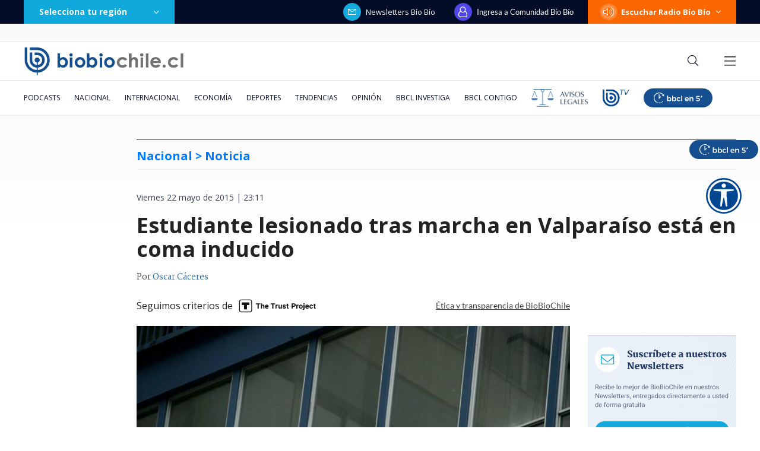

--- FILE ---
content_type: text/html; charset=utf-8
request_url: https://realtime.bbcl.cl/hit/?t=1762287914019&url=https%3A%2F%2Fwww.biobiochile.cl%2Fnoticias%2F2015%2F05%2F22%2Festudiante-lesionado-tras-marcha-en-valparaiso-queda-en-coma-inducido-debido-a-su-gravedad.shtml&property=01G1KMVDSGMWCR31GWZX0VBJBY&referrer=
body_size: -16
content:
01K988Q532ZRZJDA9KS58TEHKY.MRnjbCb6fiCWXAhgK8KMw3uM0YWDq83nwmfBxRHHmw0=

--- FILE ---
content_type: text/html; charset=utf-8
request_url: https://www.google.com/recaptcha/api2/aframe
body_size: 259
content:
<!DOCTYPE HTML><html><head><meta http-equiv="content-type" content="text/html; charset=UTF-8"></head><body><script nonce="pBT2ZFHrrMzSxUuMwSqTrQ">/** Anti-fraud and anti-abuse applications only. See google.com/recaptcha */ try{var clients={'sodar':'https://pagead2.googlesyndication.com/pagead/sodar?'};window.addEventListener("message",function(a){try{if(a.source===window.parent){var b=JSON.parse(a.data);var c=clients[b['id']];if(c){var d=document.createElement('img');d.src=c+b['params']+'&rc='+(localStorage.getItem("rc::a")?sessionStorage.getItem("rc::b"):"");window.document.body.appendChild(d);sessionStorage.setItem("rc::e",parseInt(sessionStorage.getItem("rc::e")||0)+1);localStorage.setItem("rc::h",'1762287929960');}}}catch(b){}});window.parent.postMessage("_grecaptcha_ready", "*");}catch(b){}</script></body></html>

--- FILE ---
content_type: text/css
request_url: https://www.biobiochile.cl/assets/escritorio/bbcl-2020/css/escritorio-post.f69ceca9.css?v=1.93
body_size: 25283
content:
@-webkit-keyframes loading-spin{0%{transform:rotate(0deg)}to{transform:rotate(1turn)}}@keyframes loading-spin{0%{transform:rotate(0deg)}to{transform:rotate(1turn)}}.loading-spin{-webkit-animation:loading-spin .75s linear infinite;animation:loading-spin .75s linear infinite;border:2px solid #0cf;border-color:transparent;border-radius:50%;border-top-color:#0cf;display:inline-block;height:40px;margin:0 12.5% 100px;position:relative;width:40px}.loading-spin:before{-webkit-animation:loading-spin 1.5s ease infinite;animation:loading-spin 1.5s ease infinite;border:inherit;border-radius:inherit;border-color:inherit;border-top-color:inherit;content:"";display:inherit;height:inherit;left:-2px;position:absolute;top:-2px;width:inherit}.play-rudo{height:45px;left:50%;position:absolute;top:50%;transform:translate(-50%,-50%);width:45px}.dark-mode-show-block,.dark-mode-show-flex,.dark-mode-show-inline,.dark-mode-show-inline-block,.dark-mode-show-inline-flex{display:none!important}.dark-mode.dark-mode{background-color:#14202a;color:#fafafa}.dark-mode.dark-mode .audio-player .audio-player-icon{color:#8899a6}.dark-mode.dark-mode .audio-player .audio-player-play-btn{background:transparent;border:1px solid #fafafa}.dark-mode.dark-mode .audio-player .audio-player-duration,.dark-mode.dark-mode .audio-player .audio-player-elapsed-time{color:#8899a6}.dark-mode.dark-mode .scoreboards-scoreboards-container{background-color:transparent}.dark-mode.dark-mode .scoreboards-scoreboards-container .scoreboards-scoreboards{color:#fafafa}.dark-mode.dark-mode .scoreboards-scoreboards-container .scoreboards-scoreboards .scoreboards-scoreboard{border-right-color:rgba(136,153,166,.1)}.dark-mode.dark-mode .scoreboards-scoreboards-container .scoreboards-scoreboards .scoreboards-scoreboard .scoreboards-championship{color:#8899a6}.dark-mode.dark-mode .scoreboards-scoreboards-container .hooper-next .icon{fill:#fafafa}.dark-mode.dark-mode .hooper.hooper .hooper-indicator{background-color:hsla(0,0%,100%,0);border-color:rgba(136,153,166,.5)}.dark-mode.dark-mode .hooper.hooper .hooper-indicator.is-active{background-color:rgba(136,153,166,.5);border-color:rgba(136,153,166,.5)}.dark-mode.dark-mode .realtime .realtime-article-title{color:#fafafa}.dark-mode.dark-mode .realtime .realtime-article-visits{background-color:rgba(15,170,219,.9)}.dark-mode.dark-mode .facebook-comments .facebook-comments-container{background-color:#fff}.dark-mode.dark-mode .dark-mode-hide{display:none!important}.dark-mode.dark-mode .dark-mode-show-block{display:block!important}.dark-mode.dark-mode .dark-mode-show-inline-block{display:inline-block!important}.dark-mode.dark-mode .dark-mode-show-flex{display:flex!important}.dark-mode.dark-mode .dark-mode-show-inline-flex{display:inline-flex!important}.dark-mode.dark-mode .dark-mode-show-inline{display:inline!important}.dark-mode.dark-mode .background-fade{background-image:linear-gradient(180deg,#1c2a36,rgba(20,32,42,0))}.dark-mode.dark-mode .section .section-tags-subsections-container,.dark-mode.dark-mode .section .section-title{border-bottom-color:rgba(136,153,166,.3)}.dark-mode.dark-mode .section-gran-titular .articles-list .article .article-title,.dark-mode.dark-mode .section .section-tags-subsections-container .section-subsections{color:#8899a6}.dark-mode.dark-mode .section-most-readed{background-color:#1c2a36}.dark-mode.dark-mode .section-most-readed .section-most-readed-title{background:linear-gradient(180deg,#182530 60%,#1c2a36)}.dark-mode.dark-mode .section-most-readed .section-most-readed-tabs .section-most-readed-tab{color:#8899a6}.dark-mode.dark-mode .section-most-readed .section-most-readed-tabs .section-most-readed-tab.active{background-color:#1c2a36;border-top:1px solid rgba(136,153,166,.3);color:#0faadb}.dark-mode.dark-mode .section-most-readed .article .article-title{color:#fafafa}.dark-mode.dark-mode .section-most-readed .article .article-image:after{background-color:#0faadb}.dark-mode.dark-mode .section-most-readed .most-reads-show-more-btn-container .show-more-btn{background-color:#14202a}.dark-mode.dark-mode .section-most-readed .most-reads-show-more-btn-container .show-more-btn:before{color:#0faadb}.dark-mode.dark-mode .section-nacional .section-subtitle,.dark-mode.dark-mode .section-nacional .section-tags-subsections-container .section-tags,.dark-mode.dark-mode .section-nacional .section-title{color:#007aff}.dark-mode.dark-mode .section-nacional .more-btn-container:before{background-color:#007aff}.dark-mode.dark-mode .section-nacional .more-btn{border-color:rgba(0,122,255,.4);color:#007aff}.dark-mode.dark-mode .section-nacional .fetch-container.fetch-container .fetch-btn-container:before{background-color:#007aff}.dark-mode.dark-mode .section-nacional .fetch-container.fetch-container .fetch-btn{border-color:rgba(0,122,255,.4);color:#007aff}.dark-mode.dark-mode .section-nacional .article .article-image .article-image-badge,.dark-mode.dark-mode .section-nacional .article .article-title.article-title-with-square:before,.dark-mode.dark-mode .section-nacional .article.article-with-square .article-title:before{background-color:#007aff}.dark-mode.dark-mode .section-nacional .articles-list.articles-list-circle .articles-list-item:before{border-color:#007aff}.dark-mode.dark-mode .section-nacional .articles-list.articles-list-square .articles-list-item:before,.dark-mode.dark-mode .section-nacional .articles-list.articles-list-square.articles-list-with-date-and-image .article-text-container .article-title:before,.dark-mode.dark-mode .section-nacional .articles-list.articles-list-square.articles-list-with-hour-and-image .article-text-container .article-title:before{background-color:#007aff}.dark-mode.dark-mode .section-nacional .related-articles>:before{border-color:#007aff}.dark-mode.dark-mode .section-nacional .tags-container .tags .tag{border-color:rgba(0,122,255,.2);color:#007aff}@media(min-width:768px){.dark-mode.dark-mode .section-nacional .more-btn-container:before{opacity:1}.dark-mode.dark-mode .section-nacional .more-btn{border-color:#007aff}}.dark-mode.dark-mode .section-cronicas .section-subtitle,.dark-mode.dark-mode .section-cronicas .section-tags-subsections-container .section-tags,.dark-mode.dark-mode .section-cronicas .section-title{color:#f41600}.dark-mode.dark-mode .section-cronicas .more-btn-container:before{background-color:#f41600}.dark-mode.dark-mode .section-cronicas .more-btn{border-color:rgba(244,22,0,.4);color:#f41600}.dark-mode.dark-mode .section-cronicas .fetch-container.fetch-container .fetch-btn-container:before{background-color:#f41600}.dark-mode.dark-mode .section-cronicas .fetch-container.fetch-container .fetch-btn{border-color:rgba(244,22,0,.4);color:#f41600}.dark-mode.dark-mode .section-cronicas .article .article-image .article-image-badge,.dark-mode.dark-mode .section-cronicas .article .article-title.article-title-with-square:before,.dark-mode.dark-mode .section-cronicas .article.article-with-square .article-title:before{background-color:#f41600}.dark-mode.dark-mode .section-cronicas .articles-list.articles-list-circle .articles-list-item:before{border-color:#f41600}.dark-mode.dark-mode .section-cronicas .articles-list.articles-list-square .articles-list-item:before,.dark-mode.dark-mode .section-cronicas .articles-list.articles-list-square.articles-list-with-date-and-image .article-text-container .article-title:before,.dark-mode.dark-mode .section-cronicas .articles-list.articles-list-square.articles-list-with-hour-and-image .article-text-container .article-title:before{background-color:#f41600}.dark-mode.dark-mode .section-cronicas .related-articles>:before{border-color:#f41600}.dark-mode.dark-mode .section-cronicas .tags-container .tags .tag{border-color:rgba(244,22,0,.2);color:#f41600}@media(min-width:768px){.dark-mode.dark-mode .section-cronicas .more-btn-container:before{opacity:1}.dark-mode.dark-mode .section-cronicas .more-btn{border-color:#f41600}}.dark-mode.dark-mode .section-deportes .section-subtitle,.dark-mode.dark-mode .section-deportes .section-tags-subsections-container .section-tags,.dark-mode.dark-mode .section-deportes .section-title{color:#ff3b30}.dark-mode.dark-mode .section-deportes .more-btn-container:before{background-color:#ff3b30}.dark-mode.dark-mode .section-deportes .more-btn{border-color:rgba(255,59,48,.4);color:#ff3b30}.dark-mode.dark-mode .section-deportes .fetch-container.fetch-container .fetch-btn-container:before{background-color:#ff3b30}.dark-mode.dark-mode .section-deportes .fetch-container.fetch-container .fetch-btn{border-color:rgba(255,59,48,.4);color:#ff3b30}.dark-mode.dark-mode .section-deportes .article .article-image .article-image-badge,.dark-mode.dark-mode .section-deportes .article .article-title.article-title-with-square:before,.dark-mode.dark-mode .section-deportes .article.article-with-square .article-title:before{background-color:#ff3b30}.dark-mode.dark-mode .section-deportes .articles-list.articles-list-circle .articles-list-item:before{border-color:#ff3b30}.dark-mode.dark-mode .section-deportes .articles-list.articles-list-square .articles-list-item:before,.dark-mode.dark-mode .section-deportes .articles-list.articles-list-square.articles-list-with-date-and-image .article-text-container .article-title:before,.dark-mode.dark-mode .section-deportes .articles-list.articles-list-square.articles-list-with-hour-and-image .article-text-container .article-title:before{background-color:#ff3b30}.dark-mode.dark-mode .section-deportes .related-articles>:before{border-color:#ff3b30}.dark-mode.dark-mode .section-deportes .tags-container .tags .tag{border-color:rgba(255,59,48,.2);color:#ff3b30}@media(min-width:768px){.dark-mode.dark-mode .section-deportes .more-btn-container:before{opacity:1}.dark-mode.dark-mode .section-deportes .more-btn{border-color:#ff3b30}}.dark-mode.dark-mode .section-realtime .section-subtitle,.dark-mode.dark-mode .section-realtime .section-tags-subsections-container .section-tags,.dark-mode.dark-mode .section-realtime .section-title{color:#0faadb}.dark-mode.dark-mode .section-realtime .more-btn-container:before{background-color:#0faadb}.dark-mode.dark-mode .section-realtime .more-btn{border-color:rgba(15,170,219,.4);color:#0faadb}.dark-mode.dark-mode .section-realtime .fetch-container.fetch-container .fetch-btn-container:before{background-color:#0faadb}.dark-mode.dark-mode .section-realtime .fetch-container.fetch-container .fetch-btn{border-color:rgba(15,170,219,.4);color:#0faadb}.dark-mode.dark-mode .section-realtime .article .article-image .article-image-badge,.dark-mode.dark-mode .section-realtime .article .article-title.article-title-with-square:before,.dark-mode.dark-mode .section-realtime .article.article-with-square .article-title:before{background-color:#0faadb}.dark-mode.dark-mode .section-realtime .articles-list.articles-list-circle .articles-list-item:before{border-color:#0faadb}.dark-mode.dark-mode .section-realtime .articles-list.articles-list-square .articles-list-item:before,.dark-mode.dark-mode .section-realtime .articles-list.articles-list-square.articles-list-with-date-and-image .article-text-container .article-title:before,.dark-mode.dark-mode .section-realtime .articles-list.articles-list-square.articles-list-with-hour-and-image .article-text-container .article-title:before{background-color:#0faadb}.dark-mode.dark-mode .section-realtime .related-articles>:before{border-color:#0faadb}.dark-mode.dark-mode .section-realtime .tags-container .tags .tag{border-color:rgba(15,170,219,.2);color:#0faadb}@media(min-width:768px){.dark-mode.dark-mode .section-realtime .more-btn-container:before{opacity:1}.dark-mode.dark-mode .section-realtime .more-btn{border-color:#0faadb}}.dark-mode.dark-mode .section-internacional .section-subtitle,.dark-mode.dark-mode .section-internacional .section-tags-subsections-container .section-tags,.dark-mode.dark-mode .section-internacional .section-title{color:#4351f0}.dark-mode.dark-mode .section-internacional .more-btn-container:before{background-color:#4351f0}.dark-mode.dark-mode .section-internacional .more-btn{border-color:rgba(67,81,240,.4);color:#4351f0}.dark-mode.dark-mode .section-internacional .fetch-container.fetch-container .fetch-btn-container:before{background-color:#4351f0}.dark-mode.dark-mode .section-internacional .fetch-container.fetch-container .fetch-btn{border-color:rgba(67,81,240,.4);color:#4351f0}.dark-mode.dark-mode .section-internacional .article .article-image .article-image-badge,.dark-mode.dark-mode .section-internacional .article .article-title.article-title-with-square:before,.dark-mode.dark-mode .section-internacional .article.article-with-square .article-title:before{background-color:#4351f0}.dark-mode.dark-mode .section-internacional .articles-list.articles-list-circle .articles-list-item:before{border-color:#4351f0}.dark-mode.dark-mode .section-internacional .articles-list.articles-list-square .articles-list-item:before,.dark-mode.dark-mode .section-internacional .articles-list.articles-list-square.articles-list-with-date-and-image .article-text-container .article-title:before,.dark-mode.dark-mode .section-internacional .articles-list.articles-list-square.articles-list-with-hour-and-image .article-text-container .article-title:before{background-color:#4351f0}.dark-mode.dark-mode .section-internacional .related-articles>:before{border-color:#4351f0}.dark-mode.dark-mode .section-internacional .tags-container .tags .tag{border-color:rgba(67,81,240,.2);color:#4351f0}@media(min-width:768px){.dark-mode.dark-mode .section-internacional .more-btn-container:before{opacity:1}.dark-mode.dark-mode .section-internacional .more-btn{border-color:#4351f0}}.dark-mode.dark-mode .section-economia .section-subtitle,.dark-mode.dark-mode .section-economia .section-tags-subsections-container .section-tags,.dark-mode.dark-mode .section-economia .section-title{color:#2bb643}.dark-mode.dark-mode .section-economia .more-btn-container:before{background-color:#2bb643}.dark-mode.dark-mode .section-economia .more-btn{border-color:rgba(43,182,67,.4);color:#2bb643}.dark-mode.dark-mode .section-economia .fetch-container.fetch-container .fetch-btn-container:before{background-color:#2bb643}.dark-mode.dark-mode .section-economia .fetch-container.fetch-container .fetch-btn{border-color:rgba(43,182,67,.4);color:#2bb643}.dark-mode.dark-mode .section-economia .article .article-image .article-image-badge,.dark-mode.dark-mode .section-economia .article .article-title.article-title-with-square:before,.dark-mode.dark-mode .section-economia .article.article-with-square .article-title:before{background-color:#2bb643}.dark-mode.dark-mode .section-economia .articles-list.articles-list-circle .articles-list-item:before{border-color:#2bb643}.dark-mode.dark-mode .section-economia .articles-list.articles-list-square .articles-list-item:before,.dark-mode.dark-mode .section-economia .articles-list.articles-list-square.articles-list-with-date-and-image .article-text-container .article-title:before,.dark-mode.dark-mode .section-economia .articles-list.articles-list-square.articles-list-with-hour-and-image .article-text-container .article-title:before{background-color:#2bb643}.dark-mode.dark-mode .section-economia .related-articles>:before{border-color:#2bb643}.dark-mode.dark-mode .section-economia .tags-container .tags .tag{border-color:rgba(43,182,67,.2);color:#2bb643}@media(min-width:768px){.dark-mode.dark-mode .section-economia .more-btn-container:before{opacity:1}.dark-mode.dark-mode .section-economia .more-btn{border-color:#2bb643}}.dark-mode.dark-mode .section-turismo-y-viajes .section-subtitle,.dark-mode.dark-mode .section-turismo-y-viajes .section-tags-subsections-container .section-tags,.dark-mode.dark-mode .section-turismo-y-viajes .section-title{color:#00ad40}.dark-mode.dark-mode .section-turismo-y-viajes .more-btn-container:before{background-color:#00ad40}.dark-mode.dark-mode .section-turismo-y-viajes .more-btn{border-color:rgba(0,173,64,.4);color:#00ad40}.dark-mode.dark-mode .section-turismo-y-viajes .fetch-container.fetch-container .fetch-btn-container:before{background-color:#00ad40}.dark-mode.dark-mode .section-turismo-y-viajes .fetch-container.fetch-container .fetch-btn{border-color:rgba(0,173,64,.4);color:#00ad40}.dark-mode.dark-mode .section-turismo-y-viajes .article .article-image .article-image-badge,.dark-mode.dark-mode .section-turismo-y-viajes .article .article-title.article-title-with-square:before,.dark-mode.dark-mode .section-turismo-y-viajes .article.article-with-square .article-title:before{background-color:#00ad40}.dark-mode.dark-mode .section-turismo-y-viajes .articles-list.articles-list-circle .articles-list-item:before{border-color:#00ad40}.dark-mode.dark-mode .section-turismo-y-viajes .articles-list.articles-list-square .articles-list-item:before,.dark-mode.dark-mode .section-turismo-y-viajes .articles-list.articles-list-square.articles-list-with-date-and-image .article-text-container .article-title:before,.dark-mode.dark-mode .section-turismo-y-viajes .articles-list.articles-list-square.articles-list-with-hour-and-image .article-text-container .article-title:before{background-color:#00ad40}.dark-mode.dark-mode .section-turismo-y-viajes .related-articles>:before{border-color:#00ad40}.dark-mode.dark-mode .section-turismo-y-viajes .tags-container .tags .tag{border-color:rgba(0,173,64,.2);color:#00ad40}@media(min-width:768px){.dark-mode.dark-mode .section-turismo-y-viajes .more-btn-container:before{opacity:1}.dark-mode.dark-mode .section-turismo-y-viajes .more-btn{border-color:#00ad40}}.dark-mode.dark-mode .section-columnistas .section-subtitle,.dark-mode.dark-mode .section-columnistas .section-tags-subsections-container .section-tags,.dark-mode.dark-mode .section-columnistas .section-title{color:#2b73b4}.dark-mode.dark-mode .section-columnistas .more-btn-container:before{background-color:#2b73b4}.dark-mode.dark-mode .section-columnistas .more-btn{border-color:rgba(43,115,180,.4);color:#2b73b4}.dark-mode.dark-mode .section-columnistas .fetch-container.fetch-container .fetch-btn-container:before{background-color:#2b73b4}.dark-mode.dark-mode .section-columnistas .fetch-container.fetch-container .fetch-btn{border-color:rgba(43,115,180,.4);color:#2b73b4}.dark-mode.dark-mode .section-columnistas .article .article-image .article-image-badge,.dark-mode.dark-mode .section-columnistas .article .article-title.article-title-with-square:before,.dark-mode.dark-mode .section-columnistas .article.article-with-square .article-title:before{background-color:#2b73b4}.dark-mode.dark-mode .section-columnistas .articles-list.articles-list-circle .articles-list-item:before{border-color:#2b73b4}.dark-mode.dark-mode .section-columnistas .articles-list.articles-list-square .articles-list-item:before,.dark-mode.dark-mode .section-columnistas .articles-list.articles-list-square.articles-list-with-date-and-image .article-text-container .article-title:before,.dark-mode.dark-mode .section-columnistas .articles-list.articles-list-square.articles-list-with-hour-and-image .article-text-container .article-title:before{background-color:#2b73b4}.dark-mode.dark-mode .section-columnistas .related-articles>:before{border-color:#2b73b4}.dark-mode.dark-mode .section-columnistas .tags-container .tags .tag{border-color:rgba(43,115,180,.2);color:#2b73b4}@media(min-width:768px){.dark-mode.dark-mode .section-columnistas .more-btn-container:before{opacity:1}.dark-mode.dark-mode .section-columnistas .more-btn{border-color:#2b73b4}}.dark-mode.dark-mode .section-entrevistas .section-subtitle,.dark-mode.dark-mode .section-entrevistas .section-tags-subsections-container .section-tags,.dark-mode.dark-mode .section-entrevistas .section-title{color:#7c99ee}.dark-mode.dark-mode .section-entrevistas .more-btn-container:before{background-color:#7c99ee}.dark-mode.dark-mode .section-entrevistas .more-btn{border-color:rgba(124,153,238,.4);color:#7c99ee}.dark-mode.dark-mode .section-entrevistas .fetch-container.fetch-container .fetch-btn-container:before{background-color:#7c99ee}.dark-mode.dark-mode .section-entrevistas .fetch-container.fetch-container .fetch-btn{border-color:rgba(124,153,238,.4);color:#7c99ee}.dark-mode.dark-mode .section-entrevistas .article .article-image .article-image-badge,.dark-mode.dark-mode .section-entrevistas .article .article-title.article-title-with-square:before,.dark-mode.dark-mode .section-entrevistas .article.article-with-square .article-title:before{background-color:#7c99ee}.dark-mode.dark-mode .section-entrevistas .articles-list.articles-list-circle .articles-list-item:before{border-color:#7c99ee}.dark-mode.dark-mode .section-entrevistas .articles-list.articles-list-square .articles-list-item:before,.dark-mode.dark-mode .section-entrevistas .articles-list.articles-list-square.articles-list-with-date-and-image .article-text-container .article-title:before,.dark-mode.dark-mode .section-entrevistas .articles-list.articles-list-square.articles-list-with-hour-and-image .article-text-container .article-title:before{background-color:#7c99ee}.dark-mode.dark-mode .section-entrevistas .related-articles>:before{border-color:#7c99ee}.dark-mode.dark-mode .section-entrevistas .tags-container .tags .tag{border-color:rgba(124,153,238,.2);color:#7c99ee}@media(min-width:768px){.dark-mode.dark-mode .section-entrevistas .more-btn-container:before{opacity:1}.dark-mode.dark-mode .section-entrevistas .more-btn{border-color:#7c99ee}}.dark-mode.dark-mode .section-podcast-radiograma .section-subtitle,.dark-mode.dark-mode .section-podcast-radiograma .section-tags-subsections-container .section-tags,.dark-mode.dark-mode .section-podcast-radiograma .section-title{color:#0faadb}.dark-mode.dark-mode .section-podcast-radiograma .more-btn-container:before{background-color:#0faadb}.dark-mode.dark-mode .section-podcast-radiograma .more-btn{border-color:rgba(15,170,219,.4);color:#0faadb}.dark-mode.dark-mode .section-podcast-radiograma .fetch-container.fetch-container .fetch-btn-container:before{background-color:#0faadb}.dark-mode.dark-mode .section-podcast-radiograma .fetch-container.fetch-container .fetch-btn{border-color:rgba(15,170,219,.4);color:#0faadb}.dark-mode.dark-mode .section-podcast-radiograma .article .article-image .article-image-badge,.dark-mode.dark-mode .section-podcast-radiograma .article .article-title.article-title-with-square:before,.dark-mode.dark-mode .section-podcast-radiograma .article.article-with-square .article-title:before{background-color:#0faadb}.dark-mode.dark-mode .section-podcast-radiograma .articles-list.articles-list-circle .articles-list-item:before{border-color:#0faadb}.dark-mode.dark-mode .section-podcast-radiograma .articles-list.articles-list-square .articles-list-item:before,.dark-mode.dark-mode .section-podcast-radiograma .articles-list.articles-list-square.articles-list-with-date-and-image .article-text-container .article-title:before,.dark-mode.dark-mode .section-podcast-radiograma .articles-list.articles-list-square.articles-list-with-hour-and-image .article-text-container .article-title:before{background-color:#0faadb}.dark-mode.dark-mode .section-podcast-radiograma .related-articles>:before{border-color:#0faadb}.dark-mode.dark-mode .section-podcast-radiograma .tags-container .tags .tag{border-color:rgba(15,170,219,.2);color:#0faadb}@media(min-width:768px){.dark-mode.dark-mode .section-podcast-radiograma .more-btn-container:before{opacity:1}.dark-mode.dark-mode .section-podcast-radiograma .more-btn{border-color:#0faadb}}.dark-mode.dark-mode .section-ciencia-y-tecnologia .section-subtitle,.dark-mode.dark-mode .section-ciencia-y-tecnologia .section-tags-subsections-container .section-tags,.dark-mode.dark-mode .section-ciencia-y-tecnologia .section-title{color:#017c6a}.dark-mode.dark-mode .section-ciencia-y-tecnologia .more-btn-container:before{background-color:#017c6a}.dark-mode.dark-mode .section-ciencia-y-tecnologia .more-btn{border-color:rgba(1,124,106,.4);color:#017c6a}.dark-mode.dark-mode .section-ciencia-y-tecnologia .fetch-container.fetch-container .fetch-btn-container:before{background-color:#017c6a}.dark-mode.dark-mode .section-ciencia-y-tecnologia .fetch-container.fetch-container .fetch-btn{border-color:rgba(1,124,106,.4);color:#017c6a}.dark-mode.dark-mode .section-ciencia-y-tecnologia .article .article-image .article-image-badge,.dark-mode.dark-mode .section-ciencia-y-tecnologia .article .article-title.article-title-with-square:before,.dark-mode.dark-mode .section-ciencia-y-tecnologia .article.article-with-square .article-title:before{background-color:#017c6a}.dark-mode.dark-mode .section-ciencia-y-tecnologia .articles-list.articles-list-circle .articles-list-item:before{border-color:#017c6a}.dark-mode.dark-mode .section-ciencia-y-tecnologia .articles-list.articles-list-square .articles-list-item:before,.dark-mode.dark-mode .section-ciencia-y-tecnologia .articles-list.articles-list-square.articles-list-with-date-and-image .article-text-container .article-title:before,.dark-mode.dark-mode .section-ciencia-y-tecnologia .articles-list.articles-list-square.articles-list-with-hour-and-image .article-text-container .article-title:before{background-color:#017c6a}.dark-mode.dark-mode .section-ciencia-y-tecnologia .related-articles>:before{border-color:#017c6a}.dark-mode.dark-mode .section-ciencia-y-tecnologia .tags-container .tags .tag{border-color:rgba(1,124,106,.2);color:#017c6a}@media(min-width:768px){.dark-mode.dark-mode .section-ciencia-y-tecnologia .more-btn-container:before{opacity:1}.dark-mode.dark-mode .section-ciencia-y-tecnologia .more-btn{border-color:#017c6a}}.dark-mode.dark-mode .section-videos .section-subtitle,.dark-mode.dark-mode .section-videos .section-tags-subsections-container .section-tags,.dark-mode.dark-mode .section-videos .section-title{color:#0faadb}.dark-mode.dark-mode .section-videos .more-btn-container:before{background-color:#0faadb}.dark-mode.dark-mode .section-videos .more-btn{border-color:rgba(15,170,219,.4);color:#0faadb}.dark-mode.dark-mode .section-videos .fetch-container.fetch-container .fetch-btn-container:before{background-color:#0faadb}.dark-mode.dark-mode .section-videos .fetch-container.fetch-container .fetch-btn{border-color:rgba(15,170,219,.4);color:#0faadb}.dark-mode.dark-mode .section-videos .article .article-image .article-image-badge,.dark-mode.dark-mode .section-videos .article .article-title.article-title-with-square:before,.dark-mode.dark-mode .section-videos .article.article-with-square .article-title:before{background-color:#0faadb}.dark-mode.dark-mode .section-videos .articles-list.articles-list-circle .articles-list-item:before{border-color:#0faadb}.dark-mode.dark-mode .section-videos .articles-list.articles-list-square .articles-list-item:before,.dark-mode.dark-mode .section-videos .articles-list.articles-list-square.articles-list-with-date-and-image .article-text-container .article-title:before,.dark-mode.dark-mode .section-videos .articles-list.articles-list-square.articles-list-with-hour-and-image .article-text-container .article-title:before{background-color:#0faadb}.dark-mode.dark-mode .section-videos .related-articles>:before{border-color:#0faadb}.dark-mode.dark-mode .section-videos .tags-container .tags .tag{border-color:rgba(15,170,219,.2);color:#0faadb}@media(min-width:768px){.dark-mode.dark-mode .section-videos .more-btn-container:before{opacity:1}.dark-mode.dark-mode .section-videos .more-btn{border-color:#0faadb}}.dark-mode.dark-mode .section-bbcl-english .section-subtitle,.dark-mode.dark-mode .section-bbcl-english .section-tags-subsections-container .section-tags,.dark-mode.dark-mode .section-bbcl-english .section-title{color:#0faadb}.dark-mode.dark-mode .section-bbcl-english .more-btn-container:before{background-color:#0faadb}.dark-mode.dark-mode .section-bbcl-english .more-btn{border-color:rgba(15,170,219,.4);color:#0faadb}.dark-mode.dark-mode .section-bbcl-english .fetch-container.fetch-container .fetch-btn-container:before{background-color:#0faadb}.dark-mode.dark-mode .section-bbcl-english .fetch-container.fetch-container .fetch-btn{border-color:rgba(15,170,219,.4);color:#0faadb}.dark-mode.dark-mode .section-bbcl-english .article .article-image .article-image-badge,.dark-mode.dark-mode .section-bbcl-english .article .article-title.article-title-with-square:before,.dark-mode.dark-mode .section-bbcl-english .article.article-with-square .article-title:before{background-color:#0faadb}.dark-mode.dark-mode .section-bbcl-english .articles-list.articles-list-circle .articles-list-item:before{border-color:#0faadb}.dark-mode.dark-mode .section-bbcl-english .articles-list.articles-list-square .articles-list-item:before,.dark-mode.dark-mode .section-bbcl-english .articles-list.articles-list-square.articles-list-with-date-and-image .article-text-container .article-title:before,.dark-mode.dark-mode .section-bbcl-english .articles-list.articles-list-square.articles-list-with-hour-and-image .article-text-container .article-title:before{background-color:#0faadb}.dark-mode.dark-mode .section-bbcl-english .related-articles>:before{border-color:#0faadb}.dark-mode.dark-mode .section-bbcl-english .tags-container .tags .tag{border-color:rgba(15,170,219,.2);color:#0faadb}@media(min-width:768px){.dark-mode.dark-mode .section-bbcl-english .more-btn-container:before{opacity:1}.dark-mode.dark-mode .section-bbcl-english .more-btn{border-color:#0faadb}}.dark-mode.dark-mode .section-artes-y-cultura .section-subtitle,.dark-mode.dark-mode .section-artes-y-cultura .section-tags-subsections-container .section-tags,.dark-mode.dark-mode .section-artes-y-cultura .section-title{color:#ab62c4}.dark-mode.dark-mode .section-artes-y-cultura .more-btn-container:before{background-color:#ab62c4}.dark-mode.dark-mode .section-artes-y-cultura .more-btn{border-color:rgba(171,98,196,.4);color:#ab62c4}.dark-mode.dark-mode .section-artes-y-cultura .fetch-container.fetch-container .fetch-btn-container:before{background-color:#ab62c4}.dark-mode.dark-mode .section-artes-y-cultura .fetch-container.fetch-container .fetch-btn{border-color:rgba(171,98,196,.4);color:#ab62c4}.dark-mode.dark-mode .section-artes-y-cultura .article .article-image .article-image-badge,.dark-mode.dark-mode .section-artes-y-cultura .article .article-title.article-title-with-square:before,.dark-mode.dark-mode .section-artes-y-cultura .article.article-with-square .article-title:before{background-color:#ab62c4}.dark-mode.dark-mode .section-artes-y-cultura .articles-list.articles-list-circle .articles-list-item:before{border-color:#ab62c4}.dark-mode.dark-mode .section-artes-y-cultura .articles-list.articles-list-square .articles-list-item:before,.dark-mode.dark-mode .section-artes-y-cultura .articles-list.articles-list-square.articles-list-with-date-and-image .article-text-container .article-title:before,.dark-mode.dark-mode .section-artes-y-cultura .articles-list.articles-list-square.articles-list-with-hour-and-image .article-text-container .article-title:before{background-color:#ab62c4}.dark-mode.dark-mode .section-artes-y-cultura .related-articles>:before{border-color:#ab62c4}.dark-mode.dark-mode .section-artes-y-cultura .tags-container .tags .tag{border-color:rgba(171,98,196,.2);color:#ab62c4}@media(min-width:768px){.dark-mode.dark-mode .section-artes-y-cultura .more-btn-container:before{opacity:1}.dark-mode.dark-mode .section-artes-y-cultura .more-btn{border-color:#ab62c4}}.dark-mode.dark-mode .section-espectaculos-y-tv .section-subtitle,.dark-mode.dark-mode .section-espectaculos-y-tv .section-tags-subsections-container .section-tags,.dark-mode.dark-mode .section-espectaculos-y-tv .section-title{color:#f27c16}.dark-mode.dark-mode .section-espectaculos-y-tv .more-btn-container:before{background-color:#f27c16}.dark-mode.dark-mode .section-espectaculos-y-tv .more-btn{border-color:rgba(242,124,22,.4);color:#f27c16}.dark-mode.dark-mode .section-espectaculos-y-tv .fetch-container.fetch-container .fetch-btn-container:before{background-color:#f27c16}.dark-mode.dark-mode .section-espectaculos-y-tv .fetch-container.fetch-container .fetch-btn{border-color:rgba(242,124,22,.4);color:#f27c16}.dark-mode.dark-mode .section-espectaculos-y-tv .article .article-image .article-image-badge,.dark-mode.dark-mode .section-espectaculos-y-tv .article .article-title.article-title-with-square:before,.dark-mode.dark-mode .section-espectaculos-y-tv .article.article-with-square .article-title:before{background-color:#f27c16}.dark-mode.dark-mode .section-espectaculos-y-tv .articles-list.articles-list-circle .articles-list-item:before{border-color:#f27c16}.dark-mode.dark-mode .section-espectaculos-y-tv .articles-list.articles-list-square .articles-list-item:before,.dark-mode.dark-mode .section-espectaculos-y-tv .articles-list.articles-list-square.articles-list-with-date-and-image .article-text-container .article-title:before,.dark-mode.dark-mode .section-espectaculos-y-tv .articles-list.articles-list-square.articles-list-with-hour-and-image .article-text-container .article-title:before{background-color:#f27c16}.dark-mode.dark-mode .section-espectaculos-y-tv .related-articles>:before{border-color:#f27c16}.dark-mode.dark-mode .section-espectaculos-y-tv .tags-container .tags .tag{border-color:rgba(242,124,22,.2);color:#f27c16}@media(min-width:768px){.dark-mode.dark-mode .section-espectaculos-y-tv .more-btn-container:before{opacity:1}.dark-mode.dark-mode .section-espectaculos-y-tv .more-btn{border-color:#f27c16}}.dark-mode.dark-mode .section-sociedad .section-subtitle,.dark-mode.dark-mode .section-sociedad .section-tags-subsections-container .section-tags,.dark-mode.dark-mode .section-sociedad .section-title{color:#f41dfc}.dark-mode.dark-mode .section-sociedad .more-btn-container:before{background-color:#f41dfc}.dark-mode.dark-mode .section-sociedad .more-btn{border-color:rgba(244,29,252,.4);color:#f41dfc}.dark-mode.dark-mode .section-sociedad .fetch-container.fetch-container .fetch-btn-container:before{background-color:#f41dfc}.dark-mode.dark-mode .section-sociedad .fetch-container.fetch-container .fetch-btn{border-color:rgba(244,29,252,.4);color:#f41dfc}.dark-mode.dark-mode .section-sociedad .article .article-image .article-image-badge,.dark-mode.dark-mode .section-sociedad .article .article-title.article-title-with-square:before,.dark-mode.dark-mode .section-sociedad .article.article-with-square .article-title:before{background-color:#f41dfc}.dark-mode.dark-mode .section-sociedad .articles-list.articles-list-circle .articles-list-item:before{border-color:#f41dfc}.dark-mode.dark-mode .section-sociedad .articles-list.articles-list-square .articles-list-item:before,.dark-mode.dark-mode .section-sociedad .articles-list.articles-list-square.articles-list-with-date-and-image .article-text-container .article-title:before,.dark-mode.dark-mode .section-sociedad .articles-list.articles-list-square.articles-list-with-hour-and-image .article-text-container .article-title:before{background-color:#f41dfc}.dark-mode.dark-mode .section-sociedad .related-articles>:before{border-color:#f41dfc}.dark-mode.dark-mode .section-sociedad .tags-container .tags .tag{border-color:rgba(244,29,252,.2);color:#f41dfc}@media(min-width:768px){.dark-mode.dark-mode .section-sociedad .more-btn-container:before{opacity:1}.dark-mode.dark-mode .section-sociedad .more-btn{border-color:#f41dfc}}.dark-mode.dark-mode .section-vida-actual .section-subtitle,.dark-mode.dark-mode .section-vida-actual .section-tags-subsections-container .section-tags,.dark-mode.dark-mode .section-vida-actual .section-title{color:#f90d5a}.dark-mode.dark-mode .section-vida-actual .more-btn-container:before{background-color:#f90d5a}.dark-mode.dark-mode .section-vida-actual .more-btn{border-color:rgba(249,13,90,.4);color:#f90d5a}.dark-mode.dark-mode .section-vida-actual .fetch-container.fetch-container .fetch-btn-container:before{background-color:#f90d5a}.dark-mode.dark-mode .section-vida-actual .fetch-container.fetch-container .fetch-btn{border-color:rgba(249,13,90,.4);color:#f90d5a}.dark-mode.dark-mode .section-vida-actual .article .article-image .article-image-badge,.dark-mode.dark-mode .section-vida-actual .article .article-title.article-title-with-square:before,.dark-mode.dark-mode .section-vida-actual .article.article-with-square .article-title:before{background-color:#f90d5a}.dark-mode.dark-mode .section-vida-actual .articles-list.articles-list-circle .articles-list-item:before{border-color:#f90d5a}.dark-mode.dark-mode .section-vida-actual .articles-list.articles-list-square .articles-list-item:before,.dark-mode.dark-mode .section-vida-actual .articles-list.articles-list-square.articles-list-with-date-and-image .article-text-container .article-title:before,.dark-mode.dark-mode .section-vida-actual .articles-list.articles-list-square.articles-list-with-hour-and-image .article-text-container .article-title:before{background-color:#f90d5a}.dark-mode.dark-mode .section-vida-actual .related-articles>:before{border-color:#f90d5a}.dark-mode.dark-mode .section-vida-actual .tags-container .tags .tag{border-color:rgba(249,13,90,.2);color:#f90d5a}@media(min-width:768px){.dark-mode.dark-mode .section-vida-actual .more-btn-container:before{opacity:1}.dark-mode.dark-mode .section-vida-actual .more-btn{border-color:#f90d5a}}.dark-mode.dark-mode .section-tu-voz .section-subtitle,.dark-mode.dark-mode .section-tu-voz .section-tags-subsections-container .section-tags,.dark-mode.dark-mode .section-tu-voz .section-title{color:#44808e}.dark-mode.dark-mode .section-tu-voz .more-btn-container:before{background-color:#44808e}.dark-mode.dark-mode .section-tu-voz .more-btn{border-color:rgba(68,128,142,.4);color:#44808e}.dark-mode.dark-mode .section-tu-voz .fetch-container.fetch-container .fetch-btn-container:before{background-color:#44808e}.dark-mode.dark-mode .section-tu-voz .fetch-container.fetch-container .fetch-btn{border-color:rgba(68,128,142,.4);color:#44808e}.dark-mode.dark-mode .section-tu-voz .article .article-image .article-image-badge,.dark-mode.dark-mode .section-tu-voz .article .article-title.article-title-with-square:before,.dark-mode.dark-mode .section-tu-voz .article.article-with-square .article-title:before{background-color:#44808e}.dark-mode.dark-mode .section-tu-voz .articles-list.articles-list-circle .articles-list-item:before{border-color:#44808e}.dark-mode.dark-mode .section-tu-voz .articles-list.articles-list-square .articles-list-item:before,.dark-mode.dark-mode .section-tu-voz .articles-list.articles-list-square.articles-list-with-date-and-image .article-text-container .article-title:before,.dark-mode.dark-mode .section-tu-voz .articles-list.articles-list-square.articles-list-with-hour-and-image .article-text-container .article-title:before{background-color:#44808e}.dark-mode.dark-mode .section-tu-voz .related-articles>:before{border-color:#44808e}.dark-mode.dark-mode .section-tu-voz .tags-container .tags .tag{border-color:rgba(68,128,142,.2);color:#44808e}@media(min-width:768px){.dark-mode.dark-mode .section-tu-voz .more-btn-container:before{opacity:1}.dark-mode.dark-mode .section-tu-voz .more-btn{border-color:#44808e}}.dark-mode.dark-mode .section-buscador .section-subtitle,.dark-mode.dark-mode .section-buscador .section-tags-subsections-container .section-tags,.dark-mode.dark-mode .section-buscador .section-title{color:#0faadb}.dark-mode.dark-mode .section-buscador .more-btn-container:before{background-color:#0faadb}.dark-mode.dark-mode .section-buscador .more-btn{border-color:rgba(15,170,219,.4);color:#0faadb}.dark-mode.dark-mode .section-buscador .fetch-container.fetch-container .fetch-btn-container:before{background-color:#0faadb}.dark-mode.dark-mode .section-buscador .fetch-container.fetch-container .fetch-btn{border-color:rgba(15,170,219,.4);color:#0faadb}.dark-mode.dark-mode .section-buscador .article .article-image .article-image-badge,.dark-mode.dark-mode .section-buscador .article .article-title.article-title-with-square:before,.dark-mode.dark-mode .section-buscador .article.article-with-square .article-title:before{background-color:#0faadb}.dark-mode.dark-mode .section-buscador .articles-list.articles-list-circle .articles-list-item:before{border-color:#0faadb}.dark-mode.dark-mode .section-buscador .articles-list.articles-list-square .articles-list-item:before,.dark-mode.dark-mode .section-buscador .articles-list.articles-list-square.articles-list-with-date-and-image .article-text-container .article-title:before,.dark-mode.dark-mode .section-buscador .articles-list.articles-list-square.articles-list-with-hour-and-image .article-text-container .article-title:before{background-color:#0faadb}.dark-mode.dark-mode .section-buscador .related-articles>:before{border-color:#0faadb}.dark-mode.dark-mode .section-buscador .tags-container .tags .tag{border-color:rgba(15,170,219,.2);color:#0faadb}@media(min-width:768px){.dark-mode.dark-mode .section-buscador .more-btn-container:before{opacity:1}.dark-mode.dark-mode .section-buscador .more-btn{border-color:#0faadb}}.dark-mode.dark-mode .section-colo-colo .section-subtitle,.dark-mode.dark-mode .section-colo-colo .section-tags-subsections-container .section-tags,.dark-mode.dark-mode .section-colo-colo .section-title{color:#fafafa}.dark-mode.dark-mode .section-colo-colo .more-btn-container:before{background-color:#fafafa}.dark-mode.dark-mode .section-colo-colo .more-btn{border-color:hsla(0,0%,98%,.4);color:#fafafa}.dark-mode.dark-mode .section-colo-colo .fetch-container.fetch-container .fetch-btn-container:before{background-color:#fafafa}.dark-mode.dark-mode .section-colo-colo .fetch-container.fetch-container .fetch-btn{border-color:hsla(0,0%,98%,.4);color:#fafafa}.dark-mode.dark-mode .section-colo-colo .article .article-image .article-image-badge,.dark-mode.dark-mode .section-colo-colo .article .article-title.article-title-with-square:before,.dark-mode.dark-mode .section-colo-colo .article.article-with-square .article-title:before{background-color:#fafafa}.dark-mode.dark-mode .section-colo-colo .articles-list.articles-list-circle .articles-list-item:before{border-color:#fafafa}.dark-mode.dark-mode .section-colo-colo .articles-list.articles-list-square .articles-list-item:before,.dark-mode.dark-mode .section-colo-colo .articles-list.articles-list-square.articles-list-with-date-and-image .article-text-container .article-title:before,.dark-mode.dark-mode .section-colo-colo .articles-list.articles-list-square.articles-list-with-hour-and-image .article-text-container .article-title:before{background-color:#fafafa}.dark-mode.dark-mode .section-colo-colo .related-articles>:before{border-color:#fafafa}.dark-mode.dark-mode .section-colo-colo .tags-container .tags .tag{border-color:hsla(0,0%,98%,.2);color:#fafafa}@media(min-width:768px){.dark-mode.dark-mode .section-colo-colo .more-btn-container:before{opacity:1}.dark-mode.dark-mode .section-colo-colo .more-btn{border-color:#fafafa}}.dark-mode.dark-mode .article.main-article .article-text-container{background-color:#14202a}.dark-mode.dark-mode .article .article-author-container,.dark-mode.dark-mode .article .article-date,.dark-mode.dark-mode .article .article-date-hour,.dark-mode.dark-mode .article .article-hour{color:#8899a6}.dark-mode.dark-mode .related-articles:before{background:linear-gradient(0deg,rgba(136,153,166,.3),hsla(0,0%,100%,0))}.dark-mode.dark-mode .related-articles>:after{background-color:rgba(136,153,166,.3)}.dark-mode.dark-mode .related-articles>:last-child:after{background:linear-gradient(180deg,rgba(136,153,166,.3),hsla(0,0%,100%,0))}.dark-mode.dark-mode .related-articles .article .article-title{color:#8899a6}.dark-mode.dark-mode #header .navbar-bottom,.dark-mode.dark-mode #header .navbar-top,.dark-mode.dark-mode #header .tags-social-container{background-color:#14202a}.dark-mode.dark-mode #header .btn{color:#0faadb}.dark-mode.dark-mode #header .navbar-top{border-bottom:1px solid rgba(136,153,166,.15)}.dark-mode.dark-mode #header .navbar-top .region-dropdown .dropdown-menu{background-color:rgba(28,42,54,.95)}.dark-mode.dark-mode #header .navbar-bottom .menu-container{border-bottom:1px solid rgba(136,153,166,.15);border-top:1px solid rgba(136,153,166,.15)}.dark-mode.dark-mode #header .navbar-bottom .home-editor-selection,.dark-mode.dark-mode #header .navbar-bottom .nav-container{border-bottom:1px solid rgba(136,153,166,.15)}.dark-mode.dark-mode #header .navbar-bottom .home-editor-selection .nav-menu,.dark-mode.dark-mode #header .navbar-bottom .nav-container .nav-menu{background-color:#1c2a36}.dark-mode.dark-mode #header .navbar-bottom .nav-container .categories-nav,.dark-mode.dark-mode #header .navbar-bottom .nav-container .categories-nav.categories-nav-regiones .nav-link,.dark-mode.dark-mode #header .navbar-bottom .nav-container .categories-nav .nav-link{color:#8899a6}.dark-mode.dark-mode #header .navbar-bottom .nav-container .categories-nav .nav-item.nav-item-editor-selection{background:linear-gradient(rgba(136,153,166,.15),rgba(136,153,166,.15)) 100%/1px 20px no-repeat}.dark-mode.dark-mode #header .navbar-bottom .nav-container .categories-nav .article .article-title{color:#fafafa}.dark-mode.dark-mode #header .not-readed-badge{border-color:transparent}.dark-mode.dark-mode #header .hidden-nav{background-color:#14202a}.dark-mode.dark-mode #header .hidden-nav .nav .nav-item{color:rgba(136,153,166,.8)}.dark-mode.dark-mode #header .hidden-nav .news-btn-container,.dark-mode.dark-mode #header .hidden-nav .social-dark-mode-container{border-bottom:1px solid rgba(136,153,166,.15)}.dark-mode.dark-mode #header .hidden-nav .social-dark-mode-container .nav .switch-label{color:#fafafa}.dark-mode.dark-mode #header .hidden-nav .categories-links-container{background:linear-gradient(180deg,#1c2a36,#14202a)}.dark-mode.dark-mode #header .hidden-nav .categories-container .container{background:linear-gradient(rgba(136,153,166,.3),rgba(136,153,166,.3)) bottom/calc(100% - 30px) 1px no-repeat}.dark-mode.dark-mode #header .hidden-nav .categories-container .front-item .nav-link{color:#fafafa;background:linear-gradient(rgba(136,153,166,.3),rgba(136,153,166,.3)) 0 100%/40px 1px no-repeat}.dark-mode.dark-mode #header .hidden-nav .links-container .link-box{border-color:rgba(136,153,166,.3)}.dark-mode.dark-mode #header .hidden-nav .links-container .link-box .link-box-title{color:#fafafa}.dark-mode.dark-mode #header .hidden-nav .links-container .link-box .link-box-info{color:#8899a6}.dark-mode.dark-mode #header .hidden-nav .links-container .lost-objects-box .search-input-group .form-control,.dark-mode.dark-mode #header .hidden-nav .links-container .lost-objects-box .search-input-group .input-group-append .input-group-text,.dark-mode.dark-mode #header .hidden-nav .links-container .lost-objects-box .search-input-group .input-group-prepend .input-group-text{background-color:transparent;border-color:rgba(136,153,166,.5)}.dark-mode.dark-mode #header .hidden-nav .links-container .lost-objects-box .search-input-group .input-group-prepend{margin-right:0}.dark-mode.dark-mode #header .hidden-nav .links-container .lost-objects-box .search-input-group .input-group-prepend .input-group-text{border-right:none;color:rgba(136,153,166,.5)}.dark-mode.dark-mode #header .hidden-nav .links-container .lost-objects-box .search-input-group .form-control{color:#fafafa}.dark-mode.dark-mode #header .hidden-nav .links-container .lost-objects-box .search-input-group .form-control::-moz-placeholder{color:rgba(136,153,166,.5)}.dark-mode.dark-mode #header .hidden-nav .links-container .lost-objects-box .search-input-group .form-control:-ms-input-placeholder{color:rgba(136,153,166,.5)}.dark-mode.dark-mode #header .hidden-nav .links-container .lost-objects-box .search-input-group .form-control::-ms-input-placeholder{color:rgba(136,153,166,.5)}.dark-mode.dark-mode #header .hidden-nav .links-container .lost-objects-box .search-input-group .form-control::placeholder{color:rgba(136,153,166,.5)}.dark-mode.dark-mode #header .hidden-nav .links-container .lost-objects-box .search-input-group .input-group-append{margin-left:0}.dark-mode.dark-mode #header .hidden-nav .links-container .lost-objects-box .search-input-group .input-group-append .input-group-text{border-left:none;margin-left:0}.dark-mode.dark-mode #header .hidden-nav .news{color:#fafafa}.dark-mode.dark-mode #header .hidden-nav .news .close-btn{color:#8899a6}.dark-mode.dark-mode #header .hidden-nav .news .news-scroller:after{background:linear-gradient(hsla(0,0%,100%,0),#14202a)}.dark-mode.dark-mode #header .search-btn{color:#0faadb}.dark-mode.dark-mode #header .header-ad-container{background-color:#1c2a36}.dark-mode.dark-mode #header .search-input-container{background:linear-gradient(90deg,rgba(20,32,42,0),#14202a 30px)}.dark-mode.dark-mode #header .search-input-container .search-input{background:transparent;color:#fafafa}.dark-mode.dark-mode #header .search-input-container .search-input:focus{outline:none}.dark-mode.dark-mode #header .search-input-container .search-input::-moz-placeholder{color:rgba(136,153,166,.3)}.dark-mode.dark-mode #header .search-input-container .search-input:-ms-input-placeholder{color:rgba(136,153,166,.3)}.dark-mode.dark-mode #header .search-input-container .search-input::-ms-input-placeholder{color:rgba(136,153,166,.3)}.dark-mode.dark-mode #header .search-input-container .search-input::placeholder{color:rgba(136,153,166,.3)}.dark-mode.dark-mode #header .tags-social-container{border-bottom-color:rgba(136,153,166,.15)}.dark-mode.dark-mode #header .tags-social-container .tags-container{color:#0faadb}.dark-mode.dark-mode #header .news-position-container .news{background:linear-gradient(#1c2a36,#14202a)}.dark-mode.dark-mode #header .header-little-navbar{background-color:#14202a}.dark-mode.dark-mode #footer .footer-top{background-color:#17161f}.dark-mode.dark-mode #footer .footer-bottom{background-color:#1c2a36}.dark-mode.dark-mode#home .section-bbcl-am .section-title{color:#fafafa}.dark-mode.dark-mode#home .section-bbcl-am .section-bbcl-am-date{color:#8899a6}.dark-mode.dark-mode#home .section-bbcl-am .article .article-title:before{background-color:#fafafa}.dark-mode.dark-mode#home .section-bbcl-am .article .article-excerpt{color:#8899a6}.dark-mode.dark-mode#home .section-opinion{background-color:#1c2a36;border-color:rgba(136,153,166,.2)}.dark-mode.dark-mode#home .section-opinion .section-title{color:#fafafa}.dark-mode.dark-mode#home .section-opinion .article .article-author-cargo{color:#9ba4bb}.dark-mode.dark-mode#home .section-opinion .hooper-pagination .hooper-indicators .hooper-indicator{box-sizing:border-box;height:9.33px;width:9.33px;background-color:rgba(136,153,166,.5);border:1.33px solid rgba(136,153,166,.5);margin-left:0;margin-right:14.67px}.dark-mode.dark-mode#home .section-opinion .hooper-pagination .hooper-indicators .hooper-indicator.is-active{background-color:#0faadb}.dark-mode.dark-mode#home .section-regiones{background-color:#14202a}.dark-mode.dark-mode#home .section-regiones .section-title-container{background-color:#1c2a36;border-color:rgba(136,153,166,.3)}.dark-mode.dark-mode#home .section-regiones .section-title-container .section-title{color:#fafafa}.dark-mode.dark-mode#home .section-regiones .article .article-text-container{background-color:#14202a}.dark-mode.dark-mode#home .section-regiones .article .article-text-container .article-title{color:#fafafa}.dark-mode.dark-mode#home .section-regiones .article .article-text-container .related-articles .article-title{color:#8899a6}.dark-mode.dark-mode#home .section-regiones .articles-item .article-horizontal .article-title,.dark-mode.dark-mode#home .section-regiones .section-regiones-tabs-content .section-regiones-tab-content .region{color:#fafafa}.dark-mode.dark-mode#home .section-regiones .section-regiones-tabs .section-regiones-tab{color:#8899a6}.dark-mode.dark-mode#home .section-regiones .more-btn-container:before{background-color:#007aff}.dark-mode.dark-mode#home .section-regiones .more-btn-container .more-btn{border-color:#007aff;color:#007aff}.dark-mode.dark-mode#home .section-deportes .section-deportes-adlp{background:linear-gradient(#1c2a36,#1c2a36) right top 150px/calc(75% + 15px) 100% no-repeat,url(/assets/escritorio/bbcl-2020/img/adlp-bg-2.png) 0 0/735px 250px no-repeat,#1c2a36;border-color:rgba(136,153,166,.3)}.dark-mode.dark-mode#home .section-sponsored{background:none}.dark-mode.dark-mode#home .section-especial{background-color:#1c2a36}.dark-mode.dark-mode#home .section-internacional .section-internacional-dwelle .section-subtitle{color:#8899a6}.dark-mode.dark-mode#home .section-internacional .section-internacional-dwelle .article-title:before{background-color:#8899a6}.dark-mode.dark-mode#home .section-reportajes{background-color:#1c2a36}.dark-mode.dark-mode#home .section-reportajes .more-btn{border-color:rgba(136,153,166,.5)}.dark-mode.dark-mode#home .section-reportajes .section-reportajes-carousel:after{background:linear-gradient(90deg,rgba(28,42,54,.7) 50%,#1c2a36)}.dark-mode.dark-mode#home .section-reportajes .article .article-image:after{background:linear-gradient(rgba(28,42,54,0),#1c2a36)}.dark-mode.dark-mode.deportes-style .section-futbol-internacional .section-chilenos-exterior .section-subtitle{border-color:#1c2a36}.dark-mode.dark-mode.deportes-style .section-deportes-adlp{background:linear-gradient(#1c2a36,#1c2a36) right top 150px/calc(75% + 15px) 100% no-repeat,url(/assets/escritorio/bbcl-2020/img/adlp-bg-2.png) 0 0/735px 250px no-repeat,#1c2a36;border-color:rgba(136,153,166,.3)}.dark-mode.dark-mode.deportes-style .section-realtime .section-title{color:#de1106}.dark-mode.dark-mode.busca-style .section .section-title{color:#0faadb}.dark-mode.dark-mode.busca-style .subsections-nav-list{border-color:rgba(136,153,166,.3)}.dark-mode.dark-mode.busca-style .subsections-nav-list .subsections-nav-list-item{color:#8899a6}.dark-mode.dark-mode.busca-style .highlight,.dark-mode.dark-mode.busca-style .results-container .results .ad,.dark-mode.dark-mode.busca-style .results-container .results .article{border-color:rgba(136,153,166,.3)}.dark-mode.dark-mode.busca-style .search-info-container{background-color:#1c2a36}.dark-mode.dark-mode.busca-style .search-info-container .search-info-title{color:#0faadb}.dark-mode.dark-mode.busca-style .search-info-container .search-input-container{border-color:rgba(136,153,166,.3)}.dark-mode.dark-mode.busca-style .search-info-container .search-input-container .fa-search{color:#8899a6}.dark-mode.dark-mode.busca-style .search-info-container .search-input-container .search-input{color:#fafafa}.dark-mode.dark-mode.busca-style .search-info-container .search-input-container .search-input::-moz-placeholder{color:#8899a6}.dark-mode.dark-mode.busca-style .search-info-container .search-input-container .search-input:-ms-input-placeholder{color:#8899a6}.dark-mode.dark-mode.busca-style .search-info-container .search-input-container .search-input::-ms-input-placeholder{color:#8899a6}.dark-mode.dark-mode.busca-style .search-info-container .search-input-container .search-input::placeholder{color:#8899a6}.dark-mode.dark-mode.busca-style .search-info-container .search-info-summary{color:#8899a6}.dark-mode.dark-mode#radio,.dark-mode.dark-mode#radio .btn,.dark-mode.dark-mode#radio .radio-buttons-container .radio-users-container,.dark-mode.dark-mode#radio .radio-live,.dark-mode.dark-mode#radio .station-dropdown .dropdown-toggle{color:#fafafa}.dark-mode.dark-mode#radio .radio-titles-container .radio-subtitle{color:hsla(0,0%,98%,.45)}.dark-mode.dark-mode#radio .radio-buttons-container .play-btn,.dark-mode.dark-mode#radio .station-dropdown .dropdown-toggle{border-color:hsla(0,0%,98%,.2)}.dark-mode.dark-mode#post .post .post-category{border-color:rgba(136,153,166,.3)}.dark-mode.dark-mode#post .post .post-author-container,.dark-mode.dark-mode#post .post .post-date{color:#8899a6}.dark-mode.dark-mode#post .post .post-image-credits-visits-container{border-color:rgba(136,153,166,.3)}.dark-mode.dark-mode#post .post .post-image-credits-visits-container .post-image-credits,.dark-mode.dark-mode#post .post .post-image-credits-visits-container .post-visits-container{color:#8899a6}.dark-mode.dark-mode#post .post .post-excerpt{background-color:#475765}.dark-mode.dark-mode#post .post .post-excerpt:after{content:"";position:absolute;bottom:-24px;border:13px solid #475765;border-right-color:transparent;border-bottom-color:transparent}.dark-mode.dark-mode#post .post .post-excerpt p:first-child:first-letter{color:#475765;background-color:#fafafa}.dark-mode.dark-mode#post .post .post-content .lee-tambien-bbcl .lee-tambien-titulo{color:#fafafa}.dark-mode.dark-mode#post .post .post-content .cita-bbcl{background-color:#14202a;border-color:#9ba4bb;color:#fafafa}.dark-mode.dark-mode#post .post .post-content .cita-bbcl .cita-icon{background-color:transparent}.dark-mode.dark-mode#post .post .post-content .wp-caption-text{background-color:rgba(28,42,54,.8);color:#fafafa}.dark-mode.dark-mode#post .post .post-content [id^=lightgallery-] .titulo-galeria{color:#2667ab}.dark-mode.dark-mode#post .post .post-content [id^=lightgallery-] .texto-galeria{color:#fafafa}.dark-mode.dark-mode#post .post .post-content h2,.dark-mode.dark-mode#post .post .post-content h3,.dark-mode.dark-mode#post .post .post-content h4,.dark-mode.dark-mode#post .post .post-content h5,.dark-mode.dark-mode#post .post .post-content h6{color:#0faadb}.dark-mode.dark-mode#post .post .post-author-signature-container{background-color:#1c2a36}.dark-mode.dark-mode#post .post .post-author-signature-container .author-container .author-information-container .author-position span{color:#8899a6}.dark-mode.dark-mode#post .post .post-author-signature-container .author-container .author-social-links-container .author-link,.dark-mode.dark-mode#post .post .post-author-signature-container .author-container .author-social-links-container .fa-facebook-square,.dark-mode.dark-mode#post .post .post-author-signature-container .author-container .author-social-links-container .fa-instagram,.dark-mode.dark-mode#post .post .post-author-signature-container .author-container .author-social-links-container .fa-mouse-pointer,.dark-mode.dark-mode#post .post .post-author-signature-container .author-container .author-social-links-container .fa-twitter{color:#fafafa}.dark-mode.dark-mode#post .post #candidatos-box .candidatos-table-subtitle{background-color:#1c2a36;border:2px solid rgba(136,153,166,.4)}.dark-mode.dark-mode#post .post #candidatos-box .candidatos-table-container{border-color:rgba(136,153,166,.4)}.dark-mode.dark-mode#post .post .content-p7 a{color:#fafafa!important}.dark-mode.dark-mode#post .post .content-p7 .fecha-publicacion-desktop,.dark-mode.dark-mode#post .post .content-p7 .fecha-publicacion-mobile,.dark-mode.dark-mode#post .post .content-p7 .titulo-wp-nota-desktop,.dark-mode.dark-mode#post .post .content-p7 .titulo-wp-nota-mobile{color:#fafafa;opacity:1}.dark-mode.dark-mode#post .post .content-p7 .nota-contenido{color:#fafafa!important}.dark-mode.dark-mode#post .post .content-p7 .content-nota .wp-caption-text,.dark-mode.dark-mode#post .post .content-p7 .info-nota .wp-caption-text,.dark-mode.dark-mode#post .post .content-p7 .leer-tambien .titulo,.dark-mode.dark-mode#post .post .content-p7 .nota-visitas-mobile{color:#fafafa}.dark-mode.dark-mode#post .post .content-p7 .leer-tambien .contenido-lee{background-color:hsla(0,0%,100%,0)}.dark-mode.dark-mode#post .post .ist-insert .ist-banner{background-color:hsla(0,0%,100%,0);border-bottom:none}.dark-mode.dark-mode#post .post .ist-insert .insert-content p{color:#fafafa}.dark-mode.dark-mode#post .post .post-related .post-related-title{color:#0faadb}#header{background-color:#fff}#header .btn{padding:0}#header .not-readed-badge-container{position:relative}#header .not-readed-badge{align-items:center;background-color:#f90d0d;border:1px solid #fff;border-radius:19px;color:#fafafa;display:flex;font-family:Lato,sans-serif;font-size:14px;font-weight:400;height:19px;justify-content:center;padding:0 5px;position:absolute;right:-13px;top:-9px;min-width:19px}#header .navbar-top{background-color:#030c26;color:#fafafa;height:40px;padding:0}#header .navbar-top .container,#header .navbar-top .dropdown{height:100%}#header .navbar-top .dropdown .dropdown-toggle{padding:0 25px;color:#fafafa}#header .navbar-top .dropdown .dropdown-menu{border:none;border-radius:0;font-size:13px;line-height:13px;padding:0;margin:0;width:100%;z-index:1100}#header .navbar-top .dropdown .dropdown-menu .dropdown-item{padding:11px 20px}#header .navbar-top .dropdown .dropdown-menu .dropdown-item:hover{background-color:transparent;color:#fafafa}#header .navbar-top .region-dropdown .dropdown-toggle{align-items:center;display:flex;background-color:#0faadb;border-radius:0;font-size:14px;font-weight:700;line-height:14px;min-width:230px;padding-left:25px;padding-right:25px;text-align:left}#header .navbar-top .region-dropdown .dropdown-toggle .fa-angle-down{font-size:17px;margin-left:45px}#header .navbar-top .region-dropdown .dropdown-menu{background-color:#0faadb}#header .navbar-top .region-dropdown .dropdown-menu .dropdown-item{align-items:center;border-top:1px solid rgba(3,12,38,.1);color:#fafafa;display:flex;justify-content:space-between;padding-left:40px}#header .navbar-top .region-dropdown .dropdown-menu .dropdown-item:hover{background-color:#0d99c8}#header .navbar-top .region-dropdown .dropdown-menu .dropdown-item:hover:after{content:"";font-family:Font Awesome\ 5 Pro;font-size:16px;font-weight:300}#header .navbar-top .community-link{align-items:center;border-left:1px solid hsla(0,0%,98%,.2);display:inline-flex;font-size:13px;height:60%;justify-content:center;line-height:13px;margin-left:auto;padding-left:40px;padding-right:40px}#header .navbar-top .community-link .fa-user{font-size:14px;margin-right:12px}#header .navbar-top .radio-dropdown{background-color:#fd6702;height:100%}#header .navbar-top .radio-dropdown .dropdown-toggle{align-items:center;display:flex;font-size:13px;font-weight:700;line-height:13px}#header .navbar-top .radio-dropdown .dropdown-toggle .fa-volume-up{-webkit-animation:pulse 2s infinite;animation:pulse 2s infinite;border-radius:50%;position:relative;font-size:16px;margin-right:12px}#header .navbar-top .radio-dropdown .dropdown-toggle .fa-volume-up:after{-webkit-animation:pulse 2s infinite;animation:pulse 2s infinite;border-radius:50%;content:"";display:block;height:100%;left:50%;position:absolute;top:50%;transform:translate(-50%,-50%) scale(.8);width:100%}#header .navbar-top .radio-dropdown .dropdown-toggle .fa-angle-down{font-size:16px;margin-left:9px}#header .navbar-top .radio-dropdown .dropdown-menu{background-color:#fd6702}#header .navbar-top .radio-dropdown .dropdown-menu .dropdown-item{color:#fafafa;border-top:1px solid rgba(3,12,38,.1);text-align:center}#header .navbar-top .radio-dropdown .dropdown-menu .dropdown-item:focus,#header .navbar-top .radio-dropdown .dropdown-menu .dropdown-item:hover{background-color:#dd5800}#header .navbar-bottom .menu-container{border-bottom:1px solid rgba(3,12,38,.1);border-top:1px solid rgba(3,12,38,.1);position:relative}#header .navbar-bottom .menu-container .ad-menu{margin:0 85px 0 auto}#header .navbar-bottom .menu-container>.container{align-items:center;display:flex;justify-content:space-between;padding-bottom:15px;padding-top:15px}#header .navbar-bottom .menu-container .bbcl-logo{width:243px}#header .navbar-bottom .menu-container .fa-bars{font-size:22px}#header .navbar-bottom .home-editor-selection .nav-menu,#header .navbar-bottom .nav-container .nav-menu{background-color:#fff;border-bottom:1px solid rgba(3,12,38,.1);padding:15px 40px}#header .navbar-bottom .home-editor-selection .articles-container,#header .navbar-bottom .nav-container .articles-container{display:flex;justify-content:space-between}#header .navbar-bottom .home-editor-selection .articles-container>*,#header .navbar-bottom .nav-container .articles-container>*{flex:0 0 18%}#header .navbar-bottom .home-editor-selection .article .article-title,#header .navbar-bottom .nav-container .article .article-title{font-size:13px;line-height:19px}#header .navbar-bottom .home-editor-selection .article .article-image:before,#header .navbar-bottom .nav-container .article .article-image:before{content:"";display:block;padding-top:53.7037037037%}#header .navbar-bottom .home-editor-selection{display:none}#home #header .navbar-bottom .home-editor-selection{display:block}#header .navbar-bottom .nav-container{border-bottom:1px solid rgba(3,12,38,.1);position:relative}#header .navbar-bottom .nav-container .categories-nav{height:100%}#header .navbar-bottom .nav-container .categories-nav>.nav-item:hover>.nav-link:after,#header .navbar-bottom .nav-container .categories-nav>.nav-item:hover>.nav-link:before{opacity:1}#header .navbar-bottom .nav-container .categories-nav>.nav-item:hover .nav-menu{display:block;opacity:1;pointer-events:all;transition-delay:1s}#header .navbar-bottom .nav-container .categories-nav>.nav-item:first-child>.nav-link{padding-left:0}#header .navbar-bottom .nav-container .categories-nav>.nav-item:first-child>.nav-link:before{left:calc(50% - 11px)}#header .navbar-bottom .nav-container .categories-nav>.nav-item:first-child>.nav-link:after{width:calc(100% - 22px)}#header .navbar-bottom .nav-container .categories-nav>.nav-item.nav-item-editor-selection{background:linear-gradient(rgba(3,12,38,.1),rgba(3,12,38,.1)) 100%/1px 20px no-repeat}#header .navbar-bottom .nav-container .categories-nav>.nav-item.nav-item-editor-selection .nav-link{font-weight:700}#home #header .navbar-bottom .nav-container .categories-nav>.nav-item.nav-item-editor-selection .nav-link:after,#home #header .navbar-bottom .nav-container .categories-nav>.nav-item.nav-item-editor-selection .nav-link:before{opacity:1}#header .navbar-bottom .nav-container .categories-nav>.nav-item>.nav-link{align-items:center;color:#030c26;display:flex;font-size:13px;height:100%;line-height:13px;text-transform:uppercase;padding:13px 22px;position:relative}#header .navbar-bottom .nav-container .categories-nav>.nav-item>.nav-link:after,#header .navbar-bottom .nav-container .categories-nav>.nav-item>.nav-link:before{content:"";opacity:0;position:absolute;transition:opacity .1s linear}#header .navbar-bottom .nav-container .categories-nav>.nav-item>.nav-link:before{border-left:8px solid transparent;border-right:8px solid transparent;border-top:5px solid #0faadb;bottom:-5px;left:50%;transform:translateX(-50%);position:absolute;z-index:101}#header .navbar-bottom .nav-container .categories-nav>.nav-item>.nav-link:after{background-color:#0faadb;bottom:0;height:2px;width:calc(100% - 44px)}#header .navbar-bottom .nav-container .categories-nav>.nav-item .nav-menu{border-top:1px solid rgba(3,12,38,.1);left:0;position:absolute;top:100%;opacity:0;transition:opacity .2s;pointer-events:none;width:100%;z-index:100}#header .navbar-bottom .nav-container .bbtv-logo{width:75px}#header .search-input-container{align-items:center;background:linear-gradient(90deg,hsla(0,0%,100%,0),#fff 30px);display:flex;height:100%;overflow:hidden;padding-left:30px;position:absolute;transition:all .3s ease-in-out;right:38px;width:610px;max-width:65vw}#header .search-input-container.search-input-container-hidden{padding:0;width:0}#header .search-input-container .search-btn{margin-right:16px}#header .search-input-container .search-input{color:#222;border:none;font-size:16px;line-height:16px;width:100%}#header .search-input-container .search-input::-moz-placeholder{color:rgba(3,12,38,.7)}#header .search-input-container .search-input:-ms-input-placeholder{color:rgba(3,12,38,.7)}#header .search-input-container .search-input::-ms-input-placeholder{color:rgba(3,12,38,.7)}#header .search-input-container .search-input::placeholder{color:rgba(3,12,38,.7)}#header .search-input-container .search-input:focus{outline-color:rgba(3,12,38,.1)}#header .search-btn{color:#030c26;height:100%;width:38px}#header .search-btn .fa-search,#header .search-btn .fa-times{font-size:18px}#header .hidden-nav{background-color:#fff;color:#030c26;position:absolute;left:0;max-height:100vh;overflow-y:auto;top:0;width:100%;z-index:1000}#header .hidden-nav .nav .nav-item{color:rgba(3,12,38,.8);font-size:14px;line-height:14px}#header .hidden-nav .news-btn-container{border-bottom:1px solid rgba(3,12,38,.1);padding-bottom:24px;padding-top:24px}#header .hidden-nav .news-btn-container .nav{align-items:center;justify-content:space-between}#header .hidden-nav .news-btn-container .nav .btns-container{align-items:center;display:flex;justify-content:space-between;width:200px}#header .hidden-nav .news-btn-container .nav .btns-container .fa-list-ul,#header .hidden-nav .news-btn-container .nav .btns-container .fa-times{font-size:22px}#header .hidden-nav .news-btn-container .nav .bbcl-logo{width:243px}#header .hidden-nav .news-btn-container .nav .bbtv-logo{width:75px}#header .hidden-nav .social-dark-mode-container{border-bottom:1px solid rgba(3,12,38,.1);padding-bottom:7px;padding-top:7px}#header .hidden-nav .social-dark-mode-container .nav{justify-content:flex-end}#header .hidden-nav .social-dark-mode-container .nav .nav-item{padding:7px 40px;border-right:1px solid rgba(3,12,38,.1)}#header .hidden-nav .social-dark-mode-container .nav .nav-item:last-child{padding-right:0;border:none}#header .hidden-nav .social-dark-mode-container .nav .switch-label{color:#030c26;padding-right:52px}#header .hidden-nav .social-dark-mode-container .nav .switch-label:before{margin-left:18px}#header .hidden-nav .social-dark-mode-container .nav .social-links-container{display:flex;justify-content:space-between;padding:7px 40px 7px 0;width:210px}#header .hidden-nav .social-dark-mode-container .nav .social-links-container .fab{font-size:17px}#header .hidden-nav .categories-container{margin-bottom:33px;padding-top:12px}#header .hidden-nav .categories-container .container{background:linear-gradient(rgba(3,12,38,.1),rgba(3,12,38,.1)) bottom/calc(100% - 30px) 1px no-repeat}#header .hidden-nav .categories-container .categories-nav{justify-content:space-between}#header .hidden-nav .categories-container .nav .nav{margin-right:26px}#header .hidden-nav .categories-container .nav-link{padding:0}#header .hidden-nav .categories-container .nav-item{margin-bottom:14px}#header .hidden-nav .categories-container .front-item{color:#030c26;font-size:13px;font-weight:700;line-height:13px;padding:0}#header .hidden-nav .categories-container .front-item .nav-link{background:linear-gradient(rgba(3,12,38,.1),rgba(3,12,38,.1)) 0 100%/40px 1px no-repeat;padding:18px 0 17px}#header .hidden-nav .links-container{display:flex;padding-bottom:30px}#header .hidden-nav .links-container .link-box{flex:0 0 33.333333%;padding:0 30px}#header .hidden-nav .links-container .link-box:first-child{padding-left:0}#header .hidden-nav .links-container .link-box:last-child{padding-right:0}#header .hidden-nav .links-container .link-box:not(:last-child){border-right:1px solid rgba(3,12,38,.1)}#header .hidden-nav .links-container .link-box .link-box-title{font-size:15px;line-height:15px;margin-bottom:13px}#header .hidden-nav .links-container .link-box .link-box-info{color:rgba(3,12,38,.8);font-size:13px;line-height:18px;margin-bottom:22px}#header .hidden-nav .links-container .lost-objects-box{flex:0 0 370px}#header .hidden-nav .links-container .lost-objects-box .form-control{border-left:none;border-right:none;border-color:#dbdde1;padding:7px 0;height:calc(1.3em + .75rem)}#header .hidden-nav .links-container .lost-objects-box .form-control::-moz-placeholder{color:rgba(3,12,38,.5);font-size:14px;line-height:14px}#header .hidden-nav .links-container .lost-objects-box .form-control:-ms-input-placeholder{color:rgba(3,12,38,.5);font-size:14px;line-height:14px}#header .hidden-nav .links-container .lost-objects-box .form-control::-ms-input-placeholder{color:rgba(3,12,38,.5);font-size:14px;line-height:14px}#header .hidden-nav .links-container .lost-objects-box .form-control::placeholder{color:rgba(3,12,38,.5);font-size:14px;line-height:14px}#header .hidden-nav .links-container .lost-objects-box .search-input-group .input-group-append .input-group-text,#header .hidden-nav .links-container .lost-objects-box .search-input-group .input-group-prepend .input-group-text{background-color:#fff;border-color:#dbdde1;padding:7px 15px}#header .hidden-nav .links-container .lost-objects-box .search-input-group .input-group-prepend .input-group-text{color:rgba(3,12,38,.5)}#header .hidden-nav .links-container .lost-objects-box .search-input-group .input-group-append .input-group-text{color:#0faadb;font-size:14px;padding-right:21px}#header .hidden-nav .links-container .app-box{flex:0 0 430px}#header .hidden-nav .links-container .messenger-link{background-color:#0086f7;color:#fafafa;font-size:14px;line-height:14px;padding:5px;width:100%}#header .hidden-nav .links-container .messenger-link .fa-facebook-messenger{font-size:22px;margin-right:11px;vertical-align:sub}#header .hidden-nav .links-container .btn-app{margin-right:10px;width:106px}#header .news-position-container{position:relative}#header .news-position-container .news-container{height:100%;left:0;pointer-events:none;position:absolute;top:0;width:100%}#header .news-position-container .news-container .container{height:100%;position:relative}#header .news-position-container .news-scroller{height:100%;padding:50px 100px 30px 20px;pointer-events:all;overflow-y:auto;width:100%}#header .news-position-container .news-scroller:after{background:linear-gradient(hsla(0,0%,100%,0),#fff);bottom:0;content:"";display:block;height:55px;left:0;position:absolute;width:100%}#header .news-position-container .news{background-color:#fff;box-shadow:-2px 0 15px 0 rgba(0,0,0,.1);height:100%;position:absolute;top:0;right:-25px;width:450px}#header .news-position-container .news .articles-list-item{margin-bottom:30px}#header .news-position-container .news .article .article-title{font-size:13px;line-height:19px}#header .news-position-container .close-btn{color:#030c26;padding:0;position:absolute;right:55px;top:17px}#header .news-position-container .close-btn .fa-times{font-size:16px}#header .header-ad-container{background-color:#fafafa;padding:15px 0}#header .header-ad-container .ad{margin:0 auto}#header .tags-social-container{background-color:#fff;border-bottom:1px solid rgba(3,12,38,.1);padding:10px}#header .tags-social-container .social-container{align-items:center;display:flex;font-size:17px}#header .tags-social-container .social-container .fab{margin:0 18px}#header .header-little-navbar{background-color:#fff;border-bottom:1px solid rgba(136,153,166,.3);left:0;position:fixed;top:0;width:100vw;z-index:1100}#header .header-little-navbar .nav{padding:8px 0}#header .header-little-navbar .nav .bbcl-logo-little-navbar{height:29px}#header .header-little-navbar .nav .header-little-navbar-btns-container{justify-content:space-between;display:flex;font-size:18px;min-width:164px;padding:0 14px}#header .header-little-navbar .nav .header-little-navbar-btns-container .fal{font-size:18px}.deportes-style #header .header-little-navbar .bbcl-deportes-logo,.deportes-style #header .navbar-bottom .menu-container .bbcl-deportes-logo{width:146px}.deportes-style #header .deportes-nav-container{background-color:#de1106;color:#fafafa;font-size:12px;font-weight:700;line-height:12px}.deportes-style #header .deportes-nav-container .nav-item:first-child .nav-link{padding-left:0}.deportes-style #header .deportes-nav-container .nav-item .nav-link{padding:12px 20px}.deportes-style #header .deportes-nav-container .radio-dropdown{height:100%;padding:0 10px}.deportes-style #header .deportes-nav-container .dropdown-toggle{color:#fafafa;font-size:13px;font-weight:700;line-height:13px}.deportes-style #header .deportes-nav-container .dropdown-toggle .fa-volume-up{-webkit-animation:pulse 2s infinite;animation:pulse 2s infinite;border-radius:50%;position:relative;font-size:16px;margin-right:12px}.deportes-style #header .deportes-nav-container .dropdown-toggle .fa-volume-up:after{-webkit-animation:pulse 2s infinite;animation:pulse 2s infinite;border-radius:50%;content:"";display:block;height:100%;left:50%;position:absolute;top:50%;transform:translate(-50%,-50%) scale(.8);width:100%}.deportes-style #header .deportes-nav-container .dropdown-toggle .fa-angle-down{font-size:16px;margin-left:9px}#footer .footer-top{background-color:#030c26;padding:25px 0 18px}#footer .footer-top .container{display:flex}#footer .footer-bottom{background-color:#012a4e;color:hsla(0,0%,98%,.4);font-size:12px;line-height:16px;padding:14px 0}#footer .footer-bottom .container{align-items:center;display:flex;justify-content:space-between}#footer .footer-bottom .copy{max-width:484px;margin-right:33px;margin-bottom:0}#footer .footer-bottom .iab-logo{opacity:.6;margin-right:auto;width:53px}#footer .footer-bottom .developed-by{text-align:right;margin-bottom:0}#footer .categories-nav{flex:0 0 270px;margin-right:30px}#footer .categories-nav .bbcl-logo{height:25px}#footer .categories-nav .bbtv-logo{width:68px}#footer .categories-nav .nav-link{padding:24px 0 15px}#footer .categories-nav .nav-item:not(:last-child) .nav-link{background:linear-gradient(hsla(0,0%,98%,.2),hsla(0,0%,98%,.2)) 0 100%/32px 1px no-repeat}#footer .categories-nav .front-item.front-item .nav-link{background:linear-gradient(hsla(0,0%,98%,.2),hsla(0,0%,98%,.2)) 0 100%/100% 1px no-repeat;padding-bottom:25px;padding-top:0}#footer .alliances-social-container{display:flex;flex-direction:column;width:100%}#footer .alliances-container .alliances-container-title{align-items:center;border-bottom:1px solid hsla(0,0%,98%,.2);display:flex;font-size:14px;line-height:14px;margin-bottom:30px;padding-bottom:30px;padding-top:6px}#footer .alliances-container .alliances-container-title:before{background-color:#0faadb;content:"";display:inline-block;height:14px;margin-right:7px;width:1px}#footer .alliances-container .alliances-navs-container{display:flex}#footer .alliances-container .alliances-navs-container .alliances-nav-container{flex:0 0 33.333333%}#footer .alliances-container .alliances-navs-container .alliances-nav-container .alliances-title{align-items:center;display:flex;color:hsla(0,0%,98%,.8);font-size:14px;line-height:14px;margin-bottom:23px}#footer .alliances-container .alliances-navs-container .alliances-nav-container .alliances-title:after{background-color:hsla(0,0%,98%,.2);content:"";display:block;height:1px;margin:0 30px;width:100%}#footer .alliances-container .alliances-navs-container .alliances-nav-container .nav{display:flex;flex:0 0 33.3333333%;justify-content:space-around;padding:0 17px}#footer .alliances-container .alliances-navs-container .alliances-nav-container .nav .nav-item{margin-bottom:15px}#footer .alliances-container .alliances-navs-container .alliances-nav-container .nav .nav-item .nav-link{text-align:center;width:104px}#footer .alliances-container .alliances-navs-container .alliances-nav-container .nav .alliance-logo{max-height:34px;max-width:100%}#footer .alliances-container .nav-link{padding:17px}#footer .social-container{align-items:center;border-top:1px solid hsla(0,0%,98%,.2);display:flex;justify-content:space-between;margin-top:auto;padding-top:19px}#footer .social-container .fab{font-size:19px}#footer .social-container .nav{justify-content:space-between;width:188px}#footer .social-container .nav .nav-link{padding:0}#footer .social-container .whatsapp-btn{background-color:#00b363;border:none;border-radius:4px;color:#fafafa;display:inline-block;font-size:13px;height:33px;line-height:13px;max-width:220px;padding:5px 20px;text-align:center;width:100%;width:calc(100% - 16px)}#footer .social-container .whatsapp-btn .fa-whatsapp{color:#fafafa;font-size:18px;margin-right:10px;vertical-align:text-bottom}.whatsapp-modal{background-color:#141d35;color:hsla(0,0%,98%,.8)}.whatsapp-modal .whatsapp-modal-header{border:none;border-bottom:1px solid hsla(0,0%,98%,.1)}.whatsapp-modal .whatsapp-modal-body{padding:8px}.whatsapp-modal .whatsapp-modal-title-container{align-items:center;display:flex;width:100%}.whatsapp-modal .whatsapp-modal-title-container .fa-whatsapp{font-size:24px;margin-right:10px}.whatsapp-modal .whatsapp-modal-title-container .whatsapp-modal-title{font-size:16px;line-height:16px}.whatsapp-modal .whatsapp-modal-title-container .close-btn{background-color:hsla(0,0%,100%,0);border:none;color:#fafafa;font-size:18px;opacity:1;float:none;margin-left:auto}.whatsapp-modal .whatsapp-list{list-style:none;margin:0;padding:0}.whatsapp-modal .whatsapp-list .whatsapp-list-item{display:flex;justify-content:space-between;padding:13px 16px}.whatsapp-modal .whatsapp-list .whatsapp-list-item:not(:first-child){border-top:1px solid hsla(0,0%,98%,.1)}@-webkit-keyframes live-article-blink{0%{color:hsla(0,0%,98%,.1)}to{color:#fafafa}}@keyframes live-article-blink{0%{color:hsla(0,0%,98%,.1)}to{color:#fafafa}}*,:after,:before{-webkit-font-smoothing:antialiased;-moz-osx-font-smoothing:grayscale}body{color:#222;font-family:Lato,sans-serif}h1,h2,h3,h4,h5,h6{margin:0}a:hover{text-decoration:none}[v-cloak]{display:none!important}.mmt-0{margin-top:0!important}.mmb-0{margin-bottom:0!important}.mml-0{margin-left:0!important}.mmr-0,.mmx-0{margin-right:0!important}.mmx-0{margin-left:0!important}.mmy-0{margin-top:0!important;margin-bottom:0!important}.mm-0{margin:0!important}.mpt-0{padding-top:0!important}.mpb-0{padding-bottom:0!important}.mpl-0{padding-left:0!important}.mpr-0,.mpx-0{padding-right:0!important}.mpx-0{padding-left:0!important}.mpy-0{padding-top:0!important;padding-bottom:0!important}.mp-0{padding:0!important}.mmt-1{margin-top:1px!important}.mmb-1{margin-bottom:1px!important}.mml-1{margin-left:1px!important}.mmr-1,.mmx-1{margin-right:1px!important}.mmx-1{margin-left:1px!important}.mmy-1{margin-top:1px!important;margin-bottom:1px!important}.mm-1{margin:1px!important}.mpt-1{padding-top:1px!important}.mpb-1{padding-bottom:1px!important}.mpl-1{padding-left:1px!important}.mpr-1,.mpx-1{padding-right:1px!important}.mpx-1{padding-left:1px!important}.mpy-1{padding-top:1px!important;padding-bottom:1px!important}.mp-1{padding:1px!important}.mmt-2{margin-top:2px!important}.mmb-2{margin-bottom:2px!important}.mml-2{margin-left:2px!important}.mmr-2,.mmx-2{margin-right:2px!important}.mmx-2{margin-left:2px!important}.mmy-2{margin-top:2px!important;margin-bottom:2px!important}.mm-2{margin:2px!important}.mpt-2{padding-top:2px!important}.mpb-2{padding-bottom:2px!important}.mpl-2{padding-left:2px!important}.mpr-2,.mpx-2{padding-right:2px!important}.mpx-2{padding-left:2px!important}.mpy-2{padding-top:2px!important;padding-bottom:2px!important}.mp-2{padding:2px!important}.mmt-3{margin-top:3px!important}.mmb-3{margin-bottom:3px!important}.mml-3{margin-left:3px!important}.mmr-3,.mmx-3{margin-right:3px!important}.mmx-3{margin-left:3px!important}.mmy-3{margin-top:3px!important;margin-bottom:3px!important}.mm-3{margin:3px!important}.mpt-3{padding-top:3px!important}.mpb-3{padding-bottom:3px!important}.mpl-3{padding-left:3px!important}.mpr-3,.mpx-3{padding-right:3px!important}.mpx-3{padding-left:3px!important}.mpy-3{padding-top:3px!important;padding-bottom:3px!important}.mp-3{padding:3px!important}.mmt-4{margin-top:4px!important}.mmb-4{margin-bottom:4px!important}.mml-4{margin-left:4px!important}.mmr-4,.mmx-4{margin-right:4px!important}.mmx-4{margin-left:4px!important}.mmy-4{margin-top:4px!important;margin-bottom:4px!important}.mm-4{margin:4px!important}.mpt-4{padding-top:4px!important}.mpb-4{padding-bottom:4px!important}.mpl-4{padding-left:4px!important}.mpr-4,.mpx-4{padding-right:4px!important}.mpx-4{padding-left:4px!important}.mpy-4{padding-top:4px!important;padding-bottom:4px!important}.mp-4{padding:4px!important}.mmt-5{margin-top:5px!important}.mmb-5{margin-bottom:5px!important}.mml-5{margin-left:5px!important}.mmr-5,.mmx-5{margin-right:5px!important}.mmx-5{margin-left:5px!important}.mmy-5{margin-top:5px!important;margin-bottom:5px!important}.mm-5{margin:5px!important}.mpt-5{padding-top:5px!important}.mpb-5{padding-bottom:5px!important}.mpl-5{padding-left:5px!important}.mpr-5,.mpx-5{padding-right:5px!important}.mpx-5{padding-left:5px!important}.mpy-5{padding-top:5px!important;padding-bottom:5px!important}.mp-5{padding:5px!important}.mmt-6{margin-top:6px!important}.mmb-6{margin-bottom:6px!important}.mml-6{margin-left:6px!important}.mmr-6,.mmx-6{margin-right:6px!important}.mmx-6{margin-left:6px!important}.mmy-6{margin-top:6px!important;margin-bottom:6px!important}.mm-6{margin:6px!important}.mpt-6{padding-top:6px!important}.mpb-6{padding-bottom:6px!important}.mpl-6{padding-left:6px!important}.mpr-6,.mpx-6{padding-right:6px!important}.mpx-6{padding-left:6px!important}.mpy-6{padding-top:6px!important;padding-bottom:6px!important}.mp-6{padding:6px!important}.mmt-7{margin-top:7px!important}.mmb-7{margin-bottom:7px!important}.mml-7{margin-left:7px!important}.mmr-7,.mmx-7{margin-right:7px!important}.mmx-7{margin-left:7px!important}.mmy-7{margin-top:7px!important;margin-bottom:7px!important}.mm-7{margin:7px!important}.mpt-7{padding-top:7px!important}.mpb-7{padding-bottom:7px!important}.mpl-7{padding-left:7px!important}.mpr-7,.mpx-7{padding-right:7px!important}.mpx-7{padding-left:7px!important}.mpy-7{padding-top:7px!important;padding-bottom:7px!important}.mp-7{padding:7px!important}.mmt-8{margin-top:8px!important}.mmb-8{margin-bottom:8px!important}.mml-8{margin-left:8px!important}.mmr-8,.mmx-8{margin-right:8px!important}.mmx-8{margin-left:8px!important}.mmy-8{margin-top:8px!important;margin-bottom:8px!important}.mm-8{margin:8px!important}.mpt-8{padding-top:8px!important}.mpb-8{padding-bottom:8px!important}.mpl-8{padding-left:8px!important}.mpr-8,.mpx-8{padding-right:8px!important}.mpx-8{padding-left:8px!important}.mpy-8{padding-top:8px!important;padding-bottom:8px!important}.mp-8{padding:8px!important}.mmt-9{margin-top:9px!important}.mmb-9{margin-bottom:9px!important}.mml-9{margin-left:9px!important}.mmr-9,.mmx-9{margin-right:9px!important}.mmx-9{margin-left:9px!important}.mmy-9{margin-top:9px!important;margin-bottom:9px!important}.mm-9{margin:9px!important}.mpt-9{padding-top:9px!important}.mpb-9{padding-bottom:9px!important}.mpl-9{padding-left:9px!important}.mpr-9,.mpx-9{padding-right:9px!important}.mpx-9{padding-left:9px!important}.mpy-9{padding-top:9px!important;padding-bottom:9px!important}.mp-9{padding:9px!important}.mmt-10{margin-top:10px!important}.mmb-10{margin-bottom:10px!important}.mml-10{margin-left:10px!important}.mmr-10,.mmx-10{margin-right:10px!important}.mmx-10{margin-left:10px!important}.mmy-10{margin-top:10px!important;margin-bottom:10px!important}.mm-10{margin:10px!important}.mpt-10{padding-top:10px!important}.mpb-10{padding-bottom:10px!important}.mpl-10{padding-left:10px!important}.mpr-10,.mpx-10{padding-right:10px!important}.mpx-10{padding-left:10px!important}.mpy-10{padding-top:10px!important;padding-bottom:10px!important}.mp-10{padding:10px!important}.mmt-11{margin-top:11px!important}.mmb-11{margin-bottom:11px!important}.mml-11{margin-left:11px!important}.mmr-11,.mmx-11{margin-right:11px!important}.mmx-11{margin-left:11px!important}.mmy-11{margin-top:11px!important;margin-bottom:11px!important}.mm-11{margin:11px!important}.mpt-11{padding-top:11px!important}.mpb-11{padding-bottom:11px!important}.mpl-11{padding-left:11px!important}.mpr-11,.mpx-11{padding-right:11px!important}.mpx-11{padding-left:11px!important}.mpy-11{padding-top:11px!important;padding-bottom:11px!important}.mp-11{padding:11px!important}.mmt-12{margin-top:12px!important}.mmb-12{margin-bottom:12px!important}.mml-12{margin-left:12px!important}.mmr-12,.mmx-12{margin-right:12px!important}.mmx-12{margin-left:12px!important}.mmy-12{margin-top:12px!important;margin-bottom:12px!important}.mm-12{margin:12px!important}.mpt-12{padding-top:12px!important}.mpb-12{padding-bottom:12px!important}.mpl-12{padding-left:12px!important}.mpr-12,.mpx-12{padding-right:12px!important}.mpx-12{padding-left:12px!important}.mpy-12{padding-top:12px!important;padding-bottom:12px!important}.mp-12{padding:12px!important}.mmt-13{margin-top:13px!important}.mmb-13{margin-bottom:13px!important}.mml-13{margin-left:13px!important}.mmr-13,.mmx-13{margin-right:13px!important}.mmx-13{margin-left:13px!important}.mmy-13{margin-top:13px!important;margin-bottom:13px!important}.mm-13{margin:13px!important}.mpt-13{padding-top:13px!important}.mpb-13{padding-bottom:13px!important}.mpl-13{padding-left:13px!important}.mpr-13,.mpx-13{padding-right:13px!important}.mpx-13{padding-left:13px!important}.mpy-13{padding-top:13px!important;padding-bottom:13px!important}.mp-13{padding:13px!important}.mmt-14{margin-top:14px!important}.mmb-14{margin-bottom:14px!important}.mml-14{margin-left:14px!important}.mmr-14,.mmx-14{margin-right:14px!important}.mmx-14{margin-left:14px!important}.mmy-14{margin-top:14px!important;margin-bottom:14px!important}.mm-14{margin:14px!important}.mpt-14{padding-top:14px!important}.mpb-14{padding-bottom:14px!important}.mpl-14{padding-left:14px!important}.mpr-14,.mpx-14{padding-right:14px!important}.mpx-14{padding-left:14px!important}.mpy-14{padding-top:14px!important;padding-bottom:14px!important}.mp-14{padding:14px!important}.mmt-15{margin-top:15px!important}.mmb-15{margin-bottom:15px!important}.mml-15{margin-left:15px!important}.mmr-15,.mmx-15{margin-right:15px!important}.mmx-15{margin-left:15px!important}.mmy-15{margin-top:15px!important;margin-bottom:15px!important}.mm-15{margin:15px!important}.mpt-15{padding-top:15px!important}.mpb-15{padding-bottom:15px!important}.mpl-15{padding-left:15px!important}.mpr-15,.mpx-15{padding-right:15px!important}.mpx-15{padding-left:15px!important}.mpy-15{padding-top:15px!important;padding-bottom:15px!important}.mp-15{padding:15px!important}.mmt-16{margin-top:16px!important}.mmb-16{margin-bottom:16px!important}.mml-16{margin-left:16px!important}.mmr-16,.mmx-16{margin-right:16px!important}.mmx-16{margin-left:16px!important}.mmy-16{margin-top:16px!important;margin-bottom:16px!important}.mm-16{margin:16px!important}.mpt-16{padding-top:16px!important}.mpb-16{padding-bottom:16px!important}.mpl-16{padding-left:16px!important}.mpr-16,.mpx-16{padding-right:16px!important}.mpx-16{padding-left:16px!important}.mpy-16{padding-top:16px!important;padding-bottom:16px!important}.mp-16{padding:16px!important}.mmt-17{margin-top:17px!important}.mmb-17{margin-bottom:17px!important}.mml-17{margin-left:17px!important}.mmr-17,.mmx-17{margin-right:17px!important}.mmx-17{margin-left:17px!important}.mmy-17{margin-top:17px!important;margin-bottom:17px!important}.mm-17{margin:17px!important}.mpt-17{padding-top:17px!important}.mpb-17{padding-bottom:17px!important}.mpl-17{padding-left:17px!important}.mpr-17,.mpx-17{padding-right:17px!important}.mpx-17{padding-left:17px!important}.mpy-17{padding-top:17px!important;padding-bottom:17px!important}.mp-17{padding:17px!important}.mmt-18{margin-top:18px!important}.mmb-18{margin-bottom:18px!important}.mml-18{margin-left:18px!important}.mmr-18,.mmx-18{margin-right:18px!important}.mmx-18{margin-left:18px!important}.mmy-18{margin-top:18px!important;margin-bottom:18px!important}.mm-18{margin:18px!important}.mpt-18{padding-top:18px!important}.mpb-18{padding-bottom:18px!important}.mpl-18{padding-left:18px!important}.mpr-18,.mpx-18{padding-right:18px!important}.mpx-18{padding-left:18px!important}.mpy-18{padding-top:18px!important;padding-bottom:18px!important}.mp-18{padding:18px!important}.mmt-19{margin-top:19px!important}.mmb-19{margin-bottom:19px!important}.mml-19{margin-left:19px!important}.mmr-19,.mmx-19{margin-right:19px!important}.mmx-19{margin-left:19px!important}.mmy-19{margin-top:19px!important;margin-bottom:19px!important}.mm-19{margin:19px!important}.mpt-19{padding-top:19px!important}.mpb-19{padding-bottom:19px!important}.mpl-19{padding-left:19px!important}.mpr-19,.mpx-19{padding-right:19px!important}.mpx-19{padding-left:19px!important}.mpy-19{padding-top:19px!important;padding-bottom:19px!important}.mp-19{padding:19px!important}.mmt-20{margin-top:20px!important}.mmb-20{margin-bottom:20px!important}.mml-20{margin-left:20px!important}.mmr-20,.mmx-20{margin-right:20px!important}.mmx-20{margin-left:20px!important}.mmy-20{margin-top:20px!important;margin-bottom:20px!important}.mm-20{margin:20px!important}.mpt-20{padding-top:20px!important}.mpb-20{padding-bottom:20px!important}.mpl-20{padding-left:20px!important}.mpr-20,.mpx-20{padding-right:20px!important}.mpx-20{padding-left:20px!important}.mpy-20{padding-top:20px!important;padding-bottom:20px!important}.mp-20{padding:20px!important}.mmt-21{margin-top:21px!important}.mmb-21{margin-bottom:21px!important}.mml-21{margin-left:21px!important}.mmr-21,.mmx-21{margin-right:21px!important}.mmx-21{margin-left:21px!important}.mmy-21{margin-top:21px!important;margin-bottom:21px!important}.mm-21{margin:21px!important}.mpt-21{padding-top:21px!important}.mpb-21{padding-bottom:21px!important}.mpl-21{padding-left:21px!important}.mpr-21,.mpx-21{padding-right:21px!important}.mpx-21{padding-left:21px!important}.mpy-21{padding-top:21px!important;padding-bottom:21px!important}.mp-21{padding:21px!important}.mmt-22{margin-top:22px!important}.mmb-22{margin-bottom:22px!important}.mml-22{margin-left:22px!important}.mmr-22,.mmx-22{margin-right:22px!important}.mmx-22{margin-left:22px!important}.mmy-22{margin-top:22px!important;margin-bottom:22px!important}.mm-22{margin:22px!important}.mpt-22{padding-top:22px!important}.mpb-22{padding-bottom:22px!important}.mpl-22{padding-left:22px!important}.mpr-22,.mpx-22{padding-right:22px!important}.mpx-22{padding-left:22px!important}.mpy-22{padding-top:22px!important;padding-bottom:22px!important}.mp-22{padding:22px!important}.mmt-23{margin-top:23px!important}.mmb-23{margin-bottom:23px!important}.mml-23{margin-left:23px!important}.mmr-23,.mmx-23{margin-right:23px!important}.mmx-23{margin-left:23px!important}.mmy-23{margin-top:23px!important;margin-bottom:23px!important}.mm-23{margin:23px!important}.mpt-23{padding-top:23px!important}.mpb-23{padding-bottom:23px!important}.mpl-23{padding-left:23px!important}.mpr-23,.mpx-23{padding-right:23px!important}.mpx-23{padding-left:23px!important}.mpy-23{padding-top:23px!important;padding-bottom:23px!important}.mp-23{padding:23px!important}.mmt-24{margin-top:24px!important}.mmb-24{margin-bottom:24px!important}.mml-24{margin-left:24px!important}.mmr-24,.mmx-24{margin-right:24px!important}.mmx-24{margin-left:24px!important}.mmy-24{margin-top:24px!important;margin-bottom:24px!important}.mm-24{margin:24px!important}.mpt-24{padding-top:24px!important}.mpb-24{padding-bottom:24px!important}.mpl-24{padding-left:24px!important}.mpr-24,.mpx-24{padding-right:24px!important}.mpx-24{padding-left:24px!important}.mpy-24{padding-top:24px!important;padding-bottom:24px!important}.mp-24{padding:24px!important}.mmt-25{margin-top:25px!important}.mmb-25{margin-bottom:25px!important}.mml-25{margin-left:25px!important}.mmr-25,.mmx-25{margin-right:25px!important}.mmx-25{margin-left:25px!important}.mmy-25{margin-top:25px!important;margin-bottom:25px!important}.mm-25{margin:25px!important}.mpt-25{padding-top:25px!important}.mpb-25{padding-bottom:25px!important}.mpl-25{padding-left:25px!important}.mpr-25,.mpx-25{padding-right:25px!important}.mpx-25{padding-left:25px!important}.mpy-25{padding-top:25px!important;padding-bottom:25px!important}.mp-25{padding:25px!important}.mmt-26{margin-top:26px!important}.mmb-26{margin-bottom:26px!important}.mml-26{margin-left:26px!important}.mmr-26,.mmx-26{margin-right:26px!important}.mmx-26{margin-left:26px!important}.mmy-26{margin-top:26px!important;margin-bottom:26px!important}.mm-26{margin:26px!important}.mpt-26{padding-top:26px!important}.mpb-26{padding-bottom:26px!important}.mpl-26{padding-left:26px!important}.mpr-26,.mpx-26{padding-right:26px!important}.mpx-26{padding-left:26px!important}.mpy-26{padding-top:26px!important;padding-bottom:26px!important}.mp-26{padding:26px!important}.mmt-27{margin-top:27px!important}.mmb-27{margin-bottom:27px!important}.mml-27{margin-left:27px!important}.mmr-27,.mmx-27{margin-right:27px!important}.mmx-27{margin-left:27px!important}.mmy-27{margin-top:27px!important;margin-bottom:27px!important}.mm-27{margin:27px!important}.mpt-27{padding-top:27px!important}.mpb-27{padding-bottom:27px!important}.mpl-27{padding-left:27px!important}.mpr-27,.mpx-27{padding-right:27px!important}.mpx-27{padding-left:27px!important}.mpy-27{padding-top:27px!important;padding-bottom:27px!important}.mp-27{padding:27px!important}.mmt-28{margin-top:28px!important}.mmb-28{margin-bottom:28px!important}.mml-28{margin-left:28px!important}.mmr-28,.mmx-28{margin-right:28px!important}.mmx-28{margin-left:28px!important}.mmy-28{margin-top:28px!important;margin-bottom:28px!important}.mm-28{margin:28px!important}.mpt-28{padding-top:28px!important}.mpb-28{padding-bottom:28px!important}.mpl-28{padding-left:28px!important}.mpr-28,.mpx-28{padding-right:28px!important}.mpx-28{padding-left:28px!important}.mpy-28{padding-top:28px!important;padding-bottom:28px!important}.mp-28{padding:28px!important}.mmt-29{margin-top:29px!important}.mmb-29{margin-bottom:29px!important}.mml-29{margin-left:29px!important}.mmr-29,.mmx-29{margin-right:29px!important}.mmx-29{margin-left:29px!important}.mmy-29{margin-top:29px!important;margin-bottom:29px!important}.mm-29{margin:29px!important}.mpt-29{padding-top:29px!important}.mpb-29{padding-bottom:29px!important}.mpl-29{padding-left:29px!important}.mpr-29,.mpx-29{padding-right:29px!important}.mpx-29{padding-left:29px!important}.mpy-29{padding-top:29px!important;padding-bottom:29px!important}.mp-29{padding:29px!important}.mmt-30{margin-top:30px!important}.mmb-30{margin-bottom:30px!important}.mml-30{margin-left:30px!important}.mmr-30,.mmx-30{margin-right:30px!important}.mmx-30{margin-left:30px!important}.mmy-30{margin-top:30px!important;margin-bottom:30px!important}.mm-30{margin:30px!important}.mpt-30{padding-top:30px!important}.mpb-30{padding-bottom:30px!important}.mpl-30{padding-left:30px!important}.mpr-30,.mpx-30{padding-right:30px!important}.mpx-30{padding-left:30px!important}.mpy-30{padding-top:30px!important;padding-bottom:30px!important}.mp-30{padding:30px!important}.mmt-31{margin-top:31px!important}.mmb-31{margin-bottom:31px!important}.mml-31{margin-left:31px!important}.mmr-31,.mmx-31{margin-right:31px!important}.mmx-31{margin-left:31px!important}.mmy-31{margin-top:31px!important;margin-bottom:31px!important}.mm-31{margin:31px!important}.mpt-31{padding-top:31px!important}.mpb-31{padding-bottom:31px!important}.mpl-31{padding-left:31px!important}.mpr-31,.mpx-31{padding-right:31px!important}.mpx-31{padding-left:31px!important}.mpy-31{padding-top:31px!important;padding-bottom:31px!important}.mp-31{padding:31px!important}.mmt-32{margin-top:32px!important}.mmb-32{margin-bottom:32px!important}.mml-32{margin-left:32px!important}.mmr-32,.mmx-32{margin-right:32px!important}.mmx-32{margin-left:32px!important}.mmy-32{margin-top:32px!important;margin-bottom:32px!important}.mm-32{margin:32px!important}.mpt-32{padding-top:32px!important}.mpb-32{padding-bottom:32px!important}.mpl-32{padding-left:32px!important}.mpr-32,.mpx-32{padding-right:32px!important}.mpx-32{padding-left:32px!important}.mpy-32{padding-top:32px!important;padding-bottom:32px!important}.mp-32{padding:32px!important}.mmt-33{margin-top:33px!important}.mmb-33{margin-bottom:33px!important}.mml-33{margin-left:33px!important}.mmr-33,.mmx-33{margin-right:33px!important}.mmx-33{margin-left:33px!important}.mmy-33{margin-top:33px!important;margin-bottom:33px!important}.mm-33{margin:33px!important}.mpt-33{padding-top:33px!important}.mpb-33{padding-bottom:33px!important}.mpl-33{padding-left:33px!important}.mpr-33,.mpx-33{padding-right:33px!important}.mpx-33{padding-left:33px!important}.mpy-33{padding-top:33px!important;padding-bottom:33px!important}.mp-33{padding:33px!important}.mmt-34{margin-top:34px!important}.mmb-34{margin-bottom:34px!important}.mml-34{margin-left:34px!important}.mmr-34,.mmx-34{margin-right:34px!important}.mmx-34{margin-left:34px!important}.mmy-34{margin-top:34px!important;margin-bottom:34px!important}.mm-34{margin:34px!important}.mpt-34{padding-top:34px!important}.mpb-34{padding-bottom:34px!important}.mpl-34{padding-left:34px!important}.mpr-34,.mpx-34{padding-right:34px!important}.mpx-34{padding-left:34px!important}.mpy-34{padding-top:34px!important;padding-bottom:34px!important}.mp-34{padding:34px!important}.mmt-35{margin-top:35px!important}.mmb-35{margin-bottom:35px!important}.mml-35{margin-left:35px!important}.mmr-35,.mmx-35{margin-right:35px!important}.mmx-35{margin-left:35px!important}.mmy-35{margin-top:35px!important;margin-bottom:35px!important}.mm-35{margin:35px!important}.mpt-35{padding-top:35px!important}.mpb-35{padding-bottom:35px!important}.mpl-35{padding-left:35px!important}.mpr-35,.mpx-35{padding-right:35px!important}.mpx-35{padding-left:35px!important}.mpy-35{padding-top:35px!important;padding-bottom:35px!important}.mp-35{padding:35px!important}.mmt-36{margin-top:36px!important}.mmb-36{margin-bottom:36px!important}.mml-36{margin-left:36px!important}.mmr-36,.mmx-36{margin-right:36px!important}.mmx-36{margin-left:36px!important}.mmy-36{margin-top:36px!important;margin-bottom:36px!important}.mm-36{margin:36px!important}.mpt-36{padding-top:36px!important}.mpb-36{padding-bottom:36px!important}.mpl-36{padding-left:36px!important}.mpr-36,.mpx-36{padding-right:36px!important}.mpx-36{padding-left:36px!important}.mpy-36{padding-top:36px!important;padding-bottom:36px!important}.mp-36{padding:36px!important}.mmt-37{margin-top:37px!important}.mmb-37{margin-bottom:37px!important}.mml-37{margin-left:37px!important}.mmr-37,.mmx-37{margin-right:37px!important}.mmx-37{margin-left:37px!important}.mmy-37{margin-top:37px!important;margin-bottom:37px!important}.mm-37{margin:37px!important}.mpt-37{padding-top:37px!important}.mpb-37{padding-bottom:37px!important}.mpl-37{padding-left:37px!important}.mpr-37,.mpx-37{padding-right:37px!important}.mpx-37{padding-left:37px!important}.mpy-37{padding-top:37px!important;padding-bottom:37px!important}.mp-37{padding:37px!important}.mmt-38{margin-top:38px!important}.mmb-38{margin-bottom:38px!important}.mml-38{margin-left:38px!important}.mmr-38,.mmx-38{margin-right:38px!important}.mmx-38{margin-left:38px!important}.mmy-38{margin-top:38px!important;margin-bottom:38px!important}.mm-38{margin:38px!important}.mpt-38{padding-top:38px!important}.mpb-38{padding-bottom:38px!important}.mpl-38{padding-left:38px!important}.mpr-38,.mpx-38{padding-right:38px!important}.mpx-38{padding-left:38px!important}.mpy-38{padding-top:38px!important;padding-bottom:38px!important}.mp-38{padding:38px!important}.mmt-39{margin-top:39px!important}.mmb-39{margin-bottom:39px!important}.mml-39{margin-left:39px!important}.mmr-39,.mmx-39{margin-right:39px!important}.mmx-39{margin-left:39px!important}.mmy-39{margin-top:39px!important;margin-bottom:39px!important}.mm-39{margin:39px!important}.mpt-39{padding-top:39px!important}.mpb-39{padding-bottom:39px!important}.mpl-39{padding-left:39px!important}.mpr-39,.mpx-39{padding-right:39px!important}.mpx-39{padding-left:39px!important}.mpy-39{padding-top:39px!important;padding-bottom:39px!important}.mp-39{padding:39px!important}.mmt-40{margin-top:40px!important}.mmb-40{margin-bottom:40px!important}.mml-40{margin-left:40px!important}.mmr-40,.mmx-40{margin-right:40px!important}.mmx-40{margin-left:40px!important}.mmy-40{margin-top:40px!important;margin-bottom:40px!important}.mm-40{margin:40px!important}.mpt-40{padding-top:40px!important}.mpb-40{padding-bottom:40px!important}.mpl-40{padding-left:40px!important}.mpr-40,.mpx-40{padding-right:40px!important}.mpx-40{padding-left:40px!important}.mpy-40{padding-top:40px!important;padding-bottom:40px!important}.mp-40{padding:40px!important}.mmt-41{margin-top:41px!important}.mmb-41{margin-bottom:41px!important}.mml-41{margin-left:41px!important}.mmr-41,.mmx-41{margin-right:41px!important}.mmx-41{margin-left:41px!important}.mmy-41{margin-top:41px!important;margin-bottom:41px!important}.mm-41{margin:41px!important}.mpt-41{padding-top:41px!important}.mpb-41{padding-bottom:41px!important}.mpl-41{padding-left:41px!important}.mpr-41,.mpx-41{padding-right:41px!important}.mpx-41{padding-left:41px!important}.mpy-41{padding-top:41px!important;padding-bottom:41px!important}.mp-41{padding:41px!important}.mmt-42{margin-top:42px!important}.mmb-42{margin-bottom:42px!important}.mml-42{margin-left:42px!important}.mmr-42,.mmx-42{margin-right:42px!important}.mmx-42{margin-left:42px!important}.mmy-42{margin-top:42px!important;margin-bottom:42px!important}.mm-42{margin:42px!important}.mpt-42{padding-top:42px!important}.mpb-42{padding-bottom:42px!important}.mpl-42{padding-left:42px!important}.mpr-42,.mpx-42{padding-right:42px!important}.mpx-42{padding-left:42px!important}.mpy-42{padding-top:42px!important;padding-bottom:42px!important}.mp-42{padding:42px!important}.mmt-43{margin-top:43px!important}.mmb-43{margin-bottom:43px!important}.mml-43{margin-left:43px!important}.mmr-43,.mmx-43{margin-right:43px!important}.mmx-43{margin-left:43px!important}.mmy-43{margin-top:43px!important;margin-bottom:43px!important}.mm-43{margin:43px!important}.mpt-43{padding-top:43px!important}.mpb-43{padding-bottom:43px!important}.mpl-43{padding-left:43px!important}.mpr-43,.mpx-43{padding-right:43px!important}.mpx-43{padding-left:43px!important}.mpy-43{padding-top:43px!important;padding-bottom:43px!important}.mp-43{padding:43px!important}.mmt-44{margin-top:44px!important}.mmb-44{margin-bottom:44px!important}.mml-44{margin-left:44px!important}.mmr-44,.mmx-44{margin-right:44px!important}.mmx-44{margin-left:44px!important}.mmy-44{margin-top:44px!important;margin-bottom:44px!important}.mm-44{margin:44px!important}.mpt-44{padding-top:44px!important}.mpb-44{padding-bottom:44px!important}.mpl-44{padding-left:44px!important}.mpr-44,.mpx-44{padding-right:44px!important}.mpx-44{padding-left:44px!important}.mpy-44{padding-top:44px!important;padding-bottom:44px!important}.mp-44{padding:44px!important}.mmt-45{margin-top:45px!important}.mmb-45{margin-bottom:45px!important}.mml-45{margin-left:45px!important}.mmr-45,.mmx-45{margin-right:45px!important}.mmx-45{margin-left:45px!important}.mmy-45{margin-top:45px!important;margin-bottom:45px!important}.mm-45{margin:45px!important}.mpt-45{padding-top:45px!important}.mpb-45{padding-bottom:45px!important}.mpl-45{padding-left:45px!important}.mpr-45,.mpx-45{padding-right:45px!important}.mpx-45{padding-left:45px!important}.mpy-45{padding-top:45px!important;padding-bottom:45px!important}.mp-45{padding:45px!important}.mmt-46{margin-top:46px!important}.mmb-46{margin-bottom:46px!important}.mml-46{margin-left:46px!important}.mmr-46,.mmx-46{margin-right:46px!important}.mmx-46{margin-left:46px!important}.mmy-46{margin-top:46px!important;margin-bottom:46px!important}.mm-46{margin:46px!important}.mpt-46{padding-top:46px!important}.mpb-46{padding-bottom:46px!important}.mpl-46{padding-left:46px!important}.mpr-46,.mpx-46{padding-right:46px!important}.mpx-46{padding-left:46px!important}.mpy-46{padding-top:46px!important;padding-bottom:46px!important}.mp-46{padding:46px!important}.mmt-47{margin-top:47px!important}.mmb-47{margin-bottom:47px!important}.mml-47{margin-left:47px!important}.mmr-47,.mmx-47{margin-right:47px!important}.mmx-47{margin-left:47px!important}.mmy-47{margin-top:47px!important;margin-bottom:47px!important}.mm-47{margin:47px!important}.mpt-47{padding-top:47px!important}.mpb-47{padding-bottom:47px!important}.mpl-47{padding-left:47px!important}.mpr-47,.mpx-47{padding-right:47px!important}.mpx-47{padding-left:47px!important}.mpy-47{padding-top:47px!important;padding-bottom:47px!important}.mp-47{padding:47px!important}.mmt-48{margin-top:48px!important}.mmb-48{margin-bottom:48px!important}.mml-48{margin-left:48px!important}.mmr-48,.mmx-48{margin-right:48px!important}.mmx-48{margin-left:48px!important}.mmy-48{margin-top:48px!important;margin-bottom:48px!important}.mm-48{margin:48px!important}.mpt-48{padding-top:48px!important}.mpb-48{padding-bottom:48px!important}.mpl-48{padding-left:48px!important}.mpr-48,.mpx-48{padding-right:48px!important}.mpx-48{padding-left:48px!important}.mpy-48{padding-top:48px!important;padding-bottom:48px!important}.mp-48{padding:48px!important}.mmt-49{margin-top:49px!important}.mmb-49{margin-bottom:49px!important}.mml-49{margin-left:49px!important}.mmr-49,.mmx-49{margin-right:49px!important}.mmx-49{margin-left:49px!important}.mmy-49{margin-top:49px!important;margin-bottom:49px!important}.mm-49{margin:49px!important}.mpt-49{padding-top:49px!important}.mpb-49{padding-bottom:49px!important}.mpl-49{padding-left:49px!important}.mpr-49,.mpx-49{padding-right:49px!important}.mpx-49{padding-left:49px!important}.mpy-49{padding-top:49px!important;padding-bottom:49px!important}.mp-49{padding:49px!important}.mmt-50{margin-top:50px!important}.mmb-50{margin-bottom:50px!important}.mml-50{margin-left:50px!important}.mmr-50,.mmx-50{margin-right:50px!important}.mmx-50{margin-left:50px!important}.mmy-50{margin-top:50px!important;margin-bottom:50px!important}.mm-50{margin:50px!important}.mpt-50{padding-top:50px!important}.mpb-50{padding-bottom:50px!important}.mpl-50{padding-left:50px!important}.mpr-50,.mpx-50{padding-right:50px!important}.mpx-50{padding-left:50px!important}.mpy-50{padding-top:50px!important;padding-bottom:50px!important}.mp-50{padding:50px!important}.mmt-51{margin-top:51px!important}.mmb-51{margin-bottom:51px!important}.mml-51{margin-left:51px!important}.mmr-51,.mmx-51{margin-right:51px!important}.mmx-51{margin-left:51px!important}.mmy-51{margin-top:51px!important;margin-bottom:51px!important}.mm-51{margin:51px!important}.mpt-51{padding-top:51px!important}.mpb-51{padding-bottom:51px!important}.mpl-51{padding-left:51px!important}.mpr-51,.mpx-51{padding-right:51px!important}.mpx-51{padding-left:51px!important}.mpy-51{padding-top:51px!important;padding-bottom:51px!important}.mp-51{padding:51px!important}.mmt-52{margin-top:52px!important}.mmb-52{margin-bottom:52px!important}.mml-52{margin-left:52px!important}.mmr-52,.mmx-52{margin-right:52px!important}.mmx-52{margin-left:52px!important}.mmy-52{margin-top:52px!important;margin-bottom:52px!important}.mm-52{margin:52px!important}.mpt-52{padding-top:52px!important}.mpb-52{padding-bottom:52px!important}.mpl-52{padding-left:52px!important}.mpr-52,.mpx-52{padding-right:52px!important}.mpx-52{padding-left:52px!important}.mpy-52{padding-top:52px!important;padding-bottom:52px!important}.mp-52{padding:52px!important}.mmt-53{margin-top:53px!important}.mmb-53{margin-bottom:53px!important}.mml-53{margin-left:53px!important}.mmr-53,.mmx-53{margin-right:53px!important}.mmx-53{margin-left:53px!important}.mmy-53{margin-top:53px!important;margin-bottom:53px!important}.mm-53{margin:53px!important}.mpt-53{padding-top:53px!important}.mpb-53{padding-bottom:53px!important}.mpl-53{padding-left:53px!important}.mpr-53,.mpx-53{padding-right:53px!important}.mpx-53{padding-left:53px!important}.mpy-53{padding-top:53px!important;padding-bottom:53px!important}.mp-53{padding:53px!important}.mmt-54{margin-top:54px!important}.mmb-54{margin-bottom:54px!important}.mml-54{margin-left:54px!important}.mmr-54,.mmx-54{margin-right:54px!important}.mmx-54{margin-left:54px!important}.mmy-54{margin-top:54px!important;margin-bottom:54px!important}.mm-54{margin:54px!important}.mpt-54{padding-top:54px!important}.mpb-54{padding-bottom:54px!important}.mpl-54{padding-left:54px!important}.mpr-54,.mpx-54{padding-right:54px!important}.mpx-54{padding-left:54px!important}.mpy-54{padding-top:54px!important;padding-bottom:54px!important}.mp-54{padding:54px!important}.mmt-55{margin-top:55px!important}.mmb-55{margin-bottom:55px!important}.mml-55{margin-left:55px!important}.mmr-55,.mmx-55{margin-right:55px!important}.mmx-55{margin-left:55px!important}.mmy-55{margin-top:55px!important;margin-bottom:55px!important}.mm-55{margin:55px!important}.mpt-55{padding-top:55px!important}.mpb-55{padding-bottom:55px!important}.mpl-55{padding-left:55px!important}.mpr-55,.mpx-55{padding-right:55px!important}.mpx-55{padding-left:55px!important}.mpy-55{padding-top:55px!important;padding-bottom:55px!important}.mp-55{padding:55px!important}.mmt-56{margin-top:56px!important}.mmb-56{margin-bottom:56px!important}.mml-56{margin-left:56px!important}.mmr-56,.mmx-56{margin-right:56px!important}.mmx-56{margin-left:56px!important}.mmy-56{margin-top:56px!important;margin-bottom:56px!important}.mm-56{margin:56px!important}.mpt-56{padding-top:56px!important}.mpb-56{padding-bottom:56px!important}.mpl-56{padding-left:56px!important}.mpr-56,.mpx-56{padding-right:56px!important}.mpx-56{padding-left:56px!important}.mpy-56{padding-top:56px!important;padding-bottom:56px!important}.mp-56{padding:56px!important}.mmt-57{margin-top:57px!important}.mmb-57{margin-bottom:57px!important}.mml-57{margin-left:57px!important}.mmr-57,.mmx-57{margin-right:57px!important}.mmx-57{margin-left:57px!important}.mmy-57{margin-top:57px!important;margin-bottom:57px!important}.mm-57{margin:57px!important}.mpt-57{padding-top:57px!important}.mpb-57{padding-bottom:57px!important}.mpl-57{padding-left:57px!important}.mpr-57,.mpx-57{padding-right:57px!important}.mpx-57{padding-left:57px!important}.mpy-57{padding-top:57px!important;padding-bottom:57px!important}.mp-57{padding:57px!important}.mmt-58{margin-top:58px!important}.mmb-58{margin-bottom:58px!important}.mml-58{margin-left:58px!important}.mmr-58,.mmx-58{margin-right:58px!important}.mmx-58{margin-left:58px!important}.mmy-58{margin-top:58px!important;margin-bottom:58px!important}.mm-58{margin:58px!important}.mpt-58{padding-top:58px!important}.mpb-58{padding-bottom:58px!important}.mpl-58{padding-left:58px!important}.mpr-58,.mpx-58{padding-right:58px!important}.mpx-58{padding-left:58px!important}.mpy-58{padding-top:58px!important;padding-bottom:58px!important}.mp-58{padding:58px!important}.mmt-59{margin-top:59px!important}.mmb-59{margin-bottom:59px!important}.mml-59{margin-left:59px!important}.mmr-59,.mmx-59{margin-right:59px!important}.mmx-59{margin-left:59px!important}.mmy-59{margin-top:59px!important;margin-bottom:59px!important}.mm-59{margin:59px!important}.mpt-59{padding-top:59px!important}.mpb-59{padding-bottom:59px!important}.mpl-59{padding-left:59px!important}.mpr-59,.mpx-59{padding-right:59px!important}.mpx-59{padding-left:59px!important}.mpy-59{padding-top:59px!important;padding-bottom:59px!important}.mp-59{padding:59px!important}.mmt-60{margin-top:60px!important}.mmb-60{margin-bottom:60px!important}.mml-60{margin-left:60px!important}.mmr-60,.mmx-60{margin-right:60px!important}.mmx-60{margin-left:60px!important}.mmy-60{margin-top:60px!important;margin-bottom:60px!important}.mm-60{margin:60px!important}.mpt-60{padding-top:60px!important}.mpb-60{padding-bottom:60px!important}.mpl-60{padding-left:60px!important}.mpr-60,.mpx-60{padding-right:60px!important}.mpx-60{padding-left:60px!important}.mpy-60{padding-top:60px!important;padding-bottom:60px!important}.mp-60{padding:60px!important}.mmt-61{margin-top:61px!important}.mmb-61{margin-bottom:61px!important}.mml-61{margin-left:61px!important}.mmr-61,.mmx-61{margin-right:61px!important}.mmx-61{margin-left:61px!important}.mmy-61{margin-top:61px!important;margin-bottom:61px!important}.mm-61{margin:61px!important}.mpt-61{padding-top:61px!important}.mpb-61{padding-bottom:61px!important}.mpl-61{padding-left:61px!important}.mpr-61,.mpx-61{padding-right:61px!important}.mpx-61{padding-left:61px!important}.mpy-61{padding-top:61px!important;padding-bottom:61px!important}.mp-61{padding:61px!important}.mmt-62{margin-top:62px!important}.mmb-62{margin-bottom:62px!important}.mml-62{margin-left:62px!important}.mmr-62,.mmx-62{margin-right:62px!important}.mmx-62{margin-left:62px!important}.mmy-62{margin-top:62px!important;margin-bottom:62px!important}.mm-62{margin:62px!important}.mpt-62{padding-top:62px!important}.mpb-62{padding-bottom:62px!important}.mpl-62{padding-left:62px!important}.mpr-62,.mpx-62{padding-right:62px!important}.mpx-62{padding-left:62px!important}.mpy-62{padding-top:62px!important;padding-bottom:62px!important}.mp-62{padding:62px!important}.mmt-63{margin-top:63px!important}.mmb-63{margin-bottom:63px!important}.mml-63{margin-left:63px!important}.mmr-63,.mmx-63{margin-right:63px!important}.mmx-63{margin-left:63px!important}.mmy-63{margin-top:63px!important;margin-bottom:63px!important}.mm-63{margin:63px!important}.mpt-63{padding-top:63px!important}.mpb-63{padding-bottom:63px!important}.mpl-63{padding-left:63px!important}.mpr-63,.mpx-63{padding-right:63px!important}.mpx-63{padding-left:63px!important}.mpy-63{padding-top:63px!important;padding-bottom:63px!important}.mp-63{padding:63px!important}.mmt-64{margin-top:64px!important}.mmb-64{margin-bottom:64px!important}.mml-64{margin-left:64px!important}.mmr-64,.mmx-64{margin-right:64px!important}.mmx-64{margin-left:64px!important}.mmy-64{margin-top:64px!important;margin-bottom:64px!important}.mm-64{margin:64px!important}.mpt-64{padding-top:64px!important}.mpb-64{padding-bottom:64px!important}.mpl-64{padding-left:64px!important}.mpr-64,.mpx-64{padding-right:64px!important}.mpx-64{padding-left:64px!important}.mpy-64{padding-top:64px!important;padding-bottom:64px!important}.mp-64{padding:64px!important}.mmt-65{margin-top:65px!important}.mmb-65{margin-bottom:65px!important}.mml-65{margin-left:65px!important}.mmr-65,.mmx-65{margin-right:65px!important}.mmx-65{margin-left:65px!important}.mmy-65{margin-top:65px!important;margin-bottom:65px!important}.mm-65{margin:65px!important}.mpt-65{padding-top:65px!important}.mpb-65{padding-bottom:65px!important}.mpl-65{padding-left:65px!important}.mpr-65,.mpx-65{padding-right:65px!important}.mpx-65{padding-left:65px!important}.mpy-65{padding-top:65px!important;padding-bottom:65px!important}.mp-65{padding:65px!important}.mmt-66{margin-top:66px!important}.mmb-66{margin-bottom:66px!important}.mml-66{margin-left:66px!important}.mmr-66,.mmx-66{margin-right:66px!important}.mmx-66{margin-left:66px!important}.mmy-66{margin-top:66px!important;margin-bottom:66px!important}.mm-66{margin:66px!important}.mpt-66{padding-top:66px!important}.mpb-66{padding-bottom:66px!important}.mpl-66{padding-left:66px!important}.mpr-66,.mpx-66{padding-right:66px!important}.mpx-66{padding-left:66px!important}.mpy-66{padding-top:66px!important;padding-bottom:66px!important}.mp-66{padding:66px!important}.mmt-67{margin-top:67px!important}.mmb-67{margin-bottom:67px!important}.mml-67{margin-left:67px!important}.mmr-67,.mmx-67{margin-right:67px!important}.mmx-67{margin-left:67px!important}.mmy-67{margin-top:67px!important;margin-bottom:67px!important}.mm-67{margin:67px!important}.mpt-67{padding-top:67px!important}.mpb-67{padding-bottom:67px!important}.mpl-67{padding-left:67px!important}.mpr-67,.mpx-67{padding-right:67px!important}.mpx-67{padding-left:67px!important}.mpy-67{padding-top:67px!important;padding-bottom:67px!important}.mp-67{padding:67px!important}.mmt-68{margin-top:68px!important}.mmb-68{margin-bottom:68px!important}.mml-68{margin-left:68px!important}.mmr-68,.mmx-68{margin-right:68px!important}.mmx-68{margin-left:68px!important}.mmy-68{margin-top:68px!important;margin-bottom:68px!important}.mm-68{margin:68px!important}.mpt-68{padding-top:68px!important}.mpb-68{padding-bottom:68px!important}.mpl-68{padding-left:68px!important}.mpr-68,.mpx-68{padding-right:68px!important}.mpx-68{padding-left:68px!important}.mpy-68{padding-top:68px!important;padding-bottom:68px!important}.mp-68{padding:68px!important}.mmt-69{margin-top:69px!important}.mmb-69{margin-bottom:69px!important}.mml-69{margin-left:69px!important}.mmr-69,.mmx-69{margin-right:69px!important}.mmx-69{margin-left:69px!important}.mmy-69{margin-top:69px!important;margin-bottom:69px!important}.mm-69{margin:69px!important}.mpt-69{padding-top:69px!important}.mpb-69{padding-bottom:69px!important}.mpl-69{padding-left:69px!important}.mpr-69,.mpx-69{padding-right:69px!important}.mpx-69{padding-left:69px!important}.mpy-69{padding-top:69px!important;padding-bottom:69px!important}.mp-69{padding:69px!important}.mmt-70{margin-top:70px!important}.mmb-70{margin-bottom:70px!important}.mml-70{margin-left:70px!important}.mmr-70,.mmx-70{margin-right:70px!important}.mmx-70{margin-left:70px!important}.mmy-70{margin-top:70px!important;margin-bottom:70px!important}.mm-70{margin:70px!important}.mpt-70{padding-top:70px!important}.mpb-70{padding-bottom:70px!important}.mpl-70{padding-left:70px!important}.mpr-70,.mpx-70{padding-right:70px!important}.mpx-70{padding-left:70px!important}.mpy-70{padding-top:70px!important;padding-bottom:70px!important}.mp-70{padding:70px!important}.mmt-71{margin-top:71px!important}.mmb-71{margin-bottom:71px!important}.mml-71{margin-left:71px!important}.mmr-71,.mmx-71{margin-right:71px!important}.mmx-71{margin-left:71px!important}.mmy-71{margin-top:71px!important;margin-bottom:71px!important}.mm-71{margin:71px!important}.mpt-71{padding-top:71px!important}.mpb-71{padding-bottom:71px!important}.mpl-71{padding-left:71px!important}.mpr-71,.mpx-71{padding-right:71px!important}.mpx-71{padding-left:71px!important}.mpy-71{padding-top:71px!important;padding-bottom:71px!important}.mp-71{padding:71px!important}.mmt-72{margin-top:72px!important}.mmb-72{margin-bottom:72px!important}.mml-72{margin-left:72px!important}.mmr-72,.mmx-72{margin-right:72px!important}.mmx-72{margin-left:72px!important}.mmy-72{margin-top:72px!important;margin-bottom:72px!important}.mm-72{margin:72px!important}.mpt-72{padding-top:72px!important}.mpb-72{padding-bottom:72px!important}.mpl-72{padding-left:72px!important}.mpr-72,.mpx-72{padding-right:72px!important}.mpx-72{padding-left:72px!important}.mpy-72{padding-top:72px!important;padding-bottom:72px!important}.mp-72{padding:72px!important}.mmt-73{margin-top:73px!important}.mmb-73{margin-bottom:73px!important}.mml-73{margin-left:73px!important}.mmr-73,.mmx-73{margin-right:73px!important}.mmx-73{margin-left:73px!important}.mmy-73{margin-top:73px!important;margin-bottom:73px!important}.mm-73{margin:73px!important}.mpt-73{padding-top:73px!important}.mpb-73{padding-bottom:73px!important}.mpl-73{padding-left:73px!important}.mpr-73,.mpx-73{padding-right:73px!important}.mpx-73{padding-left:73px!important}.mpy-73{padding-top:73px!important;padding-bottom:73px!important}.mp-73{padding:73px!important}.mmt-74{margin-top:74px!important}.mmb-74{margin-bottom:74px!important}.mml-74{margin-left:74px!important}.mmr-74,.mmx-74{margin-right:74px!important}.mmx-74{margin-left:74px!important}.mmy-74{margin-top:74px!important;margin-bottom:74px!important}.mm-74{margin:74px!important}.mpt-74{padding-top:74px!important}.mpb-74{padding-bottom:74px!important}.mpl-74{padding-left:74px!important}.mpr-74,.mpx-74{padding-right:74px!important}.mpx-74{padding-left:74px!important}.mpy-74{padding-top:74px!important;padding-bottom:74px!important}.mp-74{padding:74px!important}.mmt-75{margin-top:75px!important}.mmb-75{margin-bottom:75px!important}.mml-75{margin-left:75px!important}.mmr-75,.mmx-75{margin-right:75px!important}.mmx-75{margin-left:75px!important}.mmy-75{margin-top:75px!important;margin-bottom:75px!important}.mm-75{margin:75px!important}.mpt-75{padding-top:75px!important}.mpb-75{padding-bottom:75px!important}.mpl-75{padding-left:75px!important}.mpr-75,.mpx-75{padding-right:75px!important}.mpx-75{padding-left:75px!important}.mpy-75{padding-top:75px!important;padding-bottom:75px!important}.mp-75{padding:75px!important}.mmt-76{margin-top:76px!important}.mmb-76{margin-bottom:76px!important}.mml-76{margin-left:76px!important}.mmr-76,.mmx-76{margin-right:76px!important}.mmx-76{margin-left:76px!important}.mmy-76{margin-top:76px!important;margin-bottom:76px!important}.mm-76{margin:76px!important}.mpt-76{padding-top:76px!important}.mpb-76{padding-bottom:76px!important}.mpl-76{padding-left:76px!important}.mpr-76,.mpx-76{padding-right:76px!important}.mpx-76{padding-left:76px!important}.mpy-76{padding-top:76px!important;padding-bottom:76px!important}.mp-76{padding:76px!important}.mmt-77{margin-top:77px!important}.mmb-77{margin-bottom:77px!important}.mml-77{margin-left:77px!important}.mmr-77,.mmx-77{margin-right:77px!important}.mmx-77{margin-left:77px!important}.mmy-77{margin-top:77px!important;margin-bottom:77px!important}.mm-77{margin:77px!important}.mpt-77{padding-top:77px!important}.mpb-77{padding-bottom:77px!important}.mpl-77{padding-left:77px!important}.mpr-77,.mpx-77{padding-right:77px!important}.mpx-77{padding-left:77px!important}.mpy-77{padding-top:77px!important;padding-bottom:77px!important}.mp-77{padding:77px!important}.mmt-78{margin-top:78px!important}.mmb-78{margin-bottom:78px!important}.mml-78{margin-left:78px!important}.mmr-78,.mmx-78{margin-right:78px!important}.mmx-78{margin-left:78px!important}.mmy-78{margin-top:78px!important;margin-bottom:78px!important}.mm-78{margin:78px!important}.mpt-78{padding-top:78px!important}.mpb-78{padding-bottom:78px!important}.mpl-78{padding-left:78px!important}.mpr-78,.mpx-78{padding-right:78px!important}.mpx-78{padding-left:78px!important}.mpy-78{padding-top:78px!important;padding-bottom:78px!important}.mp-78{padding:78px!important}.mmt-79{margin-top:79px!important}.mmb-79{margin-bottom:79px!important}.mml-79{margin-left:79px!important}.mmr-79,.mmx-79{margin-right:79px!important}.mmx-79{margin-left:79px!important}.mmy-79{margin-top:79px!important;margin-bottom:79px!important}.mm-79{margin:79px!important}.mpt-79{padding-top:79px!important}.mpb-79{padding-bottom:79px!important}.mpl-79{padding-left:79px!important}.mpr-79,.mpx-79{padding-right:79px!important}.mpx-79{padding-left:79px!important}.mpy-79{padding-top:79px!important;padding-bottom:79px!important}.mp-79{padding:79px!important}.mmt-80{margin-top:80px!important}.mmb-80{margin-bottom:80px!important}.mml-80{margin-left:80px!important}.mmr-80,.mmx-80{margin-right:80px!important}.mmx-80{margin-left:80px!important}.mmy-80{margin-top:80px!important;margin-bottom:80px!important}.mm-80{margin:80px!important}.mpt-80{padding-top:80px!important}.mpb-80{padding-bottom:80px!important}.mpl-80{padding-left:80px!important}.mpr-80,.mpx-80{padding-right:80px!important}.mpx-80{padding-left:80px!important}.mpy-80{padding-top:80px!important;padding-bottom:80px!important}.mp-80{padding:80px!important}.mmt-81{margin-top:81px!important}.mmb-81{margin-bottom:81px!important}.mml-81{margin-left:81px!important}.mmr-81,.mmx-81{margin-right:81px!important}.mmx-81{margin-left:81px!important}.mmy-81{margin-top:81px!important;margin-bottom:81px!important}.mm-81{margin:81px!important}.mpt-81{padding-top:81px!important}.mpb-81{padding-bottom:81px!important}.mpl-81{padding-left:81px!important}.mpr-81,.mpx-81{padding-right:81px!important}.mpx-81{padding-left:81px!important}.mpy-81{padding-top:81px!important;padding-bottom:81px!important}.mp-81{padding:81px!important}.mmt-82{margin-top:82px!important}.mmb-82{margin-bottom:82px!important}.mml-82{margin-left:82px!important}.mmr-82,.mmx-82{margin-right:82px!important}.mmx-82{margin-left:82px!important}.mmy-82{margin-top:82px!important;margin-bottom:82px!important}.mm-82{margin:82px!important}.mpt-82{padding-top:82px!important}.mpb-82{padding-bottom:82px!important}.mpl-82{padding-left:82px!important}.mpr-82,.mpx-82{padding-right:82px!important}.mpx-82{padding-left:82px!important}.mpy-82{padding-top:82px!important;padding-bottom:82px!important}.mp-82{padding:82px!important}.mmt-83{margin-top:83px!important}.mmb-83{margin-bottom:83px!important}.mml-83{margin-left:83px!important}.mmr-83,.mmx-83{margin-right:83px!important}.mmx-83{margin-left:83px!important}.mmy-83{margin-top:83px!important;margin-bottom:83px!important}.mm-83{margin:83px!important}.mpt-83{padding-top:83px!important}.mpb-83{padding-bottom:83px!important}.mpl-83{padding-left:83px!important}.mpr-83,.mpx-83{padding-right:83px!important}.mpx-83{padding-left:83px!important}.mpy-83{padding-top:83px!important;padding-bottom:83px!important}.mp-83{padding:83px!important}.mmt-84{margin-top:84px!important}.mmb-84{margin-bottom:84px!important}.mml-84{margin-left:84px!important}.mmr-84,.mmx-84{margin-right:84px!important}.mmx-84{margin-left:84px!important}.mmy-84{margin-top:84px!important;margin-bottom:84px!important}.mm-84{margin:84px!important}.mpt-84{padding-top:84px!important}.mpb-84{padding-bottom:84px!important}.mpl-84{padding-left:84px!important}.mpr-84,.mpx-84{padding-right:84px!important}.mpx-84{padding-left:84px!important}.mpy-84{padding-top:84px!important;padding-bottom:84px!important}.mp-84{padding:84px!important}.mmt-85{margin-top:85px!important}.mmb-85{margin-bottom:85px!important}.mml-85{margin-left:85px!important}.mmr-85,.mmx-85{margin-right:85px!important}.mmx-85{margin-left:85px!important}.mmy-85{margin-top:85px!important;margin-bottom:85px!important}.mm-85{margin:85px!important}.mpt-85{padding-top:85px!important}.mpb-85{padding-bottom:85px!important}.mpl-85{padding-left:85px!important}.mpr-85,.mpx-85{padding-right:85px!important}.mpx-85{padding-left:85px!important}.mpy-85{padding-top:85px!important;padding-bottom:85px!important}.mp-85{padding:85px!important}.mmt-86{margin-top:86px!important}.mmb-86{margin-bottom:86px!important}.mml-86{margin-left:86px!important}.mmr-86,.mmx-86{margin-right:86px!important}.mmx-86{margin-left:86px!important}.mmy-86{margin-top:86px!important;margin-bottom:86px!important}.mm-86{margin:86px!important}.mpt-86{padding-top:86px!important}.mpb-86{padding-bottom:86px!important}.mpl-86{padding-left:86px!important}.mpr-86,.mpx-86{padding-right:86px!important}.mpx-86{padding-left:86px!important}.mpy-86{padding-top:86px!important;padding-bottom:86px!important}.mp-86{padding:86px!important}.mmt-87{margin-top:87px!important}.mmb-87{margin-bottom:87px!important}.mml-87{margin-left:87px!important}.mmr-87,.mmx-87{margin-right:87px!important}.mmx-87{margin-left:87px!important}.mmy-87{margin-top:87px!important;margin-bottom:87px!important}.mm-87{margin:87px!important}.mpt-87{padding-top:87px!important}.mpb-87{padding-bottom:87px!important}.mpl-87{padding-left:87px!important}.mpr-87,.mpx-87{padding-right:87px!important}.mpx-87{padding-left:87px!important}.mpy-87{padding-top:87px!important;padding-bottom:87px!important}.mp-87{padding:87px!important}.mmt-88{margin-top:88px!important}.mmb-88{margin-bottom:88px!important}.mml-88{margin-left:88px!important}.mmr-88,.mmx-88{margin-right:88px!important}.mmx-88{margin-left:88px!important}.mmy-88{margin-top:88px!important;margin-bottom:88px!important}.mm-88{margin:88px!important}.mpt-88{padding-top:88px!important}.mpb-88{padding-bottom:88px!important}.mpl-88{padding-left:88px!important}.mpr-88,.mpx-88{padding-right:88px!important}.mpx-88{padding-left:88px!important}.mpy-88{padding-top:88px!important;padding-bottom:88px!important}.mp-88{padding:88px!important}.mmt-89{margin-top:89px!important}.mmb-89{margin-bottom:89px!important}.mml-89{margin-left:89px!important}.mmr-89,.mmx-89{margin-right:89px!important}.mmx-89{margin-left:89px!important}.mmy-89{margin-top:89px!important;margin-bottom:89px!important}.mm-89{margin:89px!important}.mpt-89{padding-top:89px!important}.mpb-89{padding-bottom:89px!important}.mpl-89{padding-left:89px!important}.mpr-89,.mpx-89{padding-right:89px!important}.mpx-89{padding-left:89px!important}.mpy-89{padding-top:89px!important;padding-bottom:89px!important}.mp-89{padding:89px!important}.mmt-90{margin-top:90px!important}.mmb-90{margin-bottom:90px!important}.mml-90{margin-left:90px!important}.mmr-90,.mmx-90{margin-right:90px!important}.mmx-90{margin-left:90px!important}.mmy-90{margin-top:90px!important;margin-bottom:90px!important}.mm-90{margin:90px!important}.mpt-90{padding-top:90px!important}.mpb-90{padding-bottom:90px!important}.mpl-90{padding-left:90px!important}.mpr-90,.mpx-90{padding-right:90px!important}.mpx-90{padding-left:90px!important}.mpy-90{padding-top:90px!important;padding-bottom:90px!important}.mp-90{padding:90px!important}.mmt-91{margin-top:91px!important}.mmb-91{margin-bottom:91px!important}.mml-91{margin-left:91px!important}.mmr-91,.mmx-91{margin-right:91px!important}.mmx-91{margin-left:91px!important}.mmy-91{margin-top:91px!important;margin-bottom:91px!important}.mm-91{margin:91px!important}.mpt-91{padding-top:91px!important}.mpb-91{padding-bottom:91px!important}.mpl-91{padding-left:91px!important}.mpr-91,.mpx-91{padding-right:91px!important}.mpx-91{padding-left:91px!important}.mpy-91{padding-top:91px!important;padding-bottom:91px!important}.mp-91{padding:91px!important}.mmt-92{margin-top:92px!important}.mmb-92{margin-bottom:92px!important}.mml-92{margin-left:92px!important}.mmr-92,.mmx-92{margin-right:92px!important}.mmx-92{margin-left:92px!important}.mmy-92{margin-top:92px!important;margin-bottom:92px!important}.mm-92{margin:92px!important}.mpt-92{padding-top:92px!important}.mpb-92{padding-bottom:92px!important}.mpl-92{padding-left:92px!important}.mpr-92,.mpx-92{padding-right:92px!important}.mpx-92{padding-left:92px!important}.mpy-92{padding-top:92px!important;padding-bottom:92px!important}.mp-92{padding:92px!important}.mmt-93{margin-top:93px!important}.mmb-93{margin-bottom:93px!important}.mml-93{margin-left:93px!important}.mmr-93,.mmx-93{margin-right:93px!important}.mmx-93{margin-left:93px!important}.mmy-93{margin-top:93px!important;margin-bottom:93px!important}.mm-93{margin:93px!important}.mpt-93{padding-top:93px!important}.mpb-93{padding-bottom:93px!important}.mpl-93{padding-left:93px!important}.mpr-93,.mpx-93{padding-right:93px!important}.mpx-93{padding-left:93px!important}.mpy-93{padding-top:93px!important;padding-bottom:93px!important}.mp-93{padding:93px!important}.mmt-94{margin-top:94px!important}.mmb-94{margin-bottom:94px!important}.mml-94{margin-left:94px!important}.mmr-94,.mmx-94{margin-right:94px!important}.mmx-94{margin-left:94px!important}.mmy-94{margin-top:94px!important;margin-bottom:94px!important}.mm-94{margin:94px!important}.mpt-94{padding-top:94px!important}.mpb-94{padding-bottom:94px!important}.mpl-94{padding-left:94px!important}.mpr-94,.mpx-94{padding-right:94px!important}.mpx-94{padding-left:94px!important}.mpy-94{padding-top:94px!important;padding-bottom:94px!important}.mp-94{padding:94px!important}.mmt-95{margin-top:95px!important}.mmb-95{margin-bottom:95px!important}.mml-95{margin-left:95px!important}.mmr-95,.mmx-95{margin-right:95px!important}.mmx-95{margin-left:95px!important}.mmy-95{margin-top:95px!important;margin-bottom:95px!important}.mm-95{margin:95px!important}.mpt-95{padding-top:95px!important}.mpb-95{padding-bottom:95px!important}.mpl-95{padding-left:95px!important}.mpr-95,.mpx-95{padding-right:95px!important}.mpx-95{padding-left:95px!important}.mpy-95{padding-top:95px!important;padding-bottom:95px!important}.mp-95{padding:95px!important}.mmt-96{margin-top:96px!important}.mmb-96{margin-bottom:96px!important}.mml-96{margin-left:96px!important}.mmr-96,.mmx-96{margin-right:96px!important}.mmx-96{margin-left:96px!important}.mmy-96{margin-top:96px!important;margin-bottom:96px!important}.mm-96{margin:96px!important}.mpt-96{padding-top:96px!important}.mpb-96{padding-bottom:96px!important}.mpl-96{padding-left:96px!important}.mpr-96,.mpx-96{padding-right:96px!important}.mpx-96{padding-left:96px!important}.mpy-96{padding-top:96px!important;padding-bottom:96px!important}.mp-96{padding:96px!important}.mmt-97{margin-top:97px!important}.mmb-97{margin-bottom:97px!important}.mml-97{margin-left:97px!important}.mmr-97,.mmx-97{margin-right:97px!important}.mmx-97{margin-left:97px!important}.mmy-97{margin-top:97px!important;margin-bottom:97px!important}.mm-97{margin:97px!important}.mpt-97{padding-top:97px!important}.mpb-97{padding-bottom:97px!important}.mpl-97{padding-left:97px!important}.mpr-97,.mpx-97{padding-right:97px!important}.mpx-97{padding-left:97px!important}.mpy-97{padding-top:97px!important;padding-bottom:97px!important}.mp-97{padding:97px!important}.mmt-98{margin-top:98px!important}.mmb-98{margin-bottom:98px!important}.mml-98{margin-left:98px!important}.mmr-98,.mmx-98{margin-right:98px!important}.mmx-98{margin-left:98px!important}.mmy-98{margin-top:98px!important;margin-bottom:98px!important}.mm-98{margin:98px!important}.mpt-98{padding-top:98px!important}.mpb-98{padding-bottom:98px!important}.mpl-98{padding-left:98px!important}.mpr-98,.mpx-98{padding-right:98px!important}.mpx-98{padding-left:98px!important}.mpy-98{padding-top:98px!important;padding-bottom:98px!important}.mp-98{padding:98px!important}.mmt-99{margin-top:99px!important}.mmb-99{margin-bottom:99px!important}.mml-99{margin-left:99px!important}.mmr-99,.mmx-99{margin-right:99px!important}.mmx-99{margin-left:99px!important}.mmy-99{margin-top:99px!important;margin-bottom:99px!important}.mm-99{margin:99px!important}.mpt-99{padding-top:99px!important}.mpb-99{padding-bottom:99px!important}.mpl-99{padding-left:99px!important}.mpr-99,.mpx-99{padding-right:99px!important}.mpx-99{padding-left:99px!important}.mpy-99{padding-top:99px!important;padding-bottom:99px!important}.mp-99{padding:99px!important}@-webkit-keyframes pulse{0%{box-shadow:0 0 0 0 hsla(0,0%,100%,.4)}70%{box-shadow:0 0 0 10px hsla(0,0%,100%,0)}to{box-shadow:0 0 0 0 hsla(0,0%,100%,0)}}@keyframes pulse{0%{box-shadow:0 0 0 0 hsla(0,0%,100%,.4)}70%{box-shadow:0 0 0 10px hsla(0,0%,100%,0)}to{box-shadow:0 0 0 0 hsla(0,0%,100%,0)}}.inherit-color,a,a:hover{color:currentColor}#post .post .post-image,.article .article-image,.image-cover{background-position:50%;background-size:cover}.ad{margin:15px auto}.fa-facebook,.fa-facebook-f{color:#3a5998}.fa-twitter{color:#26aced}.fa-instagram{color:#b81d99}.fa-youtube{color:#fa1b1b}.fa-whatsapp{color:#00b363}.dark{color:#fafafa}.hooper.hooper{height:auto;padding-bottom:62px}.hooper.hooper .hooper-pagination{bottom:18px}.hooper.hooper .hooper-indicator{background-color:hsla(0,0%,100%,0);border-radius:50%;border:1px solid rgba(104,110,125,.5);height:7px;margin:0 7px;width:7px}.dark .hooper.hooper .hooper-indicator{background-color:hsla(0,0%,100%,.1);border-color:hsla(0,0%,100%,.1)}.dark .hooper.hooper .hooper-indicator.is-active{background-color:#fff;border-color:#fff}.hooper.hooper .hooper-indicator.is-active{background-color:rgba(104,110,125,.5)}.main{padding-top:20px}.main-top-container{display:flex}.main-top-container .ad-aside{flex:0 0 160px;margin-right:30px;max-width:160px}.section{margin-bottom:15px}.section .section-body{padding-right:30px}.section .section-title{align-items:center;border-bottom:1px solid rgba(136,153,166,.2);color:#030c26;display:flex;font-size:20px;font-weight:700;justify-content:space-between;line-height:20px;margin-bottom:15px;padding:13px 0;white-space:nowrap}.section .section-title:after{background-color:currentColor;content:"";display:block;height:1px;margin-left:30px;width:100%}.section .section-title+.section-tags-subsections-container{margin-top:-15px}.section .section-tags-subsections-container{align-items:center;border-bottom:1px solid rgba(136,153,166,.2);display:flex;justify-content:space-between;margin-bottom:15px;padding:13px 30px 13px 0}.section .section-tags-subsections-container .section-subsections,.section .section-tags-subsections-container .section-tags{display:flex;margin:0;list-style:none;padding:0}.section .section-tags-subsections-container .section-tags{font-size:14px;line-height:14px;margin-right:auto}.section .section-tags-subsections-container .section-tags .section-tags-item{padding:0 10px}.section .section-tags-subsections-container .section-tags .section-tags-item:first-child{padding-left:0}.section .section-tags-subsections-container .section-subsections{color:#444;font-size:15px;line-height:15px;margin-left:auto}.section .section-tags-subsections-container .section-subsections .section-subsections-item{padding:0 9px}.section .section-tags-subsections-container .section-subsections .section-subsections-item:last-child{padding-right:0}.section .section-tags-subsections-container .section-tags+.section-subsections{line-height:14px}.section .section-subtitle{align-items:center;border-bottom:1px solid rgba(136,153,166,.3);border-top:1px solid rgba(136,153,166,.3);display:flex;font-size:17px;font-weight:700;justify-content:space-between;line-height:17px;margin-bottom:25px;padding:12px 0}.gran-titular-aside-container{display:flex}.gran-titular-aside-container .gran-titular-aside{flex:0 0 310px;max-width:310px}.section-gran-titular{margin-bottom:0;margin-right:20px}.section-gran-titular .article.main-article .article-image:before{content:"";display:block;padding-top:52.8378378378%}.section-gran-titular .article.main-article .article-title{font-size:30px;font-weight:700;line-height:34px;margin-bottom:0}.section-gran-titular .articles-list{padding-left:0}.section-gran-titular .articles-list.articles-list-circle .articles-list-item:before,.section-gran-titular .articles-list .articles-list-item:before{left:0}.section-gran-titular .articles-list .articles-list-item:after{display:none}.section-gran-titular .articles-list .article{padding:0 5px}.section-gran-titular .articles-list .article .article-title{color:#444;font-size:16px;line-height:21px}.section-highlights .ads-container{margin-bottom:25px}.section-highlights .ads-container .ad{margin:0 auto}.section-highlights .highlight{margin-bottom:25px}.section-highlights .highlight.highlight-little .article-image:before{content:"";display:block;padding-top:52.8481012658%}.section-highlights .highlight.highlight-little .article-title{font-size:20px;line-height:24px}.section-highlights .highlight .article-image{margin-bottom:12px}.section-highlights .highlight .article-title{font-size:23px;font-weight:700;line-height:27px;margin-bottom:15px}.section-highlights .highlight .article-excerpt{color:#686e7d;font-family:Martel,serif;font-size:15px;line-height:20px;margin:0}.section-highlights .highlight .article-excerpt:before{background-color:#0faadb;content:"";display:inline-block;height:1px;margin-right:15px;vertical-align:super;width:20px}.section-highlights .highlight .article-author,.section-highlights .highlight .article-author-container{font-size:15px;line-height:21px}.section-highlights .highlight .related-articles:before{content:none}.section-highlights .highlight .related-articles>:last-child:after{height:100%}.section-highlights .highlight .related-articles .article .article-title{font-size:16px;font-weight:400;line-height:21px;margin:0}.section-deportes-adlp{background:linear-gradient(#fdf9f9,#fdf9f9) right top 150px/calc(75% + 30px) 100% no-repeat,url(/assets/escritorio/bbcl-2020/img/adlp-bg-2.png) 0 0/735px 250px no-repeat;background-color:#fdf9f9;background-clip:padding-box;border:1px solid rgba(212,13,1,.2);border-radius:4px;padding:30px 30px 30px 15px}.section-deportes-adlp .section-deportes-adlp-more-btn{background-color:#fdf9f9;color:#d40d01;display:block;margin:152px auto 0;max-width:190px}.section-nacional .section-subtitle,.section-nacional .section-tags-subsections-container .section-tags,.section-nacional .section-title{color:#007aff}.section-nacional .more-btn-container:before{background-color:#007aff}.section-nacional .more-btn{border-color:rgba(0,122,255,.4);color:#007aff}.section-nacional .fetch-container.fetch-container .fetch-btn-container:before{background-color:#007aff}.section-nacional .fetch-container.fetch-container .fetch-btn{border-color:rgba(0,122,255,.4);color:#007aff}.section-nacional .article .article-image .article-image-badge,.section-nacional .article .article-title.article-title-with-square:before,.section-nacional .article.article-with-square .article-title:before{background-color:#007aff}.section-nacional .articles-list.articles-list-circle .articles-list-item:before{border-color:#007aff}.section-nacional .articles-list.articles-list-square .articles-list-item:before,.section-nacional .articles-list.articles-list-square.articles-list-with-date-and-image .article-text-container .article-title:before,.section-nacional .articles-list.articles-list-square.articles-list-with-hour-and-image .article-text-container .article-title:before{background-color:#007aff}.section-nacional .related-articles>:before{border-color:#007aff}.section-nacional .tags-container .tags .tag{border-color:rgba(0,122,255,.2);color:#007aff}@media(min-width:768px){.section-nacional .more-btn-container:before{opacity:1}.section-nacional .more-btn{border-color:#007aff}}.section-cronicas .section-subtitle,.section-cronicas .section-tags-subsections-container .section-tags,.section-cronicas .section-title{color:#f41600}.section-cronicas .more-btn-container:before{background-color:#f41600}.section-cronicas .more-btn{border-color:rgba(244,22,0,.4);color:#f41600}.section-cronicas .fetch-container.fetch-container .fetch-btn-container:before{background-color:#f41600}.section-cronicas .fetch-container.fetch-container .fetch-btn{border-color:rgba(244,22,0,.4);color:#f41600}.section-cronicas .article .article-image .article-image-badge,.section-cronicas .article .article-title.article-title-with-square:before,.section-cronicas .article.article-with-square .article-title:before{background-color:#f41600}.section-cronicas .articles-list.articles-list-circle .articles-list-item:before{border-color:#f41600}.section-cronicas .articles-list.articles-list-square .articles-list-item:before,.section-cronicas .articles-list.articles-list-square.articles-list-with-date-and-image .article-text-container .article-title:before,.section-cronicas .articles-list.articles-list-square.articles-list-with-hour-and-image .article-text-container .article-title:before{background-color:#f41600}.section-cronicas .related-articles>:before{border-color:#f41600}.section-cronicas .tags-container .tags .tag{border-color:rgba(244,22,0,.2);color:#f41600}@media(min-width:768px){.section-cronicas .more-btn-container:before{opacity:1}.section-cronicas .more-btn{border-color:#f41600}}.section-deportes .section-subtitle,.section-deportes .section-tags-subsections-container .section-tags,.section-deportes .section-title{color:#ff3b30}.section-deportes .more-btn-container:before{background-color:#ff3b30}.section-deportes .more-btn{border-color:rgba(255,59,48,.4);color:#ff3b30}.section-deportes .fetch-container.fetch-container .fetch-btn-container:before{background-color:#ff3b30}.section-deportes .fetch-container.fetch-container .fetch-btn{border-color:rgba(255,59,48,.4);color:#ff3b30}.section-deportes .article .article-image .article-image-badge,.section-deportes .article .article-title.article-title-with-square:before,.section-deportes .article.article-with-square .article-title:before{background-color:#ff3b30}.section-deportes .articles-list.articles-list-circle .articles-list-item:before{border-color:#ff3b30}.section-deportes .articles-list.articles-list-square .articles-list-item:before,.section-deportes .articles-list.articles-list-square.articles-list-with-date-and-image .article-text-container .article-title:before,.section-deportes .articles-list.articles-list-square.articles-list-with-hour-and-image .article-text-container .article-title:before{background-color:#ff3b30}.section-deportes .related-articles>:before{border-color:#ff3b30}.section-deportes .tags-container .tags .tag{border-color:rgba(255,59,48,.2);color:#ff3b30}@media(min-width:768px){.section-deportes .more-btn-container:before{opacity:1}.section-deportes .more-btn{border-color:#ff3b30}}.section-sponsored .section-subtitle,.section-sponsored .section-tags-subsections-container .section-tags,.section-sponsored .section-title{color:#154f91}.section-sponsored .more-btn-container:before{background-color:#154f91}.section-sponsored .more-btn{border-color:rgba(21,79,145,.4);color:#154f91}.section-sponsored .fetch-container.fetch-container .fetch-btn-container:before{background-color:#154f91}.section-sponsored .fetch-container.fetch-container .fetch-btn{border-color:rgba(21,79,145,.4);color:#154f91}.section-sponsored .article .article-image .article-image-badge,.section-sponsored .article .article-title.article-title-with-square:before,.section-sponsored .article.article-with-square .article-title:before{background-color:#154f91}.section-sponsored .articles-list.articles-list-circle .articles-list-item:before{border-color:#154f91}.section-sponsored .articles-list.articles-list-square .articles-list-item:before,.section-sponsored .articles-list.articles-list-square.articles-list-with-date-and-image .article-text-container .article-title:before,.section-sponsored .articles-list.articles-list-square.articles-list-with-hour-and-image .article-text-container .article-title:before{background-color:#154f91}.section-sponsored .related-articles>:before{border-color:#154f91}.section-sponsored .tags-container .tags .tag{border-color:rgba(21,79,145,.2);color:#154f91}@media(min-width:768px){.section-sponsored .more-btn-container:before{opacity:1}.section-sponsored .more-btn{border-color:#154f91}}.section-internacional .section-subtitle,.section-internacional .section-tags-subsections-container .section-tags,.section-internacional .section-title{color:#0010c2}.section-internacional .more-btn-container:before{background-color:#0010c2}.section-internacional .more-btn{border-color:rgba(0,16,194,.4);color:#0010c2}.section-internacional .fetch-container.fetch-container .fetch-btn-container:before{background-color:#0010c2}.section-internacional .fetch-container.fetch-container .fetch-btn{border-color:rgba(0,16,194,.4);color:#0010c2}.section-internacional .article .article-image .article-image-badge,.section-internacional .article .article-title.article-title-with-square:before,.section-internacional .article.article-with-square .article-title:before{background-color:#0010c2}.section-internacional .articles-list.articles-list-circle .articles-list-item:before{border-color:#0010c2}.section-internacional .articles-list.articles-list-square .articles-list-item:before,.section-internacional .articles-list.articles-list-square.articles-list-with-date-and-image .article-text-container .article-title:before,.section-internacional .articles-list.articles-list-square.articles-list-with-hour-and-image .article-text-container .article-title:before{background-color:#0010c2}.section-internacional .related-articles>:before{border-color:#0010c2}.section-internacional .tags-container .tags .tag{border-color:rgba(0,16,194,.2);color:#0010c2}@media(min-width:768px){.section-internacional .more-btn-container:before{opacity:1}.section-internacional .more-btn{border-color:#0010c2}}.section-economia .section-subtitle,.section-economia .section-tags-subsections-container .section-tags,.section-economia .section-title{color:#2bb643}.section-economia .more-btn-container:before{background-color:#2bb643}.section-economia .more-btn{border-color:rgba(43,182,67,.4);color:#2bb643}.section-economia .fetch-container.fetch-container .fetch-btn-container:before{background-color:#2bb643}.section-economia .fetch-container.fetch-container .fetch-btn{border-color:rgba(43,182,67,.4);color:#2bb643}.section-economia .article .article-image .article-image-badge,.section-economia .article .article-title.article-title-with-square:before,.section-economia .article.article-with-square .article-title:before{background-color:#2bb643}.section-economia .articles-list.articles-list-circle .articles-list-item:before{border-color:#2bb643}.section-economia .articles-list.articles-list-square .articles-list-item:before,.section-economia .articles-list.articles-list-square.articles-list-with-date-and-image .article-text-container .article-title:before,.section-economia .articles-list.articles-list-square.articles-list-with-hour-and-image .article-text-container .article-title:before{background-color:#2bb643}.section-economia .related-articles>:before{border-color:#2bb643}.section-economia .tags-container .tags .tag{border-color:rgba(43,182,67,.2);color:#2bb643}@media(min-width:768px){.section-economia .more-btn-container:before{opacity:1}.section-economia .more-btn{border-color:#2bb643}}.section-turismo-y-viajes .section-subtitle,.section-turismo-y-viajes .section-tags-subsections-container .section-tags,.section-turismo-y-viajes .section-title{color:#00ad40}.section-turismo-y-viajes .more-btn-container:before{background-color:#00ad40}.section-turismo-y-viajes .more-btn{border-color:rgba(0,173,64,.4);color:#00ad40}.section-turismo-y-viajes .fetch-container.fetch-container .fetch-btn-container:before{background-color:#00ad40}.section-turismo-y-viajes .fetch-container.fetch-container .fetch-btn{border-color:rgba(0,173,64,.4);color:#00ad40}.section-turismo-y-viajes .article .article-image .article-image-badge,.section-turismo-y-viajes .article .article-title.article-title-with-square:before,.section-turismo-y-viajes .article.article-with-square .article-title:before{background-color:#00ad40}.section-turismo-y-viajes .articles-list.articles-list-circle .articles-list-item:before{border-color:#00ad40}.section-turismo-y-viajes .articles-list.articles-list-square .articles-list-item:before,.section-turismo-y-viajes .articles-list.articles-list-square.articles-list-with-date-and-image .article-text-container .article-title:before,.section-turismo-y-viajes .articles-list.articles-list-square.articles-list-with-hour-and-image .article-text-container .article-title:before{background-color:#00ad40}.section-turismo-y-viajes .related-articles>:before{border-color:#00ad40}.section-turismo-y-viajes .tags-container .tags .tag{border-color:rgba(0,173,64,.2);color:#00ad40}@media(min-width:768px){.section-turismo-y-viajes .more-btn-container:before{opacity:1}.section-turismo-y-viajes .more-btn{border-color:#00ad40}}.section-columnistas .section-subtitle,.section-columnistas .section-tags-subsections-container .section-tags,.section-columnistas .section-title{color:#2b73b4}.section-columnistas .more-btn-container:before{background-color:#2b73b4}.section-columnistas .more-btn{border-color:rgba(43,115,180,.4);color:#2b73b4}.section-columnistas .fetch-container.fetch-container .fetch-btn-container:before{background-color:#2b73b4}.section-columnistas .fetch-container.fetch-container .fetch-btn{border-color:rgba(43,115,180,.4);color:#2b73b4}.section-columnistas .article .article-image .article-image-badge,.section-columnistas .article .article-title.article-title-with-square:before,.section-columnistas .article.article-with-square .article-title:before{background-color:#2b73b4}.section-columnistas .articles-list.articles-list-circle .articles-list-item:before{border-color:#2b73b4}.section-columnistas .articles-list.articles-list-square .articles-list-item:before,.section-columnistas .articles-list.articles-list-square.articles-list-with-date-and-image .article-text-container .article-title:before,.section-columnistas .articles-list.articles-list-square.articles-list-with-hour-and-image .article-text-container .article-title:before{background-color:#2b73b4}.section-columnistas .related-articles>:before{border-color:#2b73b4}.section-columnistas .tags-container .tags .tag{border-color:rgba(43,115,180,.2);color:#2b73b4}@media(min-width:768px){.section-columnistas .more-btn-container:before{opacity:1}.section-columnistas .more-btn{border-color:#2b73b4}}.section-entrevistas .section-subtitle,.section-entrevistas .section-tags-subsections-container .section-tags,.section-entrevistas .section-title{color:#021c69}.section-entrevistas .more-btn-container:before{background-color:#021c69}.section-entrevistas .more-btn{border-color:rgba(2,28,105,.4);color:#021c69}.section-entrevistas .fetch-container.fetch-container .fetch-btn-container:before{background-color:#021c69}.section-entrevistas .fetch-container.fetch-container .fetch-btn{border-color:rgba(2,28,105,.4);color:#021c69}.section-entrevistas .article .article-image .article-image-badge,.section-entrevistas .article .article-title.article-title-with-square:before,.section-entrevistas .article.article-with-square .article-title:before{background-color:#021c69}.section-entrevistas .articles-list.articles-list-circle .articles-list-item:before{border-color:#021c69}.section-entrevistas .articles-list.articles-list-square .articles-list-item:before,.section-entrevistas .articles-list.articles-list-square.articles-list-with-date-and-image .article-text-container .article-title:before,.section-entrevistas .articles-list.articles-list-square.articles-list-with-hour-and-image .article-text-container .article-title:before{background-color:#021c69}.section-entrevistas .related-articles>:before{border-color:#021c69}.section-entrevistas .tags-container .tags .tag{border-color:rgba(2,28,105,.2);color:#021c69}@media(min-width:768px){.section-entrevistas .more-btn-container:before{opacity:1}.section-entrevistas .more-btn{border-color:#021c69}}.section-podcast-radiograma .section-subtitle,.section-podcast-radiograma .section-tags-subsections-container .section-tags,.section-podcast-radiograma .section-title{color:#154f91}.section-podcast-radiograma .more-btn-container:before{background-color:#154f91}.section-podcast-radiograma .more-btn{border-color:rgba(21,79,145,.4);color:#154f91}.section-podcast-radiograma .fetch-container.fetch-container .fetch-btn-container:before{background-color:#154f91}.section-podcast-radiograma .fetch-container.fetch-container .fetch-btn{border-color:rgba(21,79,145,.4);color:#154f91}.section-podcast-radiograma .article .article-image .article-image-badge,.section-podcast-radiograma .article .article-title.article-title-with-square:before,.section-podcast-radiograma .article.article-with-square .article-title:before{background-color:#154f91}.section-podcast-radiograma .articles-list.articles-list-circle .articles-list-item:before{border-color:#154f91}.section-podcast-radiograma .articles-list.articles-list-square .articles-list-item:before,.section-podcast-radiograma .articles-list.articles-list-square.articles-list-with-date-and-image .article-text-container .article-title:before,.section-podcast-radiograma .articles-list.articles-list-square.articles-list-with-hour-and-image .article-text-container .article-title:before{background-color:#154f91}.section-podcast-radiograma .related-articles>:before{border-color:#154f91}.section-podcast-radiograma .tags-container .tags .tag{border-color:rgba(21,79,145,.2);color:#154f91}@media(min-width:768px){.section-podcast-radiograma .more-btn-container:before{opacity:1}.section-podcast-radiograma .more-btn{border-color:#154f91}}.section-ciencia-y-tecnologia .section-subtitle,.section-ciencia-y-tecnologia .section-tags-subsections-container .section-tags,.section-ciencia-y-tecnologia .section-title{color:#017c6a}.section-ciencia-y-tecnologia .more-btn-container:before{background-color:#017c6a}.section-ciencia-y-tecnologia .more-btn{border-color:rgba(1,124,106,.4);color:#017c6a}.section-ciencia-y-tecnologia .fetch-container.fetch-container .fetch-btn-container:before{background-color:#017c6a}.section-ciencia-y-tecnologia .fetch-container.fetch-container .fetch-btn{border-color:rgba(1,124,106,.4);color:#017c6a}.section-ciencia-y-tecnologia .article .article-image .article-image-badge,.section-ciencia-y-tecnologia .article .article-title.article-title-with-square:before,.section-ciencia-y-tecnologia .article.article-with-square .article-title:before{background-color:#017c6a}.section-ciencia-y-tecnologia .articles-list.articles-list-circle .articles-list-item:before{border-color:#017c6a}.section-ciencia-y-tecnologia .articles-list.articles-list-square .articles-list-item:before,.section-ciencia-y-tecnologia .articles-list.articles-list-square.articles-list-with-date-and-image .article-text-container .article-title:before,.section-ciencia-y-tecnologia .articles-list.articles-list-square.articles-list-with-hour-and-image .article-text-container .article-title:before{background-color:#017c6a}.section-ciencia-y-tecnologia .related-articles>:before{border-color:#017c6a}.section-ciencia-y-tecnologia .tags-container .tags .tag{border-color:rgba(1,124,106,.2);color:#017c6a}@media(min-width:768px){.section-ciencia-y-tecnologia .more-btn-container:before{opacity:1}.section-ciencia-y-tecnologia .more-btn{border-color:#017c6a}}.section-videos .section-subtitle,.section-videos .section-tags-subsections-container .section-tags,.section-videos .section-title{color:#030c26}.section-videos .more-btn-container:before{background-color:#030c26}.section-videos .more-btn{border-color:rgba(3,12,38,.4);color:#030c26}.section-videos .fetch-container.fetch-container .fetch-btn-container:before{background-color:#030c26}.section-videos .fetch-container.fetch-container .fetch-btn{border-color:rgba(3,12,38,.4);color:#030c26}.section-videos .article .article-image .article-image-badge,.section-videos .article .article-title.article-title-with-square:before,.section-videos .article.article-with-square .article-title:before{background-color:#030c26}.section-videos .articles-list.articles-list-circle .articles-list-item:before{border-color:#030c26}.section-videos .articles-list.articles-list-square .articles-list-item:before,.section-videos .articles-list.articles-list-square.articles-list-with-date-and-image .article-text-container .article-title:before,.section-videos .articles-list.articles-list-square.articles-list-with-hour-and-image .article-text-container .article-title:before{background-color:#030c26}.section-videos .related-articles>:before{border-color:#030c26}.section-videos .tags-container .tags .tag{border-color:rgba(3,12,38,.2);color:#030c26}@media(min-width:768px){.section-videos .more-btn-container:before{opacity:1}.section-videos .more-btn{border-color:#030c26}}.section-bbcl-english .section-subtitle,.section-bbcl-english .section-tags-subsections-container .section-tags,.section-bbcl-english .section-title{color:#030c26}.section-bbcl-english .more-btn-container:before{background-color:#030c26}.section-bbcl-english .more-btn{border-color:rgba(3,12,38,.4);color:#030c26}.section-bbcl-english .fetch-container.fetch-container .fetch-btn-container:before{background-color:#030c26}.section-bbcl-english .fetch-container.fetch-container .fetch-btn{border-color:rgba(3,12,38,.4);color:#030c26}.section-bbcl-english .article .article-image .article-image-badge,.section-bbcl-english .article .article-title.article-title-with-square:before,.section-bbcl-english .article.article-with-square .article-title:before{background-color:#030c26}.section-bbcl-english .articles-list.articles-list-circle .articles-list-item:before{border-color:#030c26}.section-bbcl-english .articles-list.articles-list-square .articles-list-item:before,.section-bbcl-english .articles-list.articles-list-square.articles-list-with-date-and-image .article-text-container .article-title:before,.section-bbcl-english .articles-list.articles-list-square.articles-list-with-hour-and-image .article-text-container .article-title:before{background-color:#030c26}.section-bbcl-english .related-articles>:before{border-color:#030c26}.section-bbcl-english .tags-container .tags .tag{border-color:rgba(3,12,38,.2);color:#030c26}@media(min-width:768px){.section-bbcl-english .more-btn-container:before{opacity:1}.section-bbcl-english .more-btn{border-color:#030c26}}.section-artes-y-cultura .section-subtitle,.section-artes-y-cultura .section-tags-subsections-container .section-tags,.section-artes-y-cultura .section-title{color:#5d017c}.section-artes-y-cultura .more-btn-container:before{background-color:#5d017c}.section-artes-y-cultura .more-btn{border-color:rgba(93,1,124,.4);color:#5d017c}.section-artes-y-cultura .fetch-container.fetch-container .fetch-btn-container:before{background-color:#5d017c}.section-artes-y-cultura .fetch-container.fetch-container .fetch-btn{border-color:rgba(93,1,124,.4);color:#5d017c}.section-artes-y-cultura .article .article-image .article-image-badge,.section-artes-y-cultura .article .article-title.article-title-with-square:before,.section-artes-y-cultura .article.article-with-square .article-title:before{background-color:#5d017c}.section-artes-y-cultura .articles-list.articles-list-circle .articles-list-item:before{border-color:#5d017c}.section-artes-y-cultura .articles-list.articles-list-square .articles-list-item:before,.section-artes-y-cultura .articles-list.articles-list-square.articles-list-with-date-and-image .article-text-container .article-title:before,.section-artes-y-cultura .articles-list.articles-list-square.articles-list-with-hour-and-image .article-text-container .article-title:before{background-color:#5d017c}.section-artes-y-cultura .related-articles>:before{border-color:#5d017c}.section-artes-y-cultura .tags-container .tags .tag{border-color:rgba(93,1,124,.2);color:#5d017c}@media(min-width:768px){.section-artes-y-cultura .more-btn-container:before{opacity:1}.section-artes-y-cultura .more-btn{border-color:#5d017c}}.section-espectaculos-y-tv .section-subtitle,.section-espectaculos-y-tv .section-tags-subsections-container .section-tags,.section-espectaculos-y-tv .section-title{color:#f27c16}.section-espectaculos-y-tv .more-btn-container:before{background-color:#f27c16}.section-espectaculos-y-tv .more-btn{border-color:rgba(242,124,22,.4);color:#f27c16}.section-espectaculos-y-tv .fetch-container.fetch-container .fetch-btn-container:before{background-color:#f27c16}.section-espectaculos-y-tv .fetch-container.fetch-container .fetch-btn{border-color:rgba(242,124,22,.4);color:#f27c16}.section-espectaculos-y-tv .article .article-image .article-image-badge,.section-espectaculos-y-tv .article .article-title.article-title-with-square:before,.section-espectaculos-y-tv .article.article-with-square .article-title:before{background-color:#f27c16}.section-espectaculos-y-tv .articles-list.articles-list-circle .articles-list-item:before{border-color:#f27c16}.section-espectaculos-y-tv .articles-list.articles-list-square .articles-list-item:before,.section-espectaculos-y-tv .articles-list.articles-list-square.articles-list-with-date-and-image .article-text-container .article-title:before,.section-espectaculos-y-tv .articles-list.articles-list-square.articles-list-with-hour-and-image .article-text-container .article-title:before{background-color:#f27c16}.section-espectaculos-y-tv .related-articles>:before{border-color:#f27c16}.section-espectaculos-y-tv .tags-container .tags .tag{border-color:rgba(242,124,22,.2);color:#f27c16}@media(min-width:768px){.section-espectaculos-y-tv .more-btn-container:before{opacity:1}.section-espectaculos-y-tv .more-btn{border-color:#f27c16}}.section-sociedad .section-subtitle,.section-sociedad .section-tags-subsections-container .section-tags,.section-sociedad .section-title{color:#a000a7}.section-sociedad .more-btn-container:before{background-color:#a000a7}.section-sociedad .more-btn{border-color:rgba(160,0,167,.4);color:#a000a7}.section-sociedad .fetch-container.fetch-container .fetch-btn-container:before{background-color:#a000a7}.section-sociedad .fetch-container.fetch-container .fetch-btn{border-color:rgba(160,0,167,.4);color:#a000a7}.section-sociedad .article .article-image .article-image-badge,.section-sociedad .article .article-title.article-title-with-square:before,.section-sociedad .article.article-with-square .article-title:before{background-color:#a000a7}.section-sociedad .articles-list.articles-list-circle .articles-list-item:before{border-color:#a000a7}.section-sociedad .articles-list.articles-list-square .articles-list-item:before,.section-sociedad .articles-list.articles-list-square.articles-list-with-date-and-image .article-text-container .article-title:before,.section-sociedad .articles-list.articles-list-square.articles-list-with-hour-and-image .article-text-container .article-title:before{background-color:#a000a7}.section-sociedad .related-articles>:before{border-color:#a000a7}.section-sociedad .tags-container .tags .tag{border-color:rgba(160,0,167,.2);color:#a000a7}@media(min-width:768px){.section-sociedad .more-btn-container:before{opacity:1}.section-sociedad .more-btn{border-color:#a000a7}}.section-vida-actual .section-subtitle,.section-vida-actual .section-tags-subsections-container .section-tags,.section-vida-actual .section-title{color:#f90d5a}.section-vida-actual .more-btn-container:before{background-color:#f90d5a}.section-vida-actual .more-btn{border-color:rgba(249,13,90,.4);color:#f90d5a}.section-vida-actual .fetch-container.fetch-container .fetch-btn-container:before{background-color:#f90d5a}.section-vida-actual .fetch-container.fetch-container .fetch-btn{border-color:rgba(249,13,90,.4);color:#f90d5a}.section-vida-actual .article .article-image .article-image-badge,.section-vida-actual .article .article-title.article-title-with-square:before,.section-vida-actual .article.article-with-square .article-title:before{background-color:#f90d5a}.section-vida-actual .articles-list.articles-list-circle .articles-list-item:before{border-color:#f90d5a}.section-vida-actual .articles-list.articles-list-square .articles-list-item:before,.section-vida-actual .articles-list.articles-list-square.articles-list-with-date-and-image .article-text-container .article-title:before,.section-vida-actual .articles-list.articles-list-square.articles-list-with-hour-and-image .article-text-container .article-title:before{background-color:#f90d5a}.section-vida-actual .related-articles>:before{border-color:#f90d5a}.section-vida-actual .tags-container .tags .tag{border-color:rgba(249,13,90,.2);color:#f90d5a}@media(min-width:768px){.section-vida-actual .more-btn-container:before{opacity:1}.section-vida-actual .more-btn{border-color:#f90d5a}}.section-tu-voz .section-subtitle,.section-tu-voz .section-tags-subsections-container .section-tags,.section-tu-voz .section-title{color:#44808e}.section-tu-voz .more-btn-container:before{background-color:#44808e}.section-tu-voz .more-btn{border-color:rgba(68,128,142,.4);color:#44808e}.section-tu-voz .fetch-container.fetch-container .fetch-btn-container:before{background-color:#44808e}.section-tu-voz .fetch-container.fetch-container .fetch-btn{border-color:rgba(68,128,142,.4);color:#44808e}.section-tu-voz .article .article-image .article-image-badge,.section-tu-voz .article .article-title.article-title-with-square:before,.section-tu-voz .article.article-with-square .article-title:before{background-color:#44808e}.section-tu-voz .articles-list.articles-list-circle .articles-list-item:before{border-color:#44808e}.section-tu-voz .articles-list.articles-list-square .articles-list-item:before,.section-tu-voz .articles-list.articles-list-square.articles-list-with-date-and-image .article-text-container .article-title:before,.section-tu-voz .articles-list.articles-list-square.articles-list-with-hour-and-image .article-text-container .article-title:before{background-color:#44808e}.section-tu-voz .related-articles>:before{border-color:#44808e}.section-tu-voz .tags-container .tags .tag{border-color:rgba(68,128,142,.2);color:#44808e}@media(min-width:768px){.section-tu-voz .more-btn-container:before{opacity:1}.section-tu-voz .more-btn{border-color:#44808e}}.section-buscador .section-subtitle,.section-buscador .section-tags-subsections-container .section-tags,.section-buscador .section-title{color:#0faadb}.section-buscador .more-btn-container:before{background-color:#0faadb}.section-buscador .more-btn{border-color:rgba(15,170,219,.4);color:#0faadb}.section-buscador .fetch-container.fetch-container .fetch-btn-container:before{background-color:#0faadb}.section-buscador .fetch-container.fetch-container .fetch-btn{border-color:rgba(15,170,219,.4);color:#0faadb}.section-buscador .article .article-image .article-image-badge,.section-buscador .article .article-title.article-title-with-square:before,.section-buscador .article.article-with-square .article-title:before{background-color:#0faadb}.section-buscador .articles-list.articles-list-circle .articles-list-item:before{border-color:#0faadb}.section-buscador .articles-list.articles-list-square .articles-list-item:before,.section-buscador .articles-list.articles-list-square.articles-list-with-date-and-image .article-text-container .article-title:before,.section-buscador .articles-list.articles-list-square.articles-list-with-hour-and-image .article-text-container .article-title:before{background-color:#0faadb}.section-buscador .related-articles>:before{border-color:#0faadb}.section-buscador .tags-container .tags .tag{border-color:rgba(15,170,219,.2);color:#0faadb}@media(min-width:768px){.section-buscador .more-btn-container:before{opacity:1}.section-buscador .more-btn{border-color:#0faadb}}.article.main-article.main-article-horizontal{align-items:flex-start;display:flex;justify-content:space-between}.article.main-article.main-article-horizontal>*{flex:0 0 calc(50% - 15px)}.article.main-article.main-article-horizontal .article-text-container{background:linear-gradient(rgba(136,153,166,.3),rgba(136,153,166,.3)) 0 100%/100px 1px no-repeat;align-self:stretch;margin:0;padding:30px 0}.article.main-article.main-article-with-title-in-image .article-image{position:relative}.article.main-article.main-article-with-title-in-image .article-image:before{content:"";display:block;padding-top:55.4385964912%}.article.main-article.main-article-with-title-in-image .article-image:after{background:linear-gradient(#de1106,#de1106) bottom 20px left 20px/50px 1px no-repeat,linear-gradient(rgba(28,42,54,0),#1c2a36);content:"";display:block;bottom:0;height:50%;left:0;position:absolute;width:100%;z-index:1}.article.main-article.main-article-with-title-in-image .article-title{background:#1c2a36;color:#fafafa;font-size:24px;line-height:29px;margin:0;padding:0 18px 20px;width:100%}.article.main-article .article-image{margin-bottom:0;position:relative}.article.main-article .article-text-container{background-color:#fff;padding:15px;margin:-15px 8px 0;position:relative;z-index:1}.article.main-article .article-title{font-size:25px;line-height:29px;margin-bottom:30px}.article.main-article .article-author,.article.main-article .article-author-container,.article.main-article .article-date,.article.main-article .article-hour{font-size:16px;line-height:22px}.article.main-article .article-author-container,.article.main-article .article-date,.article.main-article .article-hour{color:#686e7d}.article.main-article .article-hour{margin-bottom:22px}.article.main-article .related-articles .article .article-title{font-size:17px;line-height:22px}.article.article-with-square{background:linear-gradient(rgba(136,153,166,.3),rgba(136,153,166,.3)) 0 0/100px 1px no-repeat;padding-left:23px;padding-top:20px}.article.article-with-square .article-title{position:relative}.article.article-with-square .article-title:before{content:"";background-color:#007aff;display:block;height:5px;left:-23px;position:absolute;top:8px;width:5px}.article.article-horizontal{display:flex}.article.article-horizontal .article-image{align-self:flex-start;flex:0 0 130px;width:130px;margin-bottom:0;margin-right:20px}.article.article-horizontal .article-image:before{content:"";display:block;padding-top:57.6923076923%}.article.article-horizontal .article-title{font-size:16px;line-height:22px}.article.article-horizontal.article-with-square{background:none;padding:0}.article.article-horizontal.article-with-square .article-image{margin-right:40px}.article.live-article .article-title:before{-webkit-animation:live-article-blink 1.25s linear infinite alternate;animation:live-article-blink 1.25s linear infinite alternate;background-color:#ff363f;content:"EN VIVO";color:#fafafa;display:inline-block;font-family:Lato,sans-serif;font-size:.4em;font-weight:700;letter-spacing:.375em;line-height:1em;margin-right:1em;padding:1em .875em;vertical-align:super}.article .article-image{margin-bottom:12px;position:relative}.article .article-image:before{content:"";display:block;padding-top:55.5555555556%}.article .article-image .article-image-badge{background-color:#1b2645;color:#fafafa;display:block;font-size:12px;line-height:15px;left:10px;padding:5px;position:absolute;text-align:center;top:10px;min-width:22px}.article .article-title{font-family:Martel,serif;font-size:16px;line-height:22px}.article .article-title.article-title-with-square{padding-left:20px;position:relative}.article .article-title.article-title-with-square:before{content:"";background-color:#007aff;display:block;height:5px;left:0;position:absolute;top:8px;width:5px}.article .article-author-author,.article .article-author-container,.article .article-date,.article .article-date-hour,.article .article-hour{color:#686e7d;font-size:13px;line-height:13px}.article .article-date-hour{margin-bottom:12px}.article .article-author{color:#2b73b4}.live-article-block{-webkit-animation:live-article-blink 1.25s linear infinite alternate;animation:live-article-blink 1.25s linear infinite alternate;background-color:#ff363f;color:#fafafa;display:inline-block;font-family:Lato,sans-serif;font-size:.4em;font-weight:700;letter-spacing:.375em;line-height:1em;margin-right:1em;padding:1em .875em;vertical-align:super}.live-article-block:before{content:"EN VIVO"}.articles-list{list-style:none;margin:0;padding:0}.articles-list.articles-list-circle .articles-list-item,.articles-list.articles-list-square .articles-list-item{position:relative}.dark .articles-list.articles-list-circle .articles-list-item:before,.dark .articles-list.articles-list-square .articles-list-item:before{border-color:#fafafa}.articles-list.articles-list-circle{padding-left:20px}.dark .articles-list.articles-list-circle .articles-list-item:after{background-color:hsla(0,0%,98%,.2)}.dark .articles-list.articles-list-circle .articles-list-item:last-child:after{background:linear-gradient(180deg,hsla(0,0%,98%,.2),hsla(0,0%,100%,0))}.articles-list.articles-list-circle .articles-list-item:before{content:"";border-radius:50%;border:1px solid #0faadb;height:9px;left:-20px;position:absolute;top:3px;width:9px}.articles-list.articles-list-circle .articles-list-item:after{content:"";background-color:rgba(3,12,38,.1);height:calc(100% + 13px);position:absolute;left:-16px;top:9px;width:1px}.articles-list.articles-list-circle .articles-list-item:last-child:after{background:linear-gradient(180deg,rgba(3,12,38,.1),hsla(0,0%,100%,0))}.articles-list.articles-list-square .articles-list-item{padding-left:35px}.articles-list.articles-list-square .articles-list-item:before{background-color:#007aff;content:"";display:block;height:5px;left:0;position:absolute;top:7px;width:5px}.articles-list.articles-list-square .articles-list-item .article-title{font-weight:600}.dark .articles-list.articles-list-square .articles-list-item .article-title{color:#fafafa}.articles-list.articles-list-square .article{position:relative}.articles-list.articles-list-square.articles-list-with-hour .articles-list-item{padding-left:70px}.articles-list.articles-list-square.articles-list-with-hour .articles-list-item:before{left:50px}.articles-list.articles-list-square.articles-list-with-hour .article-hour{position:absolute;top:4px;left:-70px}.articles-list .articles-list-item{display:block;margin-bottom:25px}.related-articles{padding:0;margin:0;position:relative}.related-articles:before{content:"";background:linear-gradient(0deg,rgba(3,12,38,.1),hsla(0,0%,100%,0));height:30px;position:absolute;left:3px;top:-23px;width:1px}.related-articles>*{display:block;margin-bottom:30px;padding-left:20px;position:relative}.related-articles>:before{content:"";border-radius:50%;border:1px solid #0faadb;height:7px;left:0;position:absolute;top:7px;width:7px}.related-articles>:after{content:"";background-color:rgba(3,12,38,.1);height:calc(100% + 23px);position:absolute;left:3px;top:14px;width:1px}.related-articles>:last-child:after{background:linear-gradient(180deg,rgba(3,12,38,.1),hsla(0,0%,100%,0))}.related-articles>.dark:after{background-color:hsla(0,0%,98%,.2)}.related-articles>.dark:last-child:after{background:linear-gradient(180deg,hsla(0,0%,98%,.2),hsla(0,0%,100%,0))}.related-articles .article .article-title{color:#444;font-size:16px;line-height:22px}.more-btn{align-items:center;border:1px solid currentColor;border-radius:4px;display:inline-flex;font-size:14px;justify-content:center;line-height:20px;min-width:190px;padding:8px 20px;text-align:center;white-space:nowrap}.more-btn:before{content:"";font-family:Font Awesome\ 5 Pro;font-size:14px;font-weight:300;margin-right:10px}.dark .more-btn{border-color:#fafafa}.more-btn-container{align-items:center;display:flex;justify-content:flex-end}.more-btn-container:before{background-color:rgba(136,153,166,.4);content:"";display:block;height:1px;margin:0 40px;max-width:640px;opacity:.4;width:100%}.dark .more-btn-container:before{background-color:hsla(0,0%,98%,.3)}.show-more-btn{align-items:center;background-color:#0faadb;border-radius:20px;color:#fafafa;display:inline-flex;justify-content:center;height:30px;padding:0;width:80px}.show-more-btn:hover{color:#fafafa}.show-more-btn:before{content:"";font-family:Font Awesome\ 5 Pro;font-size:18px;font-weight:300}.show-more-btn.active:before{content:""}.show-more-btn-container{align-items:center;display:flex}.show-more-btn-container:after,.show-more-btn-container:before{background-color:rgba(136,153,166,.3);content:"";display:flex;height:1px;width:100%}.show-more-btn-container .show-more-btn{flex:0 0 80px;margin:0 30px}.background-fade{background:linear-gradient(180deg,#fafafa,hsla(0,0%,98%,0)) top/100% 200px no-repeat}.play{align-items:center;color:#fafafa;display:flex;background-color:rgba(0,0,0,.45);border:1px solid #fafafa;border-radius:50%;flex:0 0 45px;font-size:14px;height:46px;justify-content:center;width:46px}.fade-enter,.fade-leave-to{opacity:0}.fade-enter-active,.fade-leave-active{transition:opacity .4s ease-in-out}.fade-move{transition:transform 1s ease-out}.section-most-readed{background-color:#f9fbfd;border:1px solid rgba(136,153,166,.3);border-radius:4px;box-sizing:border-box;margin:auto;margin-bottom:30px;padding-right:30px;width:1200px}.section-most-readed .section-most-readed-title{height:345px;width:49px;border-radius:3px 0 0 0;background:linear-gradient(180deg,#182530 60%,#f9fbfd);position:absolute}.section-most-readed .section-most-readed-title .titulo{text-transform:uppercase;width:-webkit-max-content;width:-moz-max-content;width:max-content;color:#0faadb;font-size:22px;font-weight:700;line-height:22px;position:absolute;top:152px;left:13px;transform-origin:0 0;transform:rotate(-90deg)}.section-most-readed .section-most-readed-body{width:1090px;margin-left:80px}.section-most-readed .section-most-readed-tabs{border-bottom:1px solid rgba(136,153,166,.3);display:flex;list-style:none;padding:0;margin:-1px 0 0}.section-most-readed .section-most-readed-tabs .section-most-readed-tab{border-bottom:2px solid hsla(0,0%,100%,0);border-top:2px solid hsla(0,0%,100%,0);color:#444;cursor:pointer;flex:0 0 180px;font-size:14px;line-height:13px;padding:17px 0;text-align:center;min-width:362px}.section-most-readed .section-most-readed-tabs .section-most-readed-tab.active{border-bottom-color:#0faadb;border-bottom-width:3px;color:#0faadb;font-weight:700}.section-most-readed .section-most-readed-tabs .section-most-readed-tab:nth-child(2):before{content:"";border-left:1px solid rgba(136,153,166,.3);margin-right:139px}.section-most-readed .section-most-readed-tabs .section-most-readed-tab:nth-child(2):after{content:"";border-left:1px solid rgba(136,153,166,.3);margin-left:139px}.section-most-readed .section-body{padding-top:20px;padding-right:0}.section-most-readed .section-most-readed-tab-content{counter-reset:most-readed-tab-counter}.section-most-readed .article{counter-increment:most-readed-tab-counter;margin-bottom:30px}.section-most-readed .article .article-image{margin-bottom:10px}.section-most-readed .article .article-image:before{content:"";display:block;padding-top:58%}.section-most-readed .article .article-image:after{align-items:center;background-color:rgba(0,122,255,.7);color:#fafafa;content:counter(most-readed-tab-counter,decimal-leading-zero);display:flex;font-size:16px;font-weight:700;line-height:16px;height:40px;justify-content:center;position:absolute;top:0;width:50px}.section-most-readed .article .article-title{color:#222;font-weight:700;margin-bottom:15px}.section-most-readed .article .article-visits{color:#0faadb;font-size:15px;font-weight:700;line-height:15px}.section-most-readed .most-reads-show-more-btn-container{margin-bottom:17px}.section-most-readed .most-reads-show-more-btn-container .show-more-btn{color:#888;height:40px;width:1090px;border-radius:4px;background-color:rgba(219,224,228,.4)}.miGaleria{z-index:10001!important}.post .post-content{font-family:Martel,serif}.post .post-content a{color:#007aff}.post .post-content b,.post .post-content strong{font-weight:700}.post .post-content blockquote{background-color:#0faadb;border-radius:6px;color:#fff;padding:10px 20px}.post .post-content blockquote a{font-weight:700;color:#fff}.post .post-content blockquote a:hover{text-decoration:underline}.post .post-content .bbcl-alert{border-radius:6px;border:1px solid #3a4cb4;font-family:Lato,sans-serif;margin-bottom:28px;overflow:hidden}.post .post-content .bbcl-alert span{font-size:16px;margin-right:10px}.post .post-content .bbcl-alert .alert-title{background-color:#3a4cb4;color:#fff;font-weight:700;font-size:14px;line-height:20px;text-transform:uppercase;padding:8px 16px}.post .post-content .bbcl-alert .alert-content{font-size:16px;line-height:20px;padding:12px 20px}.post .post-content .bbcl-alert.alert-spoiler{border:1px solid #3a4cb4}.post .post-content .bbcl-alert.alert-spoiler .alert-title{background-color:#3a4cb4}.post .post-content .bbcl-alert.alert-en-desarrollo{border:1px solid #f9a825}.post .post-content .bbcl-alert.alert-en-desarrollo .alert-title{background-color:#f9a825}.post .post-content .bbcl-alert.alert-explicitas{border:1px solid #de283b}.post .post-content .bbcl-alert.alert-explicitas .alert-title{background-color:#de283b}.post .post-content .bbcl-alert.alert-presunta-inocencia{border:1px solid #00897b}.post .post-content .bbcl-alert.alert-presunta-inocencia .alert-title{background-color:#00897b}.post .post-content .bbcl-alert.alert-violencia-mujer{border:1px solid #ad1457}.post .post-content .bbcl-alert.alert-violencia-mujer .alert-title{background-color:#ad1457}.post .post-content .bbcl-alert.alert-transporte{border:1px solid #eb7104}.post .post-content .bbcl-alert.alert-transporte .alert-title{background-color:#eb7104}.post .post-content .bbcl-alert.alert-suicidio{border:1px solid #f9a825}.post .post-content .bbcl-alert.alert-suicidio .alert-title{background-color:#f9a825}.post .post-content .bbcl-alert.alert-estudio{border:1px solid #45adba}.post .post-content .bbcl-alert.alert-estudio .alert-title{background-color:#45adba}.post .post-content .post-excerpt{background-color:#e9ecf0;padding:16px;border-radius:4px;margin:0 16px 35px;position:relative;line-height:28px}.post .post-content .post-excerpt:after{content:"";position:absolute;bottom:-24px;border:13px solid #e9ecf0;border-right-color:transparent;border-bottom-color:transparent}.post .post-content .post-excerpt p{margin-bottom:0}.post .post-content .post-excerpt p:first-child:first-letter{font-size:34px;line-height:28px;color:#e9ecf0;background-color:#475765;padding:13px 7px 6px;float:left;margin-right:5px}.post .post-content p{font-size:16px;font-weight:300;line-height:28px}.post .post-content p iframe{max-width:100%;display:block;margin:0 auto}.post .post-content audio{max-width:100%}.post .post-content .size-full,.post .post-content .size-medium{max-width:100%!important;height:auto!important}.post .post-content .wp-caption{max-width:100%!important;margin-bottom:20px;margin-left:auto;margin-right:auto}.post .post-content .wp-caption-text{opacity:.7;color:#000;font-size:.8125rem;line-height:1.0625rem;background-color:rgba(0,0,0,.1);padding:9px}.post .post-content .vrudo{position:relative;width:100%;height:200px;z-index:3}.post .post-content h2{color:#030c26;font-size:1.375rem;line-height:1.625rem;font-weight:700;margin-bottom:20px}.post .post-content iframe{max-width:100%}.post .post-content figure{width:100%!important;margin:0 auto;margin-bottom:20px}.post .post-content img{width:100%!important;height:auto!important;display:block;margin:0 auto}.post .post-content figcaption{color:rgba(27,33,41,.6);font-size:.875rem;line-height:1.45}.post .post-content .lee-tambien-bbcl{background:linear-gradient(90deg,#2b73b4,#2b73b4) 0 100%/45px 3px no-repeat,linear-gradient(90deg,rgba(136,153,166,.3),rgba(136,153,166,.3)) center bottom 1px/56% 1px no-repeat;margin:10px -16px 25px;padding:0 8px 20px}.post .post-content .lee-tambien-bbcl .lee-tambien-titulo{color:#030c26;font-family:Lato;margin-bottom:8px}.post .post-content .lee-tambien-bbcl .lee-tambien-ir{display:none}.post .post-content .lee-tambien-bbcl .lee-tambien-caja{display:flex}.post .post-content .lee-tambien-bbcl .lee-tambien-caja .lee-tambien-img{align-self:flex-start;flex:0 0 163px;width:163px;background-position:50%;background-size:cover;margin-right:10px}.post .post-content .lee-tambien-bbcl .lee-tambien-caja .lee-tambien-img:before{content:"";display:block;padding-top:61.3496932515%}.post .post-content .lee-tambien-bbcl .lee-tambien-caja .lee-tambien-titular{color:currentColor;font-size:15px;font-weight:600;line-height:21px}.post .post-content .nota-etiquetas .nota-etiquetas-titulo{font-weight:700;font-size:1.0625rem;line-height:1.25rem;padding-bottom:20px}.post .post-content .nota-etiquetas .nota-etiquetas-titulo span{font-size:1.25rem;vertical-align:middle;padding-right:5px}.post .post-content .nota-etiquetas a{background-color:#dae4eb;color:#000;font-size:1rem;line-height:1.0625rem;padding:7px 13px 6px 11px;margin-right:10px;margin-bottom:10px;display:inline-block}.post .post-content .nota-etiquetas a:focus,.post .post-content .nota-etiquetas a:hover{color:#fff;background-color:#3b96ff;text-decoration:none}.post .post-content .url-corta .icon-attach_file{font-size:1.75rem;vertical-align:middle}.post .post-content .cita-bbcl{border:3px solid #dae4eb;width:100%;color:#1c2e4f;background-color:#fff;font-size:1.125rem;line-height:1.875rem;margin:40px 0}.post .post-content .cita-bbcl .cita-icon{float:left;background:#fff;margin-top:-3px;margin-left:-3px;padding-right:13px;padding-bottom:11px}.post .post-content .cita-bbcl .cita-icon span{color:#dae4eb;font-size:2rem}.post .post-content .cita-bbcl .cita-bbcl-texto{padding:13px 63px 0;font-style:italic;font-weight:700}.post .post-content .cita-bbcl .cita-bbcl-autor{font-style:italic}.post .post-content .cita-bbcl .cita-bbcl-compartir{padding:19px}.post .post-content .cita-bbcl .cita-bbcl-compartir a{color:#dae4eb;padding:0 10px;font-size:1.25rem}.post .post-content .cita-bbcl .cita-bbcl-compartir a:hover{cursor:pointer}.post .post-content .cita-bbcl .cita-bbcl-compartir a .fa-facebook{transition:all .2s ease-in}.post .post-content .cita-bbcl .cita-bbcl-compartir a .fa-facebook:focus,.post .post-content .cita-bbcl .cita-bbcl-compartir a .fa-facebook:hover{color:#3a5998}.post .post-content .cita-bbcl .cita-bbcl-compartir a .fa-twitter{transition:all .2s ease-in}.post .post-content .cita-bbcl .cita-bbcl-compartir a .fa-twitter:focus,.post .post-content .cita-bbcl .cita-bbcl-compartir a .fa-twitter:hover{color:#26aced}.post .post-content .instagram-media,.post .post-content .twitter-tweet{margin:0 auto 1rem!important}.post .post-content .spoiler-bbcl{overflow:hidden;position:relative}.post .post-content .spoiler-bbcl .spoiler-bbcl-checkbox{position:absolute;height:100%;opacity:0;z-index:99999;width:100%}.post .post-content .spoiler-bbcl .spoiler-bbcl-checkbox:checked{display:none}.post .post-content .spoiler-bbcl .spoiler-bbcl-checkbox:checked~.spoiler-bbcl-foreground{opacity:0}.post .post-content .spoiler-bbcl .spoiler-bbcl-checkbox~:not(.spoiler-bbcl-foreground){transition:-webkit-filter .3s linear;transition:filter .3s linear;transition:filter .3s linear,-webkit-filter .3s linear}.post .post-content .spoiler-bbcl .spoiler-bbcl-checkbox:not(:checked)~:not(.spoiler-bbcl-foreground){-webkit-filter:blur(20px);-moz-filter:blur(20px);-ms-filter:blur(20px);-o-filter:blur(20px);filter:blur(20px)}.post .post-content .spoiler-bbcl .spoiler-bbcl-foreground{align-items:center;background-color:rgba(0,0,0,.25);color:#fff;display:flex;font-size:20px;font-weight:700;justify-content:center;height:100%;padding:10px;position:absolute;text-align:center;transition:opacity .3s linear;width:100%;z-index:99998}.post .content-p7{padding:1rem}.post .content-p7 .barra-pagina7-mobile{margin-top:0!important}.post .content-p7 .nota-contenido p{font-size:16px;font-weight:300;line-height:28px}@media(min-width:992px){.post .post-content{padding:10px;font-size:17px;line-height:29px;padding:0}.post .post-content .post-excerpt{margin:0 0 35px;line-height:2rem}.post .post-content p{font-size:17px;line-height:29px}.post .post-content p iframe{max-width:100%;display:block;margin:0 auto}.post .post-content figure{width:auto!important}.post .post-content img{max-width:100%!important;width:auto!important}.post .post-content .wp-caption-text{background-color:rgba(0,0,0,.8);color:#fafafa;font-family:Lato,sans-serif;height:37px;margin-top:-37px;opacity:1;position:relative}.post .post-content .vrudo{height:394px}.post .post-content iframe{max-width:100%}.post .post-content .lee-tambien-bbcl{padding:0;margin:10px 0 25px}.post .post-content .lee-tambien-bbcl .lee-tambien-titulo{font-weight:700;font-size:1.0625rem;line-height:1.25rem}.post .post-content .lee-tambien-bbcl .lee-tambien-caja{padding:0 10px 10px}.post .post-content .lee-tambien-bbcl .lee-tambien-caja .lee-tambien-titular{font-weight:700;font-size:1.25rem;line-height:1.688rem;padding-left:10px}.post .post-content .nota-etiquetas .nota-etiquetas-titulo{color:#0b337f;font-weight:700;font-size:1.0625rem;line-height:1.25rem;padding-bottom:20px}.post .post-content .nota-etiquetas .nota-etiquetas-titulo span{font-size:1.25rem;vertical-align:middle;padding-right:5px}.post .post-content .nota-etiquetas a{background-color:#dae4eb;color:#000;font-size:.875rem;line-height:1.0625rem;padding:7px 13px 6px 11px;margin-right:10px;margin-bottom:10px;display:inline-block}.post .post-content .nota-etiquetas a:focus,.post .post-content .nota-etiquetas a:hover{color:#fff;background-color:#3b96ff;text-decoration:none}.post .post-content .url-corta a{color:#000}.post .post-content .url-corta .icon-attach_file{font-size:1.25rem;vertical-align:middle}.post .post-content .cita-bbcl{border:3px solid #dae4eb;width:100%;color:#1c2e4f;background-color:#fff;font-size:1.125rem;line-height:1.875rem;margin:40px 0}.post .post-content .cita-bbcl .cita-icon{float:left;background:#fff;margin-top:-3px;margin-left:-3px;padding-right:13px;padding-bottom:11px}.post .post-content .cita-bbcl .cita-icon span{color:#dae4eb;font-size:2rem}.post .post-content .cita-bbcl .cita-bbcl-texto{padding:13px 63px 0;font-style:italic;font-weight:700}.post .post-content .cita-bbcl .cita-bbcl-autor{font-style:italic}.post .post-content .cita-bbcl .cita-bbcl-compartir{padding:19px}.post .post-content .cita-bbcl .cita-bbcl-compartir a{color:#dae4eb;padding:0 10px;font-size:1.25rem}.post .post-content .cita-bbcl .cita-bbcl-compartir a:hover{cursor:pointer}.post .post-content .cita-bbcl .cita-bbcl-compartir a .fa-facebook{transition:all .2s ease-in}.post .post-content .cita-bbcl .cita-bbcl-compartir a .fa-facebook:focus,.post .post-content .cita-bbcl .cita-bbcl-compartir a .fa-facebook:hover{color:#3a5998}.post .post-content .cita-bbcl .cita-bbcl-compartir a .fa-twitter{transition:all .2s ease-in}.post .post-content .cita-bbcl .cita-bbcl-compartir a .fa-twitter:focus,.post .post-content .cita-bbcl .cita-bbcl-compartir a .fa-twitter:hover{color:#26aced}}#post .post .post-category{border-bottom:1px solid rgba(136,153,166,.2);color:#007aff;font-size:20px;font-weight:700;line-height:20px;margin-bottom:20px;padding-bottom:12px}#post .post .post-date{color:#444;font-family:Martel,serif;font-size:14px;line-height:14px;margin-bottom:20px}#post .post .post-title{font-family:Martel,serif;font-size:33px;font-weight:700;line-height:40px;margin-bottom:20px}#post .post .post-author-container{color:#444;font-family:Martel,serif;font-size:14px;letter-spacing:0;line-height:14px;margin-bottom:20px}#post .post .post-author-container .post-author{color:#2667ab}#post .post .post-main-aside-container{display:flex}#post .post .post-main-aside-container .post-main{margin-right:30px;max-width:730px;width:100%}#post .post .post-main-aside-container .post-aside{flex-basis:250px}#post .post .post-image{position:relative}#post .post .post-image:before{content:"";display:block;padding-top:52.7397260274%}#post .post .post-image .post-video{height:100%;left:0;position:absolute;top:0;width:100%}#post .post .post-image-credits-visits-container{align-items:center;border-bottom:2px solid rgba(136,153,166,.2);display:flex;font-size:13px;justify-content:space-between;line-height:13px;margin-bottom:20px;padding:18px 0}#post .post .post-image-credits-visits-container .post-image-credits{color:#444}#post .post .post-image-credits-visits-container .post-image-credits .fa-camera{font-size:15px;line-height:15px;margin-right:10px}#post .post .post-image-credits-visits-container .post-visits-container{color:#030c26}#post .post .post-image-credits-visits-container .post-visits-container .post-visits{font-size:17px;line-height:17px;margin-right:10px;vertical-align:middle}#post .post .post-social-container{display:flex;margin-bottom:20px}#post .post .post-social-container .post-social-link{align-items:center;display:flex;flex-basis:42px;font-size:18px;height:42px;justify-content:center;margin-right:10px}#post .post .post-social-container .post-social-link .fab,#post .post .post-social-container .post-social-link .fal,#post .post .post-social-container .post-social-link .fas{color:#fff}#post .post .post-social-container .post-social-link.post-social-link-facebook{background-color:#3a5998}#post .post .post-social-container .post-social-link.post-social-link-facebook .fab:before{content:""}#post .post .post-social-container .post-social-link.post-social-link-twitter{background-color:#26aced}#post .post .post-social-container .post-social-link.post-social-link-whatsapp{background-color:#00b363;font-size:20px}#post .post .post-social-container .post-social-link.post-social-link-copy{background-color:#8899a6}#post .post .post-related .post-related-title{font-size:15px;font-weight:700;line-height:15px;margin-bottom:20px}#post .post .post-related .related-articles:before{display:none}#post .post .post-author-signature-container{background-color:#fafafa;border-radius:6px;border:1px solid rgba(136,153,166,.3);display:flex;font-family:Lato,sans-serif;margin-bottom:28px}#post .post .post-author-signature-container .author-image-container{box-sizing:border-box;margin:auto 30px auto 40px}#post .post .post-author-signature-container .author-image-container img{-webkit-filter:grayscale(100%);filter:grayscale(100%);height:130px!important;max-height:130px!important;max-width:130px!important;width:130px!important;border-radius:50%;margin:20px auto}#post .post .post-author-signature-container .author-container{margin-bottom:20px}#post .post .post-author-signature-container .author-container .author-information-container{margin-bottom:25px;margin-top:32px}#post .post .post-author-signature-container .author-container .author-information-container .author-name{line-height:14px;margin-bottom:15px}#post .post .post-author-signature-container .author-container .author-information-container .author-name span{color:#39aadb;font-size:20px;font-weight:700}#post .post .post-author-signature-container .author-container .author-information-container .author-position{line-height:14px}#post .post .post-author-signature-container .author-container .author-information-container .author-position span{color:#646464;font-size:14px}#post .post .post-author-signature-container .author-container .author-social-links-container{display:flex;flex-wrap:wrap}#post .post .post-author-signature-container .author-container .author-social-links-container .author-link{color:#222;flex:0 0 50%;font-size:15px;line-height:15px;margin-bottom:8px;max-width:50%;min-width:110px}#post .post .post-author-signature-container .author-container .author-social-links-container .fa-facebook-square,#post .post .post-author-signature-container .author-container .author-social-links-container .fa-instagram,#post .post .post-author-signature-container .author-container .author-social-links-container .fa-mouse-pointer,#post .post .post-author-signature-container .author-container .author-social-links-container .fa-twitter{color:#222;margin-right:7px}#post .post .post-author-signature-container .author-container .author-social-links-container .author-link:hover,#post .post .post-author-signature-container .author-container .author-social-links-container .author-link:hover .fa-facebook-square,#post .post .post-author-signature-container .author-container .author-social-links-container .author-link:hover .fa-instagram,#post .post .post-author-signature-container .author-container .author-social-links-container .author-link:hover .fa-mouse-pointer,#post .post .post-author-signature-container .author-container .author-social-links-container .author-link:hover .fa-twitter{color:#39aadb}#post .post #candidatos-box .candidatos-table-super-titulo{color:#fff;font-family:Lato;font-size:14px;font-weight:700;background-color:#299df5;border-top-left-radius:8px;border-top-right-radius:8px;border-bottom:1px solid hsla(0,0%,100%,.3);line-height:14px;text-transform:uppercase;text-align:center;padding-top:11px;padding-bottom:10px}#post .post #candidatos-box .first-table-title{background-color:#299df5}#post .post #candidatos-box .candidatos-table-container-header .candidatos-table-title-container{display:flex}#post .post #candidatos-box .candidatos-table-container-header .candidatos-table-title-container .candidatos-table-title{color:#fff;font-family:Lato;font-size:15px;font-weight:700;line-height:15px;padding-top:10px;padding-bottom:9px}#post .post #candidatos-box .candidatos-table-container-header .candidatos-table-title-container .t1{margin-left:11%}#post .post #candidatos-box .candidatos-table-container-header .candidatos-table-title-container .t2{margin-left:38%}#post .post #candidatos-box .candidatos-table-container-header .candidatos-table-subtitle{background-color:#f3f4f6;border:2px solid #cfd6db;border-top-left-radius:8px;border-top-right-radius:8px;font-family:Lato;font-size:13px;font-weight:700;line-height:13px;padding-top:11px;padding-bottom:10px;text-align:center;text-transform:uppercase}#post .post #candidatos-box .candidatos-table-container{border-left:2px solid #cfd6db;border-right:2px solid #cfd6db;border-bottom:2px solid #cfd6db;border-bottom-right-radius:8px;border-bottom-left-radius:8px;margin-bottom:15px}#post .post #candidatos-box .candidatos-table-container .candidatos-table{border-collapse:collapse;border-spacing:0;border-color:#ccc;font-family:Lato;font-size:14px;width:100%}#post .post #candidatos-box .candidatos-table-container .candidatos-table tr{border-bottom:1px solid rgba(136,153,166,.3);width:100%}#post .post #candidatos-box .candidatos-table-container .candidatos-table tr .numero-candidato{padding-left:15px;width:40px}#post .post #candidatos-box .candidatos-table-container .candidatos-table tr .candidato-partido{width:290px}#post .post #candidatos-box .candidatos-table-container .candidatos-table tr .candidato-partido .candidatos-logo-partido{display:unset!important;margin:0!important}#post .post #candidatos-box .candidatos-table-container .candidatos-table tr .candidato-partido .nombre-partido{margin-right:10px;padding-left:12px}#post .post #candidatos-box .candidatos-table-container .candidatos-table tr:last-child{border-bottom:0;width:100%}#post .post #candidatos-box .candidatos-table-container .candidatos-table td{padding-top:6px;padding-bottom:8px}@media only screen and (max-width:600px){#post .post #candidatos-box .candidatos-table-super-titulo{padding:10px}#post .post #candidatos-box .candidatos-table-title-container .t2{margin-left:25%}#post .post #candidatos-box .candidato-partido{width:auto!important}#post .post #candidatos-box .numero-candidato{padding-right:10px}}#post .post .chart-iframe{width:100%;height:434px;border-style:none}@media(max-width:1199px){#post .post .chart-iframe{height:334px}}@media(max-width:990px){#post .post .chart-iframe{height:278px}}#post .section-realtime .section-title{margin-left:15px;margin-right:15px}#post .facebook-comments{margin-bottom:30px}#post .facebook-comments .facebook-comments-button-container{align-items:center;display:flex}#post .facebook-comments .facebook-comments-button-container:before{background-color:#007aff;content:"";display:block;height:1px;margin-right:40px;width:120px}#post .facebook-comments .facebook-comments-button-container .facebook-comments-button{margin:0 0 0 auto;max-width:none;width:100%}#post .infinite-scroll-post-container{border-top:1px solid rgba(27,38,69,.1);padding-top:14px}

--- FILE ---
content_type: text/css
request_url: https://www.biobiochile.cl/assets/escritorio/bbcl-2020/css/escritorio-header-inclusivo.css?v=1.93
body_size: 3808
content:
/* MODO ACCESIBLE ALTO CONTRASTE */
.modo-accesible-hc.modo-accesible-hc #header .navbar-top .dropdown .dropdown-toggle {
    border: none;
    color: #FCD156;
}

.modo-accesible-hc.modo-accesible-hc #header .navbar-top .region-dropdown .dropdown-toggle {
    background-color: #2A2B2E;
    font-weight: bold;
    font-size: 13px;
    line-height: 13px;
    letter-spacing: 0px;
    color: #FCD156;
}

.modo-accesible-hc.modo-accesible-hc #header .navbar-top .container-btn-navbar-top {
    margin-right: 0px !important;
}

.modo-accesible-hc.modo-accesible-hc #header .navbar .container #cbbHeader-1 .inverse-color {
    color: #FCD156;
}

.modo-accesible-hc.modo-accesible-hc #header .navbar .container #cbbHeader-1 .text-white {
    color: #FCD156 !important;
}

.modo-accesible-hc.modo-accesible-hc #header .header-little-navbar .container .nav #cbbHeader-2 #menu-usuario .text-black{
    color: #FCD156;
}

.modo-accesible-hc.modo-accesible-hc #header .navbar-top .radio-dropdown {
    background-color: #2A2B2E;
    font-weight: bold;
    font-size: 13px;
    line-height: 13px;
    letter-spacing: 0px;
    color: #FCD156;
}

.modo-accesible-hc.modo-accesible-hc #__BVID__30__BV_toggle_ {
    width: 100%;
    height: 100%;
    border: none;
}

.modo-accesible-hc.modo-accesible-hc #header .navbar-top {
    background-color: #030C26;
    height: 80px;
    font-weight: bold;
    font-size: 13px;
    line-height: 13px;
    letter-spacing: 0px;
    color: #FCD156;
}

.modo-accesible-hc.modo-accesible-hc #header .navbar-top .dropdown {
    height: 60px;
}

.modo-accesible-hc.modo-accesible-hc #header .header-little-navbar {
    background-color: #0E0E0F;
}

.modo-accesible-hc.modo-accesible-hc .font-inter[data-v-e3f361ae] {
    color: #FCD156;
}

.modo-accesible-hc.modo-accesible-hc #header .header-little-navbar .ml-auto {
    color: #FBC424;
    font-weight: bold;
}

.modo-accesible-hc.modo-accesible-hc #header .header-little-navbar .font-inter[data-v-0d0d03e0] {
    font-weight: bold;
}

.modo-accesible-hc.modo-accesible-hc #header .header-ad-container {
    background-color: #1B1C1E;
}

.modo-accesible-hc.modo-accesible-hc #header .navbar-bottom .menu-container {
    background-color: #1B1C1E;
}

.modo-accesible-hc.modo-accesible-hc #header .search-btn .fa-search {
    font-size: 22px;
}

.modo-accesible-hc.modo-accesible-hc #header .search-btn {
    color: #FBC424;
} 

.modo-accesible-hc.modo-accesible-hc #header .btn {
    justify-content: center;
    align-items: center;
}

.modo-accesible-hc.modo-accesible-hc .btn {
    color: #FBC424;
}

.deportes-nav-container .container .nav {
    flex-wrap: wrap;
}

.modo-accesible-hc.modo-accesible-hc #header .navbar-bottom .nav-container {
    background-color: #1B1C1E;
    border-bottom: none;
}

.modo-accesible-hc.modo-accesible-hc .nav {
    /* flex-wrap: nowrap; */
    gap: 5px;
}

.modo-accesible-hc.modo-accesible-hc #header .navbar-bottom .nav-container .categories-nav > .nav-item > .nav-link {
    color: #FBC424;
    font-weight: 600;
    font-size: 13px;
    line-height: 125%;
    letter-spacing: 0px;
    border: 2px solid #FBC424;
    height: 50px;
}

.modo-accesible-hc.modo-accesible-hc #header .navbar-bottom .nav-container .categories-nav > .nav-item:first-child > .nav-link {
    padding-left: 15px;
}

.modo-accesible-hc.modo-accesible-hc #header .navbar-bottom .nav-container .nav-menu {
    background-color: #030C26;
}

.modo-accesible-hc.modo-accesible-hc #header .hidden-nav {
    background-color: #1B1C1E;
}

.modo-accesible-hc.modo-accesible-hc #header .navbar-top .region-dropdown .dropdown-menu {
    background-color: #2A2B2E;
}

.modo-accesible-hc.modo-accesible-hc #header .navbar-top .region-dropdown .dropdown-menu .dropdown-item {
    color: #FCD156;
}

.modo-accesible-hc.modo-accesible-hc #header .navbar-top .radio-dropdown .dropdown-menu .dropdown-item {
    color: #FCD156;
}

.modo-accesible-hc.modo-accesible-hc #header .navbar-top .radio-dropdown .dropdown-menu {
    background-color: #2A2B2E;
}

/* LOGO */
.modo-accesible-hc.modo-accesible-hc img.bbcl-logo {
    display: none !important;
}

.modo-accesible-hc.modo-accesible-hc img.bbcl-logo-accesible-dark-footer {
    display: none !important;
}

.modo-accesible-hc.modo-accesible-hc .bbcl-logo-hc {
    display: flex !important;
    align-items: center;
}

/* AVISOS LEGALES LOGO */
.modo-accesible-hc.modo-accesible-hc img.bbtv-logo {
    display: none !important;
}

.modo-accesible-hc.modo-accesible-hc .bbtv-hc {
    display: inline-block !important;
}

/* BIO BIO EN 5 */
.modo-accesible-hc.modo-accesible-hc img.dark-mode-show-block {
    display: none !important;
}

.modo-accesible-hc.modo-accesible-hc img.dark-mode-hide {
    display: none !important;
}

.modo-accesible-hc.modo-accesible-hc .bb-en-5-logo {
    display: inline-block !important;
}

/* NUEVA BARRA */
.modo-accesible-hc.modo-accesible-hc .nav-container-button {
    background: #1B1C1E !important;
}

.modo-accesible-hc.modo-accesible-hc #header .nav-button {
    color: #FBC424;
}

.modo-accesible-hc.modo-accesible-hc #header .nav-button:disabled {
    color: #45494E;
}

.modo-accesible-hc.modo-accesible-hc #header .search-input-container .search-input {
    background-color: #1B1C1E;
    border-color: #FBC424;
    color: #FBC424;
}

.modo-accesible-hc.modo-accesible-hc #header .search-input-container .search-input::placeholder {
    color: #FBC424;
}

.modo-accesible-hc.modo-accesible-hc #header .search-input-container {
    background: #1B1C1E;
}

.modo-accesible-hc.modo-accesible-hc #header .navbar-bottom .nav-container .categories-nav > .nav-item > .nav-link {
    padding: 12px 5px !important;
}

.modo-accesible-hc.modo-accesible-hc #header .hidden-nav .news-btn-container .nav .bbcl-logo {
    width: auto;
}

.modo-accesible-hc.modo-accesible-hc #header .hidden-nav .categories-container .front-item .nav-link {
    font-weight: 600;
    font-size: 16px;
    line-height: 140%;
    letter-spacing: 0%;
    color: #FCD156;
}

.modo-accesible-hc.modo-accesible-hc #header .hidden-nav .categories-container .nav-link {
    font-weight: 500;
    font-size: 14px;
    line-height: 14px;
    letter-spacing: 0px;
    color: #E8AE04;
}

.modo-accesible-hc.modo-accesible-hc #header .hidden-nav .links-container .link-box .link-box-title {
    font-weight: 500;
    font-size: 15px;
    line-height: 15px;
    letter-spacing: 0px;
    color: #FCD156;
}

.modo-accesible-hc.modo-accesible-hc #header .hidden-nav .links-container .link-box .link-box-info {
    font-weight: 500;
    font-size: 13px;
    line-height: 18px;
    letter-spacing: 0px;
    color: #E8AE04;
}

.modo-accesible-hc.modo-accesible-hc #header .hidden-nav .social-dark-mode-container .nav .social-links-container {
    gap: 24px;
    width: auto;
}

.modo-accesible-hc.modo-accesible-hc #header .hidden-nav .social-dark-mode-container .nav .social-links-container .fab {
    font-size: 48px;
}

.modo-accesible-hc.modo-accesible-hc #header .news-position-container .news {
    background-color: #14202A;
}

.modo-accesible-hc.modo-accesible-hc #header .news-position-container .news-scroller::after {
    background: transparent;
}

.modo-accesible-hc.modo-accesible-hc #header .nav-button:not(:disabled):hover {
    background-color: #002041;
    color: #FBC424;
    border: 2px solid #FBC424 ;
}

.modo-accesible-hc.modo-accesible-hc #header .nav-button:focus {
    background-color: #C0D1E4;
    color: #012F60;
    border: 2px solid #FBC424;
    outline: none;
}

.nav-container-button > button.nav-button:nth-of-type(1) {
    width: 165px;
}

.modo-accesible-hc.modo-accesible-hc #header .news-position-container .close-btn {
    color: #FCD156;
}

.modo-accesible-hc.modo-accesible-hc #header .navbar-bottom .nav-container .article .article-title {
    color: #FCD156;
}

/* BOTON ACCESIBLE */
.modo-accesible-hc.modo-accesible-hc #header .menu-accesible {
    background-color: #1B1C1E;
    box-shadow: inherit;
    border: 3px solid #FBC424;
}

.modo-accesible-hc.modo-accesible-hc #header .menu-accesibilidad-titulo {
    background-color: #002041;
    color: #FCD156;
}

.modo-accesible-hc.modo-accesible-hc #header .menu-accesible-tutorial {
    background-color: #1B1C1E;
    color: #FBC424;
    box-shadow: inherit;
    border: 3px solid #FBC424;
}

.modo-accesible-hc.modo-accesible-hc #header .menu-accesibilidad-modo-accesible {
    background-color: #1B1C1E;
    box-shadow: inherit;
    border: 3px solid #FBC424;
    color: #FBC424;
}

.modo-accesible-hc.modo-accesible-hc #header .menu-accesibilidad-opcion {
    box-shadow: inherit;
    background-color: #1B1C1E;
    border-color: #FBC424;
    color: #FBC424;
}

.modo-accesible-hc.modo-accesible-hc #header .menu-accesibilidad-cerrar {
    background-color: #1B1C1E;
    border: 3px solid #FBC424;
    color: #FBC424;
}

.modo-accesible-hc.modo-accesible-hc #header .menu-accesibilidad-deshabilitar-menu {
    background-color: #1B1C1E;
    border: 3px solid #FBC424;
    color: #FBC424;
    font-size: 11px;
}


.modo-accesible-hc.modo-accesible-hc #header .btn-agrandar-texto.selected {
    color: #FBC424;
}

.modo-accesible-hc.modo-accesible-hc .btn-agrandar-texto  {
    color: #FBC424;
}

.modo-accesible-hc.modo-accesible-hc #header .menu-accesibilidad-opcion.is-selected {
    background-color: #002041;
    border-color: #FBC424;
}

.modo-accesible-hc.modo-accesible-hc #header .menu-accesibilidad-modo-accesible.is-selected {
    background-color: #002041;
    border-color: #FBC424;
}

/* MODO ACCESIBLE DARK  */
/* HEADER */
.modo-accesible-dark.modo-accesible-dark #header .navbar-top .dropdown .dropdown-toggle {
    border: none;
    color: #002041;
}

.modo-accesible-dark.modo-accesible-dark #header .navbar-top .region-dropdown .dropdown-toggle {
    background-color: #2CC1F1;
    font-weight: bold;
    font-size: 13px;
    line-height: 13px;
    letter-spacing: 0px;
    color: #0F172A;
}

.modo-accesible-dark.modo-accesible-dark #header .navbar-top .container-btn-navbar-top {
    margin-right: 0px !important;
    padding-left: 10px;
    align-items: center;
    height: 60px;
    background-color: #14202A;
}

.modo-accesible-dark.modo-accesible-dark #header .navbar-top .radio-dropdown {
    background-color: #FD8535;
    font-weight: bold;
    font-size: 13px;
    line-height: 13px;
    letter-spacing: 0px;
    color: #002041;
}

.modo-accesible-dark.modo-accesible-dark #__BVID__30__BV_toggle_ {
    width: 100%;
    height: 100%;
    border: none;
}

.modo-accesible-dark.modo-accesible-dark #header .navbar-top {
    background-color: #030C26;
    height: 80px;
    font-weight: bold;
    font-size: 13px;
    line-height: 13px;
    letter-spacing: 0px;
    color: #F7F9FB;
}

.modo-accesible-dark.modo-accesible-dark #header .navbar-top .dropdown {
    height: 60px;
}

.modo-accesible-dark.modo-accesible-dark #header .header-little-navbar {
    background-color: #0E0E0F;
}

.modo-accesible-dark.modo-accesible-dark .icon-universal {
    fill: #C0D1E4;
}

.modo-accesible-dark.modo-accesible-dark .btn-icon-universal {
    fill: #002041;
}

.modo-accesible-dark.modo-accesible-dark .font-inter[data-v-e3f361ae] {
    color: #F7F9FB;
}

.modo-accesible-dark.modo-accesible-dark #header .header-little-navbar .ml-auto {
    color: #F7F9FB;
    font-weight: bold;
}

.modo-accesible-dark.modo-accesible-dark #header .header-little-navbar .font-inter[data-v-0d0d03e0] {
    font-weight: bold;
}

.modo-accesible-dark.modo-accesible-dark #header .header-ad-container {
    background: #14202A;
}

.modo-accesible-dark.modo-accesible-dark #header .navbar-bottom .menu-container {
    background-color: #1B1C1E;
}

.modo-accesible-dark.modo-accesible-dark #header .search-btn .fa-search {
    font-size: 22px;
}

.modo-accesible-dark.modo-accesible-dark #header .search-btn {
    color: #F7F9FB;
} 

.modo-accesible-dark.modo-accesible-dark #header .btn {
    justify-content: center;
    align-items: center;
}

.modo-accesible-dark.modo-accesible-dark .btn {
    color: #F7F9FB;
}

.modo-accesible-dark.modo-accesible-dark #header .navbar-bottom .nav-container {
    background-color: #1B1C1E;
    border-bottom: none;
}

.modo-accesible-dark.modo-accesible-dark #header .navbar-bottom .nav-container .categories-nav > .nav-item > .nav-link {
    color: #F7F9FB;
    font-weight: 600;
    font-size: 13px;
    line-height: 125%;
    letter-spacing: 0px;
    height: 50px;
}

.modo-accesible-dark.modo-accesible-dark #header .navbar-bottom .nav-container .nav-menu {
    background-color: #030C26;
}

.modo-accesible-dark.modo-accesible-dark #header .navbar-bottom .nav-container .article .article-title {
    color: #F7F9FB;
}

/* LOGO */
.bbcl-logo-accesible-dark {
    display: none;
}

.modo-accesible-dark.modo-accesible-dark img.bbcl-logo {
    display: none !important;
}

.modo-accesible-dark.modo-accesible-dark .bbcl-logo-accesible-dark {
    display: inline-block !important;
}

.modo-accesible-dark.modo-accesible-dark .bbcl-logo-accesible-dark-footer {
    display: inline-block !important;
    height: 25px;
}

.modo-accesible-dark.modo-accesible-dark #header .hidden-nav .news-btn-container .nav .bbtv-logo {
    display: none !important;
}

.modo-accesible-dark.modo-accesible-dark #header .hidden-nav .news-btn-container .nav .bbcl-logo {
    width: auto;
}

/* AVISOS LEGALES LOGO */
.bbtv-accesible-dark {
    display: none;
}

.modo-accesible-dark.modo-accesible-dark img.bbtv-logo {
    display: none !important;
}

.modo-accesible-dark.modo-accesible-dark .bbtv-accesible-dark {
    display: inline-block !important;
    height: 30px;
}

.text-avisos-legales {
    display: none;
}

.text-biobio-tv {
    display: none;
}

.modo-accesible-dark.modo-accesible-dark .text-avisos-legales {
    display: inline-block;
    padding-inline: 4px;
    font-weight: 600;
    font-size: 13px;
    line-height: 125%;
    letter-spacing: 0%;
    color: #F7F9FB;
    width: 54px;
    height: 32px;
}

.modo-accesible-dark.modo-accesible-dark .text-biobio-tv {
    display: inline-block;
    padding-inline: 4px;
    font-weight: 600;
    font-size: 13px;
    line-height: 125%;
    letter-spacing: 0%;
    color: #F7F9FB;
}


/* BIO BIO EN 5 */
.bb-en-5-logo-dark-accesible {
    display: none;
}

.modo-accesible-dark.modo-accesible-dark img.dark-mode-show-block {
    display: none !important;
}

.modo-accesible-dark.modo-accesible-dark img.dark-mode-hide {
    display: none !important;
}

.modo-accesible-dark.modo-accesible-dark .bb-en-5-logo-dark-accesible {
    display: inline-block !important;
}

.text-bb-en-5 {
    display: none;
}

.modo-accesible-dark.modo-accesible-dark .text-bb-en-5 {
    display: inline-block;
    padding-inline: 4px;
    font-weight: 600;
    font-size: 13px;
    line-height: 125%;
    letter-spacing: 0%;
    color: #F7F9FB;
}


/* NUEVA BARRA */
.modo-accesible-dark.modo-accesible-dark .nav-container-button {
    background: linear-gradient(to bottom, #004691, #012F60) !important;
}

.modo-accesible-dark.modo-accesible-dark #header .nav-button {
    color: #F7F9FB;
}

.modo-accesible-dark.modo-accesible-dark #header .nav-button:disabled {
    color: #012F60;
}

.modo-accesible-dark.modo-accesible-dark #header .search-input-container .search-input {
    background-color: #1B1C1E;
    border-color: #F7F9FB;
    color: #F7F9FB;
}

.modo-accesible-dark.modo-accesible-dark #header .search-input-container .search-input::placeholder {
    color: #F7F9FB;
}

.modo-accesible-dark.modo-accesible-dark #header .search-input-container {
    background: linear-gradient(to bottom, #004691, #012F60);
}

.modo-accesible-dark.modo-accesible-dark #header .hidden-nav {
    background-color: #1B1C1E;
    color: #F7F9FB;
}

.modo-accesible-dark.modo-accesible-dark #header .hidden-nav .categories-container .front-item .nav-link {
    font-weight: 600;
    font-size: 16px;
    line-height: 140%;
    letter-spacing: 0%;
    color: #38BDF8;
}

.modo-accesible-dark.modo-accesible-dark #header .hidden-nav .categories-container .nav-item {
    font-weight: 500;
    font-size: 14px;
    line-height: 14px;
    letter-spacing: 0%;
    color: #E0E8F2;
}

.modo-accesible-dark.modo-accesible-dark #header .hidden-nav .links-container .link-box .link-box-title {
    font-weight: 500;
    font-size: 15px;
    line-height: 15px;
    letter-spacing: 0%;
    color: #38BDF8;
}

.modo-accesible-dark.modo-accesible-dark #header .hidden-nav .links-container .link-box .link-box-info {
    font-weight: 500;
    font-size: 13px;
    line-height: 18px;
    letter-spacing: 0%;
    color: #F7F9FB;
}

.modo-accesible-dark.modo-accesible-dark #header .hidden-nav .social-dark-mode-container .nav .social-links-container {
    gap: 24px;
    width: auto;
}

.modo-accesible-dark.modo-accesible-dark #header .hidden-nav .social-dark-mode-container .nav .social-links-container .fab {
    font-size: 48px;
}

.modo-accesible-dark.modo-accesible-dark #header .news-position-container .news {
    background-color: #14202A;
}

.modo-accesible-dark.modo-accesible-dark #header .news-position-container .news-scroller::after {
    background: transparent;
}

.modo-accesible-dark.modo-accesible-dark #header .navbar-bottom .nav-container .bbtv-logo {
    height: auto;
}

.modo-accesible-dark.modo-accesible-dark #header .navbar-bottom .nav-container .categories-nav > .nav-item > .nav-link {
    padding: 13px 7px !important;
}

.modo-accesible-dark.modo-accesible-dark #header .nav-button:not(:disabled):hover {
    background-color: #F7F9FB;
    color: #012F60;
}

.modo-accesible-dark.modo-accesible-dark #header .nav-button:focus {
    background-color: #C0D1E4;
    color: #012F60;
    border: 3px solid #012F60;
    outline: none;
}

.nav-container-button > button.nav-button:nth-of-type(1) {
    width: 165px;
}

.modo-accesible-dark.modo-accesible-dark #header .news-position-container .close-btn {
    color: #F7F9FB;
}

.modo-accesible-dark.modo-accesible-dark #header .navbar-top .region-dropdown .dropdown-menu .dropdown-item {
    color: #0F172A;
}

.modo-accesible-dark.modo-accesible-dark #header .navbar-top .radio-dropdown .dropdown-menu .dropdown-item {
    color: #0F172A;
}


/* BOTON ACCESIBLE */
.modo-accesible-dark.modo-accesible-dark #header .menu-accesible {
    background: linear-gradient(to bottom, #154F91, #1F4E84);
    box-shadow: inset -4px -4px 4px 2px #163456;
}

.modo-accesible-dark.modo-accesible-dark #header .menu-accesibilidad-titulo {
    background-color: #012F60;
}

/* MODO ACCESIBLE LIGHT  */
/* HEADER */
#header .header-little-navbar .nav .header-little-navbar-btns-container {
    gap: 14px;
}

.modo-accesible.modo-accesible #header .navbar-top {
    background-color: #030C26;
    height: 80px;
    font-weight: bold;
    font-size: 13px;
    line-height: 13px;
    letter-spacing: 0px;
    color: #F7F9FB;
}
.modo-accesible.modo-accesible #header {
    background-color: #F7F9FB;
}

.modo-accesible.modo-accesible #header .navbar-top .dropdown {
    height: 60px;
}

.modo-accesible.modo-accesible #header .navbar-top .radio-dropdown .dropdown-toggle {
    font-weight: bold;
    font-size: 13px;
    line-height: 13px;
    letter-spacing: 0px;
    color: #002041;
}

.modo-accesible.modo-accesible #__BVID__30__BV_toggle_ {
    width: 100%;
    height: 100%;
    border: none;
}

.modo-accesible.modo-accesible #header .navbar-top .container-btn-navbar-top {
    height: 60px;
    background-color: #14202A;
    align-items: center;
    padding-left: 10px;
    margin-right: 0px !important;
}

.modo-accesible.modo-accesible #header .navbar-bottom .menu-container {
    border-bottom: none;
    border-top: none;
}

.modo-accesible.modo-accesible #header .navbar-bottom .nav-container {
    border-bottom: none;
}

body.modo-accesible:not(.full-branding) #header .navbar-bottom .nav-container .categories-nav > .nav-item > .nav-link {
    color: #012F60;
}

.modo-accesible.modo-accesible #header .navbar-bottom .nav-container .categories-nav > .nav-item > .nav-link {
    font-weight: 600;
    font-size: 13px;
    line-height: 125%;
    letter-spacing: 0px;
    height: 50px;
    padding: 13px 9px;
}

.modo-accesible.modo-accesible #header .hidden-nav .social-dark-mode-container .nav .social-links-container {
    gap: 24px;
    width: auto;
}

.modo-accesible.modo-accesible #header .hidden-nav .social-dark-mode-container .nav .social-links-container .fab {
    font-size: 48px;
}

.modo-accesible.modo-accesible #header .navbar-top .region-dropdown .dropdown-toggle {
    background-color: #2CC1F1;
    font-weight: bold;
    font-size: 13px;
    line-height: 13px;
    letter-spacing: 0px;
    color: #0F172A;
}

.modo-accesible.modo-accesible #header .btn-agrandar-texto:focus {
    outline: none;
    border: none;
    background-color: #C0D1E4;
    color: #012F60;
}

.modo-accesible.modo-accesible #header .navbar-top .region-dropdown .dropdown-menu .dropdown-item {
    color: #0F172A;
}

.modo-accesible.modo-accesible #header .navbar-top .radio-dropdown .dropdown-menu .dropdown-item {
    color: #0F172A;
}

/* BOTON ACCESIBLE */
/* BOTON ACCESIBLE */
#header .boton-accesible {
    position:fixed;
    z-index:1000;
    right:5rem;
    bottom:50%;
    cursor:pointer;
    color:#004691
}

#header .boton-accesible path {
    color:#f7f9fb
}

#header .boton-accesible-header {
    cursor: pointer;
    color: #004691;
}

#header .boton-accesible-header path {
    color: #F7F9FB;
}

#header .menu-accesible {
    position:fixed;
    z-index:1000;
    right:10px;
    cursor:pointer;
    background-color:#c0d1e4;
    box-shadow:inset -4px -4px 4px 2px #acbbcd;
    align-items:center;
    display:flex;
    flex-direction:column;
    gap:20px;
    padding-bottom:16px;
    border-radius:20px;
    width:402px;
    height:594px;
    top:50%;
    transform:translateY(-50%)
}

#header .menu-accesibilidad-titulo {
    height:60px;
    width:100%;
    background-color:#154f91;
    gap:10px;
    padding:10px;
    font-weight:800;
    font-size:24px;
    color:#f7f9fb;
    border-top-left-radius:20px;
    border-top-right-radius:20px
}

#header .menu-accesibilidad-cerrar,
#header .menu-accesibilidad-titulo {
    display:flex;
    line-height:125%;
    justify-content:center;
    align-items:center
}

#header .menu-accesibilidad-cerrar {
    width:176px;
    height:50px;
    border-radius:8px;
    padding-inline:8px;
    background-color:#f7f9fb;
    font-weight:600;
    font-size:16px;
    color:#154f91;
    margin-left:auto;
    box-shadow:2px 2px 4px 0 rgba(0,0,0,.25)
}

#header .menu-accesibilidad-cerrar:hover {
    border:3px solid #154f91;
    box-shadow:2px 2px 4px 0 rgba(0,0,0,.25);
    color:#154f91
}

#header .menu-accesibilidad-modo-accesible {
    width:350px;
    height:60px;
    border-radius:20px;
    border:5px solid #f0f4f9;
    padding-block:8px;
    padding-inline:12px;
    gap:10px;
    background-color:#f7f9fb;
    font-weight:700;
    font-size:14px;
    line-height:100%;
    letter-spacing:.5px;
    color:#002041;
    display:flex;
    justify-content:center;
    align-items:center;
    box-shadow:2px 2px 2px 0 rgba(0,0,0,.25),inset -1px -1px 5px 10px rgba(224,232,242,.25)
}

#header .menu-accesibilidad-modo-accesible.is-selected {
    background-color:#00468f;
    color:#f7f9fb;
    border:none;
    box-shadow:2px 2px 2px 0 rgba(0,0,0,.25),inset -4px -4px 4px 0 #013873
}
  
#header .menu-accesibilidad-modo-accesible:hover {
    border:3px solid #154f91;
    box-shadow:2px 2px 2px 0 rgba(0,0,0,.25),inset -1px -1px 5px 10 rgba(224,232,242,.25);
    color:#154f91
}

#header .menu-accesibilidad-opciones {
    display:grid;
    grid-template-columns:repeat(2,1fr);
    padding:10px;
    padding-bottom:12px;
    gap:10px
}
  
#header .menu-accesibilidad-opcion {
    width:170px;
    height:128px;
    border-radius:20px;
    border:5px solid #f0f4f9;
    padding-block:24px;
    padding-inline:12px;
    gap:10px;
    display:flex;
    flex-direction:column;
    font-weight:700;
    font-size:14px;
    line-height:100%;
    letter-spacing:.5px;
    color:#002041;
    background-color:#f7f9fb;
    justify-content:center;
    align-items:center
}

#header .menu-accesibilidad-opcion,
#header .menu-accesibilidad-opcion:hover {
    box-shadow:2px 2px 2px 0 rgba(0,0,0,.25),inset -1px -1px 5px 10px rgba(224,232,242,.25)
}

#header .menu-accesibilidad-opcion:hover {
    border:5px solid #154f91;
    color:#154f91
}

#header .menu-accesibilidad-opcion.is-selected,
#header .menu-accesibilidad-opcion.is-selected:hover {
    background-color:#004690;
    color:#f7f9fb;
    box-shadow:2px 2px 2px 0 rgba(0,0,0,.25)
}

#header .menu-accesibilidad-opcion.is-selected:hover {
    border:5px solid #f0f4f9
}

#header .menu-accesibilidad-modo-accesible.is-selected:hover {
    background-color:#004690;
    color:#f7f9fb;
    box-shadow:2px 2px 2px 0 rgba(0,0,0,.25)
}

#header .menu-accesible-tutorial {
    height:40px;
    border-radius:8px;
    padding:10px;
    gap:10px;
    display:flex;
    align-items:center;
    justify-content:center;
    background-color:#f7f9fb;
    font-weight:600;
    font-size:16px;
    line-height:125%;
    color:#154f91
}

#header .menu-accesible-tutorial,
#header .menu-accesible-tutorial:hover {
    box-shadow:inset -4px -4px 4px 0 rgba(224,232,242,.25),2px 2px 2px 0 rgba(0,0,0,.25)
}

#header .menu-accesible-tutorial:hover {
    border:3px solid #002041;
    color:#002041
}

#header .menu-accesibilidad-opcion.agrandar-texto {
    align-items:inherit
}

#header .btn-agrandar-texto {
    line-height:125%
}

#header .btn-agrandar-texto:hover {
    color:#154f91
}

#header .btn-agrandar-texto.selected {
    font-weight:700!important;
    -webkit-text-decoration-line:underline;
    text-decoration-line:underline;
    text-decoration-thickness:15%;
    text-underline-offset:8.5%
}

#header .barra-agrandar-texto {
    display:flex;
    justify-content:space-between;
    align-items:end
}

#header .container-videoTutorial {
    position: fixed;
    display: flex;
    width: 100%;
    height: 100%;
    background: rgba(0, 0, 0, 0.90);
    z-index: 99999;
    top: 0;
    justify-content: center;
    align-items: center;
    flex-direction: column;
    left: 0;
}

#header .cerrar-videoTutorial {
    display: flex;
    width: 900px;
    background-color: black;
    height: 60px;
    align-items: center;
    padding-inline: 15px;
    border-top-left-radius: 10px;
    border-top-right-radius: 10px;
    cursor: pointer;
}

#header .video-tutorial-cerrar {
    width: 176px;
    height: 50px;
    border-radius: 8px;
    padding-inline: 8px;
    border: 1px solid #F7F9FB;
    font-weight: 600;
    font-size: 16px;
    line-height: 125%;
    color: #F7F9FB;
    display: flex;
    align-items: center;
    justify-content: center;
    margin-left: auto;
}

#header .videoTutorial-panelAccesible{
    width: 900px;
    height: 500px;
}

#header .menu-accesibilidad-deshabilitar-menu {
    width: 176px;
    height: 50px;
    border-radius: 8px;
    padding-inline: 8px;
    background-color: #F7F9FB;
    font-weight: 600;
    font-size: 12px;
    line-height: 125%;
    color: #154F91;
    display: flex;
    align-items: center;
    justify-content: center;
    margin-left: auto;
    box-shadow: 2px 2px 4px 0 rgba(0, 0, 0, 0.25);
}

#header .menu-accesibilidad-deshabilitar-menu:hover {
    border: 3px solid #154F91;
    box-shadow: 2px 2px 4px 0 rgba(0, 0, 0, 0.25);
    color: #154F91;
}

/* ALTO CONTRASTE */
/* HEADER */
.high-contrast.high-contrast #header .navbar-top {
    background-color: #030C26;
    color: #FBC424;
}

.high-contrast.high-contrast #header .navbar-top .region-dropdown .dropdown-toggle {
    background-color: #2A2B2E;
}

.high-contrast.high-contrast #header .navbar-top .dropdown .dropdown-toggle {
    color: #FCD156;
}

.high-contrast.high-contrast #header .font-inter[data-v-0d0d03e0] {
    color: #FBC424;
}

.high-contrast.high-contrast #header .text-13px[data-v-e3f361ae] {
    color: #FBC424;
}

.high-contrast.high-contrast #header .navbar .container #cbbHeader-1 .inverse-color {
    color: #FCD156;
}

.high-contrast.high-contrast #header .navbar .container #cbbHeader-1 .text-white {
    color: #FCD156 !important;
}

.high-contrast.high-contrast #header .navbar-top .radio-dropdown {
    background-color: #2A2B2E;
}

.high-contrast.high-contrast #header .header-little-navbar {
    background-color: #030C26;
    color: #FBC424;
}

.high-contrast.high-contrast #header .header-little-navbar .container .nav #cbbHeader-2 #menu-usuario .text-black{
    color: #FCD156;
}

.high-contrast.high-contrast #header .header-ad-container {
    background-color: #1B1C1E;
}

.high-contrast.high-contrast #header .navbar-bottom .menu-container {
    background-color: #1B1C1E;
}

.high-contrast.high-contrast #header .navbar-bottom .nav-container {
    background-color: #1B1C1E;
}

.high-contrast.high-contrast #header .search-btn {
    color: #FBC424;
}

.high-contrast.high-contrast #header .btn {
    color: #FBC424;
}

.high-contrast.high-contrast #header .navbar-bottom .nav-container .categories-nav > .nav-item > .nav-link {
    color: #FBC424;
}

.high-contrast.high-contrast #header .navbar-bottom .nav-container .nav-menu {
    background-color: #030C26;
}

.high-contrast.high-contrast #header .hidden-nav .news-btn-container {
    background-color: #1B1C1E;
}

.high-contrast.high-contrast #header .hidden-nav .news-btn-container .nav .bbcl-logo-hc {
    width: auto;
}

.high-contrast.high-contrast #header .hidden-nav .social-dark-mode-container {
    background-color: #1B1C1E;
}

.high-contrast.high-contrast #header .news-position-container {
    background-color: #1B1C1E;
}

.high-contrast.high-contrast #header .hidden-nav .categories-container .front-item .nav-link {
    color: #FCD156;
}

.high-contrast.high-contrast #header .hidden-nav .categories-container .nav-link {
    color: #E8AE04;
}

.high-contrast.high-contrast #header .hidden-nav .links-container .link-box .link-box-title {
    color: #FCD156;
}

.high-contrast.high-contrast #header .hidden-nav .links-container .link-box .link-box-info {
    color: #E8AE04;
}

.high-contrast.high-contrast #header .news-position-container .news {
    background-color: #14202A;
}

.high-contrast.high-contrast #header .news-position-container .news-scroller::after {
    background: transparent;
}

.high-contrast.high-contrast #header .articles-list.articles-list-square .articles-list-item::before {
    background-color: #FCD156;
}

.high-contrast.high-contrast #header .navbar-top .region-dropdown .dropdown-menu {
    background-color: #2A2B2E;
}

.high-contrast.high-contrast #header .navbar-top .region-dropdown .dropdown-menu .dropdown-item {
    color: #FCD156;
}

.high-contrast.high-contrast #header .navbar-top .radio-dropdown .dropdown-menu .dropdown-item {
    color: #FCD156;
}

.high-contrast.high-contrast #header .navbar-top .radio-dropdown .dropdown-menu {
    background-color: #2A2B2E;
}

.high-contrast.high-contrast #header .navbar-bottom .nav-container .article .article-title {
    color: #FCD156;
}

/* LOGO */
.bbcl-logo-hc {
    display: none;
}

img.bbcl-logo-accesible-dark-footer {
    display: none !important;
}

.dark-mode.dark-mode img.bbcl-logo-accesible-dark-footer {
    display: none !important;
}

.high-contrast.high-contrast img.bbcl-logo-accesible-dark-footer {
    display: none !important;
}

.high-contrast.high-contrast img.bbcl-logo {
    display: none !important;
}

.high-contrast.high-contrast .bbcl-logo-hc {
    display: inline-block !important;
}


/* NUEVA BARRA */

.high-contrast.high-contrast .nav-container-button {
    background: #1B1C1E !important;
}

.high-contrast.high-contrast #header .nav-button {
    color: #E8AE04;
}



#header .search-input-container {
    align-items: center;
    background: linear-gradient(to bottom, #F0F4F9, #E0E8F2);
    display: flex;
    height: 100%;
    overflow: hidden;
    padding-left: 5px;
    position: absolute;
    transition: all ease-in-out 0.3s;
    right: 90px;
    width: 445px;
    max-width: 65vw;
}

#header .search-input-container .search-input {
    height: 48px;
}

#header .search-input-container .search-input::placeholder {
    color: #004691;
}

.high-contrast.high-contrast #header .search-input-container .search-input::placeholder {
    color: #FCD156;
}

.high-contrast.high-contrast #header .search-input-container .search-input {
    background-color: #1B1C1E;
    border-color: #FCD156;
    color: #FCD156;
}

.high-contrast.high-contrast #header .search-input:focus{
    outline: none;
}

.dark-mode.dark-mode #header .search-input-container {
    background: linear-gradient(to bottom, #F0F4F9, #E0E8F2);
}

.nav-container-button > button.nav-button:nth-of-type(2){
    width: 151px;
}

.high-contrast.high-contrast #header .search-input-container {
    background: #1B1C1E;
}

#header .header-little-navbar .search-input-container {
    right: 30px;
}

#header .header-little-navbar .search-btn {
    width: 10%;
    justify-content: center;
}

#header .search-input-container .search-btn {
    padding-right: 5px;
}

#header .search-btn {
    width: auto;
}

.high-contrast.high-contrast #header .nav-button:hover {
    background-color: #F7F9FB;
    color: #012F60;
}

.high-contrast.high-contrast #header .nav-button:focus {
    background-color: #C0D1E4;
    color: #012F60;
    outline: none;
}

/* AVISOS LEGALES LOGO */
.bbtv-hc {
    display: none;
}

.high-contrast.high-contrast img.bbtv-logo {
    display: none !important;
}

.high-contrast.high-contrast .bbtv-hc {
    display: inline-block !important;
}

/* BIO BIO EN 5 */
.bb-en-5-logo {
    display: none;
}

.high-contrast.high-contrast img.dark-mode-show-block{
    display: none !important;
}

.high-contrast.high-contrast img.dark-mode-hide {
    display: none !important;
}

.high-contrast.high-contrast .bb-en-5-logo {
    display: inline-block !important;
}

.high-contrast.high-contrast #header .navbar-bottom .nav-container .categories-nav > .nav-item > .nav-link {
    padding: 13px 10px;
}

/* BOTON ACCESIBLE */
.high-contrast.high-contrast #header .menu-accesible {
    background-color: #1B1C1E;
    box-shadow: inherit;
    border: 3px solid #FBC424;
}

.high-contrast.high-contrast #header .menu-accesibilidad-titulo {
    background-color: #002041;
    color: #FCD156;
}

.high-contrast.high-contrast #header .menu-accesible-tutorial {
    background-color: #1B1C1E;
    color: #FBC424;
    box-shadow: inherit;
    border: 3px solid #FBC424;
}

.high-contrast.high-contrast #header .menu-accesibilidad-modo-accesible {
    background-color: #1B1C1E;
    box-shadow: inherit;
    border: 3px solid #FBC424;
    color: #FBC424;
}

.high-contrast.high-contrast #header .menu-accesibilidad-opcion {
    box-shadow: inherit;
    background-color: #1B1C1E;
    border-color: #FBC424;
    color: #FBC424;
}

.high-contrast.high-contrast #header .menu-accesibilidad-cerrar {
    background-color: #1B1C1E;
    border: 3px solid #FBC424;
    color: #FBC424;
}

.high-contrast.high-contrast #header .menu-accesibilidad-opcion.is-selected {
    background-color: #002041;
    border-color: #FBC424;
}

.high-contrast.high-contrast #header .menu-accesibilidad-deshabilitar-menu {
    background-color: #1B1C1E;
    border: 3px solid #FBC424;
    color: #FBC424;
    font-size: 11px;
}


/* AGRANDAR TEXTO NIVEL 1 */
.text-level-1.text-level-1 #header .navbar-bottom .nav-container .categories-nav > .nav-item > .nav-link {
    font-size: 18px;
}

/* AGRANDAR TEXTO NIVEL 2  */
.text-level-2.text-level-2 #header .navbar-bottom .nav-container .categories-nav > .nav-item > .nav-link {
    font-size: 22px;
}

/* AGRANDAR TEXTO NIVEL 3  */
.text-level-3.text-level-3 #header .navbar-bottom .nav-container .categories-nav > .nav-item > .nav-link {
    font-size: 26px;
}

/* DEPORTES */
.high-contrast.high-contrast.deportes-style #header .deportes-nav-container {
    background-color: #012F60;
    color: #E8AE04;
}

.high-contrast.high-contrast.deportes-style #header .deportes-nav-container .dropdown-toggle {
    color: #E8AE04;
}

.high-contrast.high-contrast #header .deportes-nav-container .dropdown-menu.show {
    background-color: #1B1C1E;
}

.high-contrast.high-contrast #header .deportes-nav-container .dropdown-menu.show .dropdown-item {
    color: #FBC424;
} 

.modo-accesible.modo-accesible.deportes-style #header .deportes-nav-container {
    height: 90px;
    display: flex;
    align-items: center;
    font-size: 17px;
}

.modo-accesible.modo-accesible.deportes-style #header .deportes-nav-container .dropdown-toggle {
    font-size: 17px;
}

.modo-accesible-dark.modo-accesible-dark.deportes-style #header .deportes-nav-container {
    height: 90px;
    display: flex;
    align-items: center;
    font-size: 17px;
}

.modo-accesible-dark.modo-accesible-dark.deportes-style #header .deportes-nav-container .dropdown-toggle {
    font-size: 17px;
}

.modo-accesible-dark.modo-accesible-dark #header .deportes-nav-container .dropdown-menu.show {
    background-color: #1B1C1E;
}

.modo-accesible-dark.modo-accesible-dark #header .deportes-nav-container .dropdown-menu.show .dropdown-item {
    color: #F7F9FB;
} 

.modo-accesible-hc.modo-accesible-hc.deportes-style #header .deportes-nav-container {
    height: 90px;
    display: flex;
    align-items: center;
    font-size: 17px;
    background-color: #012F60;
    color: #E8AE04;
}

.modo-accesible-hc.modo-accesible-hc.deportes-style #header .deportes-nav-container .dropdown-toggle {
    font-size: 17px;
    color: #E8AE04;
}

.modo-accesible-hc.modo-accesible-hc .deportes-nav-container .container .nav {
    gap: 0;
}

.modo-accesible-hc.modo-accesible-hc #header .deportes-nav-container .dropdown-menu.show {
    background-color: #1B1C1E;
}

.modo-accesible-hc.modo-accesible-hc #header .deportes-nav-container .dropdown-menu.show .dropdown-item {
    color: #FBC424;
} 


/* ARREGLO BOTON */
@media (max-width: 1500px) {
    #header .boton-accesible {
        right: 3px;
    }
}

/* ARREGLO */

--- FILE ---
content_type: application/javascript; charset=utf-8
request_url: https://fundingchoicesmessages.google.com/f/AGSKWxX-j2I6C9xTxieE1HzV1EB-ff93mKNj6VRazvT9UkSM38izwcErGpGKsFTl2n5XiwKbX4xuaH2iByyyYX71W7Sj4oO56HrET7HUV9zadCr_VDlcI93Ndthuega_AlipacT2x7_i5Fkm7UO2BToymtp_8UBpZplouErIL1uY1gXxGsA917iJRvcjVwqL/__advertsarea./welcomeadredirect.-rectangle/ad-_638x200_/ciaad.
body_size: -1284
content:
window['3d15eee0-033c-4160-b0a8-14837f24141e'] = true;

--- FILE ---
content_type: application/javascript
request_url: https://www.biobiochile.cl/assets/escritorio/bbcl-2020/js/banners-contenido-nota.js?v=3.2
body_size: 926
content:
function banners_contenido_nota(id, adname, post_number) {
	// PONER LA CLASE banners-contenido-nota-{ID} EN CONTENEDOR DEL CONTENIDO DE LA NOTA PARA QUE TODO FUNCIONE
	// console.log('me han llamado! ' + id + ' ' + adname)
	var id_notas_excluidas = [
		4750317,
		4929316
	];

	var contenido_nota = document.getElementsByClassName('banners-contenido-nota-' + id)[0];

	if ( typeof contenido_nota !== 'undefined' && !id_notas_excluidas.includes(id) ) {

		var parrafos = null
		
		try {   
		    parrafos = contenido_nota.querySelectorAll(':scope > p')
		} catch (ex) {
		    console.warn('banners-contenido-note: :scope not supported')
		    parrafos = contenido_nota.getElementsByTagName('p')
		}

		// var parrafos = contenido_nota.getElementsByTagName('p');
		var total_caracteres_parrafos = 0;
		var conteo_caracteres = 0;
		var banners_ubicados = 0;

		for (var i = 0; i < parrafos.length; i++) {
			total_caracteres_parrafos += parrafos[i].innerText.length;
		}

		if (parrafos.length > 0) {

			if (total_caracteres_parrafos < 1000) {

				if (id === 5092562) {
					insertar_banner_yarur(document.createElement('div'), parrafos[0], 'Nota_Unica', 1, id);
					// 300x250_Nota_Unica_1
				} else {
					insertar_banner(document.createElement('div'), parrafos[0], 1, id, post_number);

					if ( ['sociedad', 'tecnologia', 'cultura', 'espectaculos', 'vida', 'salud', 'turismo-y-viajes'].includes(adname) ) {
						insertar_ad_intext(id);
					}
				}
				
			} else {
				for (var i = 0; i < parrafos.length; i++) {
					if (banners_ubicados == 0) {

						if (id === 5092562) {
							insertar_banner_yarur(document.createElement('div'), parrafos[i], 'Nota_Unica', 1, id);
							// 300x250_Nota_Unica_1
						} else {
							insertar_banner(document.createElement('div'), parrafos[i], 1, id, post_number);

							if ( ['sociedad', 'tecnologia', 'cultura', 'espectaculos', 'vida', 'salud', 'turismo-y-viajes'].includes(adname) ) {
								insertar_ad_intext(id);
							}
						}

						conteo_caracteres = 0;
						banners_ubicados++;
					} else {
						conteo_caracteres += parrafos[i].innerText.length;
						if (conteo_caracteres >= 1000 && banners_ubicados == 1) {
							insertar_banner(document.createElement('div'), parrafos[i], 2, id, post_number);
							conteo_caracteres = 0;
							banners_ubicados++;
						} else if (conteo_caracteres >= 1000 && banners_ubicados == 2) {
							insertar_banner(document.createElement('div'), parrafos[i], 3, id, post_number);
							conteo_caracteres = 0;
							banners_ubicados++;
						}
					}
				}
			}
		}
	}
}

function insertar_banner(div_banner, elemento, num, id, post_number) {
	var float = num % 2 == 0 ? 'right' : 'left'
	div_banner.setAttribute('id', 'slot_box'  + num + '_esc_' + id);
	div_banner.setAttribute('style', 'display:none; width:300px; float: ' + float + '; margin-' + (float == 'right' ? 'left' : 'right') + ': 15px; margin-bottom: 15px;');
	
	if (elemento.parentElement.nodeName == 'BLOCKQUOTE') {
		elemento.parentElement.parentNode.insertBefore(div_banner, elemento.parentElement.nextSibling);
	} 
	else if(elemento.parentElement.classList.contains("post-excerpt")) {
		elemento.parentElement.parentNode.insertBefore(div_banner, elemento.parentElement.nextSibling)
	} 
	else {
		elemento.parentNode.insertBefore(div_banner, elemento);
	}

    console.log('Valor de post-scroll: ' + post_number + ' y el tipo: ' + typeof post_number)

    googletag.cmd.push(function() { 
		if (post_number != undefined) {
			googletag.defineSlot('/1098385/biobiocl/ad_box' + num, [300, 250], 'slot_box' + num + '_esc_' + id)
				.addService(googletag.pubads())
				.setTargeting('post-scroll', post_number);
		} else {
			googletag.defineSlot('/1098385/biobiocl/ad_box' + num, [300, 250], 'slot_box' + num + '_esc_' + id)
				.addService(googletag.pubads());
		}
		googletag.display('slot_box' + num + '_esc_' + id); 
	});
}

function insertar_banner_yarur(div_banner, elemento, adname, num, id) {
	var float = num % 2 == 0 ? 'right' : 'left'
	div_banner.setAttribute('id', '300x250_' + adname + '_' + id);
	div_banner.setAttribute('style', 'display:none; width:300px; float: ' + float + '; margin-' + (float == 'right' ? 'left' : 'right') + ': 15px; margin-bottom: 15px;');
	
	if (elemento.parentElement.nodeName == 'BLOCKQUOTE') {
		elemento.parentElement.parentNode.insertBefore(div_banner, elemento.parentElement.nextSibling);
	} 
	else if(elemento.parentElement.classList.contains("post-excerpt")) {
		elemento.parentElement.parentNode.insertBefore(div_banner, elemento.parentElement.nextSibling)
	} 
	else {
		elemento.parentNode.insertBefore(div_banner, elemento);
	}

	
	googletag.cmd.push(function() { 
		googletag.defineSlot('/1098385/300x250_' + adname, [300, 250], '300x250_' + adname + '_' + id).addService(googletag.pubads());
		googletag.display('300x250_' + adname + '_' + id); 
	});
}

function insertar_ad_intext(id) {
	var div_intext = document.createElement('div');
	div_intext.setAttribute('id', 'ad_intext_' + id);
	div_intext.setAttribute('style', 'display:none; min-width:300px; margin: 0 auto 15px;');
	document.querySelector('.banners-contenido-nota-' + id + ' > p:nth-of-type(3)').append(div_intext);

	googletag.cmd.push(function() { 
		googletag.defineSlot('/1098385/biobiocl/ad_intext', [1, 1], 'ad_intext_' + id)
			.addService(googletag.pubads());
		googletag.display('ad_intext_' + id); 
	});
}

--- FILE ---
content_type: application/javascript; charset=utf-8
request_url: https://sdk.mrf.io/statics/marfeel-sdk.js?id=3376
body_size: 37230
content:
!function(){"use strict";((e,i)=>{var n,c;null!==(n=(c=window.marfeel.config).experiences)&&void 0!==n||(c.experiences={}),window.marfeel.config=Object.assign(Object.assign({},e),window.marfeel.config),Object.assign(window.marfeel.config.experiences,{preflight:i})})({},{"active":false,"hasPreflight":false,"recommender":{"enabled":true,"personalizedContent":false,"curatedContent":true},"preflight":{}})}();
var e,t,n,r,i={289:()=>{var e=marfeel;function t(e,t,n,r,i,o,s){try{var a=e[o](s),c=a.value}catch(e){return void n(e)}a.done?t(c):Promise.resolve(c).then(r,i)}function n(e){return function(){var n=this,r=arguments;return new Promise((function(i,o){var s=e.apply(n,r);function a(e){t(s,i,o,a,c,"next",e)}function c(e){t(s,i,o,a,c,"throw",e)}a(void 0)}))}}function r(e,t,n){return t in e?Object.defineProperty(e,t,{value:n,enumerable:!0,configurable:!0,writable:!0}):e[t]=n,e}var i=class{constructor(e,t,n,i,o,s){r(this,"config",void 0),r(this,"compassSDK",void 0),r(this,"synchronizer",void 0),r(this,"consentSDK",void 0),r(this,"eventsSDK",void 0),r(this,"executionData",void 0),r(this,"deferred",void 0),r(this,"moduleLoader",void 0),this.compassSDK=t,this.compassSDK.setRecirculationConfig({}),this.synchronizer=n,this.consentSDK=i,this.eventsSDK=o,this.deferred={promise:Promise.resolve(),resolve:()=>{},promiseResolve:()=>{}},this.moduleLoader=s,this.config={accountId:e.accountId,targeting:{}},this.executionData=Promise.resolve({handled:{},experiences:{}}),["mrfdebug","mrfexp"].some((e=>window.location.href.includes(e)))&&(this.moduleLoader.loadFile("https://sdk.mrf.io/statics/croupier-sdk.js","croupier-sdk",!0),this.moduleLoader.loadFile("https://sdk.mrf.io/statics/croupier-sdk.es5.js","croupier-sdk-es5",!1))}done(){}addTargeting(e,t){}addExperience(e,t){}addEventListener(e,t,n){}hasExperiences(e){return Promise.resolve(!1)}triggerExperiences(){return n((function*(){return Promise.resolve({handled:{},experiences:{}})}))()}hasExperimentation(e){return Promise.resolve(!1)}getRecommendations(e){return n((function*(){return Promise.resolve([])}))()}};(0,e.registerSDK)("experiences",["compass","synchronizer","consent","events","loader"],(()=>Promise.resolve(i)))},571:(e,t,n)=>{var r;n.d(t,{Z:()=>u});var i=new Uint8Array(16);function o(){if(!r&&!(r="undefined"!=typeof crypto&&crypto.getRandomValues&&crypto.getRandomValues.bind(crypto)||"undefined"!=typeof msCrypto&&"function"==typeof msCrypto.getRandomValues&&msCrypto.getRandomValues.bind(msCrypto)))throw new Error("crypto.getRandomValues() not supported. See https://github.com/uuidjs/uuid#getrandomvalues-not-supported");return r(i)}const s=/^(?:[0-9a-f]{8}-[0-9a-f]{4}-[1-5][0-9a-f]{3}-[89ab][0-9a-f]{3}-[0-9a-f]{12}|00000000-0000-0000-0000-000000000000)$/i;for(var a=[],c=0;c<256;++c)a.push((c+256).toString(16).substr(1));const l=function(e){var t=arguments.length>1&&void 0!==arguments[1]?arguments[1]:0,n=(a[e[t+0]]+a[e[t+1]]+a[e[t+2]]+a[e[t+3]]+"-"+a[e[t+4]]+a[e[t+5]]+"-"+a[e[t+6]]+a[e[t+7]]+"-"+a[e[t+8]]+a[e[t+9]]+"-"+a[e[t+10]]+a[e[t+11]]+a[e[t+12]]+a[e[t+13]]+a[e[t+14]]+a[e[t+15]]).toLowerCase();if(!function(e){return"string"==typeof e&&s.test(e)}(n))throw TypeError("Stringified UUID is invalid");return n},u=function(e,t,n){var r=(e=e||{}).random||(e.rng||o)();if(r[6]=15&r[6]|64,r[8]=63&r[8]|128,t){n=n||0;for(var i=0;i<16;++i)t[n+i]=r[i];return t}return l(r)}}},o={};function s(e){var t=o[e];if(void 0!==t)return t.exports;var n=o[e]={id:e,loaded:!1,exports:{}};return i[e](n,n.exports,s),n.loaded=!0,n.exports}s.m=i,t=Object.getPrototypeOf?e=>Object.getPrototypeOf(e):e=>e.__proto__,s.t=function(n,r){if(1&r&&(n=this(n)),8&r)return n;if("object"==typeof n&&n){if(4&r&&n.__esModule)return n;if(16&r&&"function"==typeof n.then)return n}var i=Object.create(null);s.r(i);var o={};e=e||[null,t({}),t([]),t(t)];for(var a=2&r&&n;"object"==typeof a&&!~e.indexOf(a);a=t(a))Object.getOwnPropertyNames(a).forEach((e=>o[e]=()=>n[e]));return o.default=()=>n,s.d(i,o),i},s.d=(e,t)=>{for(var n in t)s.o(t,n)&&!s.o(e,n)&&Object.defineProperty(e,n,{enumerable:!0,get:t[n]})},s.f={},s.e=e=>Promise.all(Object.keys(s.f).reduce(((t,n)=>(s.f[n](e,t),t)),[])),s.u=e=>({360:"d31ef6f2918eede5697b",374:"328401fd3d44aa370758",761:"f823fd6473c61a0ca941"}[e]+".js"),s.g=function(){if("object"==typeof globalThis)return globalThis;try{return this||new Function("return this")()}catch(e){if("object"==typeof window)return window}}(),s.hmd=e=>((e=Object.create(e)).children||(e.children=[]),Object.defineProperty(e,"exports",{enumerable:!0,set:()=>{throw new Error("ES Modules may not assign module.exports or exports.*, Use ESM export syntax, instead: "+e.id)}}),e),s.o=(e,t)=>Object.prototype.hasOwnProperty.call(e,t),n={},r="@marfeel/marfeel-sdk:",s.l=(e,t,i,o)=>{if(n[e])n[e].push(t);else{var a,c;if(void 0!==i)for(var l=document.getElementsByTagName("script"),u=0;u<l.length;u++){var d=l[u];if(d.getAttribute("src")==e||d.getAttribute("data-webpack")==r+i){a=d;break}}a||(c=!0,(a=document.createElement("script")).type="module",a.charset="utf-8",a.timeout=120,s.nc&&a.setAttribute("nonce",s.nc),a.setAttribute("data-webpack",r+i),a.src=e),n[e]=[t];var h=(t,r)=>{a.onerror=a.onload=null,clearTimeout(p);var i=n[e];if(delete n[e],a.parentNode&&a.parentNode.removeChild(a),i&&i.forEach((e=>e(r))),t)return t(r)},p=setTimeout(h.bind(null,void 0,{type:"timeout",target:a}),12e4);a.onerror=h.bind(null,a.onerror),a.onload=h.bind(null,a.onload),c&&document.head.appendChild(a)}},s.r=e=>{"undefined"!=typeof Symbol&&Symbol.toStringTag&&Object.defineProperty(e,Symbol.toStringTag,{value:"Module"}),Object.defineProperty(e,"__esModule",{value:!0})},s.p="https://sdk.mrf.io/statics/",(()=>{var e={179:0};s.f.j=(t,n)=>{var r=s.o(e,t)?e[t]:void 0;if(0!==r)if(r)n.push(r[2]);else{var i=new Promise(((n,i)=>r=e[t]=[n,i]));n.push(r[2]=i);var o=s.p+s.u(t),a=new Error;s.l(o,(n=>{if(s.o(e,t)&&(0!==(r=e[t])&&(e[t]=void 0),r)){var i=n&&("load"===n.type?"missing":n.type),o=n&&n.target&&n.target.src;a.message="Loading chunk "+t+" failed.\n("+i+": "+o+")",a.name="ChunkLoadError",a.type=i,a.request=o,r[1](a)}}),"chunk-"+t,t)}};var t=(t,n)=>{var r,i,[o,a,c]=n,l=0;if(o.some((t=>0!==e[t]))){for(r in a)s.o(a,r)&&(s.m[r]=a[r]);c&&c(s)}for(t&&t(n);l<o.length;l++)i=o[l],s.o(e,i)&&e[i]&&e[i][0](),e[i]=0},n=self.webpackChunk_marfeel_marfeel_sdk=self.webpackChunk_marfeel_marfeel_sdk||[];n.forEach(t.bind(null,0)),n.push=t.bind(null,n.push.bind(n))})(),s.nc=void 0,(()=>{var e={};s.r(e),s.d(e,{TIMING_MARKS:()=>u,mark:()=>h,markAndMeasure:()=>m,measure:()=>p});var t=function(){try{var e;if(-1!==location.hash.indexOf("mrfdebug")||null!==(e=window.localStorage)&&void 0!==e&&e.getItem("mrfdebug")){for(var t=arguments.length,n=new Array(t),r=0;r<t;r++)n[r]=arguments[r];console.log("[piano js-callbacks]",...n)}}catch(e){}};function n(e,t,n,r,i,o,s){try{var a=e[o](s),c=a.value}catch(e){return void n(e)}a.done?t(c):Promise.resolve(c).then(r,i)}function r(e){return function(){var t=this,r=arguments;return new Promise((function(i,o){var s=e.apply(t,r);function a(e){n(s,i,o,a,c,"next",e)}function c(e){n(s,i,o,a,c,"throw",e)}a(void 0)}))}}window.tp=window.tp||[],t("start",window.tp),Array.isArray(window.tp)?(t("piano handlers pushed"),window.tp.push(["addHandler","showOffer",function(e){t('"showOffer" handler called'),window.marfeel=window.marfeel||{},window.marfeel.cmd=window.marfeel.cmd||[],window.marfeel.cmd.push(["synchronizer",function(n){t("resolve piano-offer"),n.resolve("piano-offer",e)}])}]),window.tp.push(["addHandler","checkoutComplete",function(e){t('"checkoutComplete" handler called'),window.marfeel=window.marfeel||{},window.marfeel.cmd=window.marfeel.cmd||[],window.marfeel.cmd.push(["synchronizer",function(n){t("resolve piano-subscription"),n.resolve("piano-subscription",e)}])}])):t("piano handlers cant be pushed");function i(e){return i="function"==typeof Symbol&&"symbol"==typeof Symbol.iterator?function(e){return typeof e}:function(e){return e&&"function"==typeof Symbol&&e.constructor===Symbol&&e!==Symbol.prototype?"symbol":typeof e},i(e)}function o(e,t,n){return(t=function(e){var t=function(e,t){if("object"!==i(e)||null===e)return e;var n=e[Symbol.toPrimitive];if(void 0!==n){var r=n.call(e,"string");if("object"!==i(r))return r;throw new TypeError("@@toPrimitive must return a primitive value.")}return String(e)}(e);return"symbol"===i(t)?t:String(t)}(t))in e?Object.defineProperty(e,t,{value:n,enumerable:!0,configurable:!0,writable:!0}):e[t]=n,e}const a=class{constructor(e){o(this,"dependency",void 0),o(this,"buffer",[]),this.dependency=e}get(e){this.dependency?e(this.dependency):this.buffer.push(e)}resolve(e){this.dependency=e,this.buffer.splice(0).forEach((t=>{try{t(e)}catch(e){console.error(e)}}))}},c=class{constructor(){o(this,"dependencies",{})}get(e,t){var n="string"==typeof e?[e]:e,r=new Array(e.length),i=e.length;i?n.forEach(((e,n)=>{this.dependencies[e]||(this.dependencies[e]=new a),this.dependencies[e].get((e=>{r[n]=e,0==--i&&t(...r)}))})):t(...r)}register(e,t){this.dependencies[e]?this.dependencies[e].resolve(t):this.dependencies[e]=new a(t)}};var l=[];var u=function(e){return e.LOADING_EXPERIENCES="loadingExperiences",e.END_LOADING_EXPERIENCES="endLoadingExperiences",e.INIT_HANDLE_INLINE_EXPERIENCE="initHandleInlineExperience",e.END_HANDLE_INLINE_EXPERIENCE="endHandleInlineExperience",e.INIT_HANDLE_EXPERIMENTATION="initHandleExperimentation",e.END_HANDLE_EXPERIMENTATION="endHandleExperimentation",e.INIT_HANDLE_ACTION="initHandleAction",e.END_HANDLE_ACTION="endHandleAction",e}({}),d=-1!==location.hash.indexOf("mrfdebug")||-1!==location.hash.indexOf("mrfexp"),h=e=>{d&&performance.mark(e)},p=(e,t,n)=>{if(d){var r=performance.measure("".concat(e," to ").concat(t),e,t);!function(){try{if(d){for(var e=arguments.length,t=new Array(e),n=0;n<e;n++)t[n]=arguments[n];console.debug("%c[marfeel-sdk-timing] %c","color:#ff9423","color: inherit",...t)}}catch(e){}}("Timing from ".concat(e," to ").concat(t),r.duration,n)}},m=(e,t,n)=>{d&&(h(t),p(e,t,n))};function f(e,t){var n=Object.keys(e);if(Object.getOwnPropertySymbols){var r=Object.getOwnPropertySymbols(e);t&&(r=r.filter((function(t){return Object.getOwnPropertyDescriptor(e,t).enumerable}))),n.push.apply(n,r)}return n}function g(e){for(var t=1;t<arguments.length;t++){var n=null!=arguments[t]?arguments[t]:{};t%2?f(Object(n),!0).forEach((function(t){o(e,t,n[t])})):Object.getOwnPropertyDescriptors?Object.defineProperties(e,Object.getOwnPropertyDescriptors(n)):f(Object(n)).forEach((function(t){Object.defineProperty(e,t,Object.getOwnPropertyDescriptor(n,t))}))}return e}var v=window.location.href.includes("mrfExperiencesPreviewEnabled")?new class{constructor(){}registerSDK(){return r((function*(){}))()}addConfig(){return r((function*(){}))()}getSDKs(){}}:new class{constructor(t){var n=this;o(this,"dependenciesContainer",new c),o(this,"config",void 0),this.config=t.config;var r=e=>e.forEach((e=>this.getSDKs(...e)));r(t.cmd.splice(0)),t.cmd.push=function(){for(var e=arguments.length,t=new Array(e),n=0;n<e;n++)t[n]=arguments[n];return r(t),0};var i=g({},t);Object.assign(t,e,{registerSDK:function(){return n.registerSDK(...arguments)}},i),function(e){window.addEventListener("message",(t=>{if((!(s=t.origin)||"null"===s||s===window.location.origin||l.includes(s))&&(o=t.data)&&"__MRF_SDK__"===o.app){var{sdkName:n,methodName:r,args:i}=t.data;e.cmd.push([n,e=>{e[r].apply(e,i)}])}var o,s}))}(t)}registerSDK(e,t,n){var i=this;return r((function*(){i.dependenciesContainer.get(t,(function(){for(var t=arguments.length,r=new Array(t),o=0;o<t;o++)r[o]=arguments[o];n(i.config,r).then((t=>{i.dependenciesContainer.register(e,new t(i.config,...r))})).catch((()=>{}))}))}))()}addConfig(e){var t=this;return r((function*(){t.config=g(g({},t.config),e)}))()}getSDKs(){for(var e=arguments.length,t=new Array(e),n=0;n<e;n++)t[n]=arguments[n];var r=t.slice(0,t.length-1),i=t[t.length-1];this.dependenciesContainer.get(r,i)}}(window.marfeel),y=function(){return v.registerSDK(...arguments)};function b(e){return"analytics_storage"===e?"cookies":e}var w=function(e){return e.READY="ready",e.ANSWERED="answered",e}(w||{});class k{constructor(){var e=!(arguments.length>0&&void 0!==arguments[0])||arguments[0];o(this,"onChangeCallbacks",void 0),o(this,"onReadyCallbacks",void 0),o(this,"consent",void 0),o(this,"features",void 0),o(this,"state",void 0),o(this,"isEnabled",void 0),this.consent=e,this.features={},this.onReadyCallbacks=[],this.onChangeCallbacks=[],this.isEnabled=!0,e&&(this.state=w.ANSWERED)}isInitiated(){return arguments.length>0&&void 0!==arguments[0]&&!arguments[0]?!this.isEnabled||this.state===w.READY||this.state===w.ANSWERED:!this.isEnabled||this.state===w.ANSWERED}isRealCMP(){return!1}setCMPLoaded(){this.state||(this.state=w.READY);var e=this.onReadyCallbacks.slice();this.onReadyCallbacks=[],e.forEach((e=>e()))}setCMPNotApplies(){this.isEnabled=!1,this.consent=!0,this.setCMPLoaded()}isActive(){return this.isEnabled}onReady(e){this.isInitiated(!1)?e():this.onReadyCallbacks.push(e)}onChange(e){var t;null===(t=this.onChangeCallbacks)||void 0===t||t.push(e)}callOnChange(){this.onChangeCallbacks.forEach((e=>e()))}getConsent(e){return e&&this.features&&void 0!==this.features[e]?this.features[e]:this.consent}setConsentFeatures(e){e.forEach((e=>{var{feature:t,consent:n}=e;this.features[b(t)]=n})),this.state||this.setCMPLoaded(),this.callOnChange(),this.state=w.ANSWERED}setConsent(e,t){this.features[b(e)]=t,this.callOnChange()}hasToPromptForConsent(e){e(!1)}hasConsentForVendor(e){return this.getConsent()}hasConsentForPurpose(e){return this.getConsent()}}var O=["tcloaded","useractioncomplete"],C={cookies:{vendors:[943],purposes:[1,7,8,9,10]},personalization:{vendors:[943],purposes:[1,5,6,7,8,9,10]}};class S{constructor(){o(this,"tcData",void 0),o(this,"isReady",!1);var e=()=>{this.isReady=!0};this.onReady(e.bind(this)),this.onChange((t=>{this.tcData=t,null!=t&&t.gdprApplies||e()}).bind(this))}isInitiated(){return arguments.length>0&&void 0!==arguments[0]&&!arguments[0]?this.isReady:!!this.tcData}isRealCMP(){return!0}isActive(){var e;return!(null==this||null===(e=this.tcData)||void 0===e||!e.gdprApplies)}hasToPromptForConsent(e){this.addEventListener((t=>{var n,r,{cmpStatus:i}=t;"loaded"===i&&(null===(n=(r=window).__tcfapi)||void 0===n||n.call(r,"ping",2,(t=>{var{displayStatus:n}=t;return e("disabled"!==n)})))}))}hasConsentForVendor(e){var t,n;return!0===(null===(t=this.tcData)||void 0===t||null===(n=t.vendor)||void 0===n?void 0:n.consents[e])}hasConsentForPurpose(e){var t,n;return!0===(null===(t=this.tcData)||void 0===t||null===(n=t.purpose)||void 0===n?void 0:n.consents[e])}matchRequirements(e){return!!e&&!!this.tcData&&e.vendors.every(this.hasConsentForVendor.bind(this))&&e.purposes.every(this.hasConsentForPurpose.bind(this))}onChange(e){this.addEventListener(((t,n)=>{!n||!O.includes(t.eventStatus)&&t.gdprApplies||e(t)}))}onReady(e){this.isInitiated(!1)?e():this.addEventListener((t=>{var n,r,{cmpStatus:i,listenerId:o}=t;"loaded"===i&&(e(),null===(n=(r=window).__tcfapi)||void 0===n||n.call(r,"removeEventListener",2,(()=>{}),o))}))}getConsent(e){return!(!this.tcData||this.tcData.gdprApplies)||this.matchRequirements(C[e])}addEventListener(e){var t,n;window.__tcfapi?null===(t=(n=window).__tcfapi)||void 0===t||t.call(n,"addEventListener",2,e):setTimeout((()=>this.addEventListener(e)),100)}}var E=s(571),P="flagConsentReady",T=function(e){return e[e.CONSENT_ACCEPTED=0]="CONSENT_ACCEPTED",e[e.CONSENT_NON_REJECTED=1]="CONSENT_NON_REJECTED",e[e.CONSENT_PRESENT=2]="CONSENT_PRESENT",e}(T||{}),A=e=>e.blockOnNoConsent?T.CONSENT_ACCEPTED:e.blockOnReject?T.CONSENT_NON_REJECTED:T.CONSENT_PRESENT;function I(e,t,n,r){return j.apply(this,arguments)}function j(){return(j=r((function*(e,t,n,r){var i,o="".concat(P,"_").concat((0,E.Z)());return!e.blockOnNoConsent&&void 0===e.manualConsent&&r&&(i=window.setTimeout((()=>n.resolve(o)),r)),t.onReady((()=>{!function(e,t,n,r){var i=()=>!!t.getConsent("cookies")&&(n(),!0),o=()=>{i()||t.onChange(i)};switch(e){case T.CONSENT_ACCEPTED:o();break;case T.CONSENT_NON_REJECTED:o(),t.isInitiated()&&!t.getConsent("cookies")&&window.clearTimeout(r);break;default:n()}}(A(e),t,(()=>n.resolve(o)),i)})),n.wait(o)}))).apply(this,arguments)}class _{constructor(e){o(this,"handler",void 0),this.handler=function(e){return void 0!==e.gdpr&&!e.gdpr||!window.__tcfapi&&!window.gdprAppliesGlobally?new k(!e.manualConsent):new S}(e)}isInitiated(){var e=!(arguments.length>0&&void 0!==arguments[0])||arguments[0];return this.handler.isInitiated(e)}isRealCMP(){return this.handler.isRealCMP()}isActive(){return this.handler.isActive()}setCMPLoaded(){this.handler.setCMPLoaded()}setCMPNotApplies(){this.handler.setCMPNotApplies()}onChange(e){this.handler.onChange(e)}onReady(e){this.handler.onReady(e)}getConsent(e){return this.handler.getConsent(e)}setConsentFeatures(e,t){this.handler instanceof k||(this.handler=new k),this.handler.setConsentFeatures(e,t)}setConsent(e,t){this.handler instanceof k||(this.handler=new k),this.handler.setConsent(e,t)}hasToPromptForConsent(e){this.handler.hasToPromptForConsent(e)}hasConsentForVendor(e){return this.handler.hasConsentForVendor(e)}hasConsentForPurpose(e){return this.handler.hasConsentForPurpose(e)}}y("consent",[],(()=>Promise.resolve(_)));var D=e=>{"history"in window&&window.history.replaceState(history.state,"",e)};function R(){return R=r((function*(e){for(var t=arguments.length,n=new Array(t>1?t-1:0),r=1;r<t;r++)n[r-1]=arguments[r];return(i=n.map((e=>e(!0))),o=new Array(i.length),a=0,new Promise(((e,t)=>{i.forEach(((n,r)=>{n.then((t=>{t&&e(t)})).catch((e=>{o[r]=e,(a+=1)===i.length&&t(o)}))}))}))).then((t=>{var n=window.top===window.self;t&&n&&(e=>{s.e(374).then(s.bind(s,374)).then((t=>{var{default:n,saveActiveOverlay:r}=t;new n(e),r()}))})(e)})).catch((()=>{}));var i,o,a})),R.apply(this,arguments)}function N(e){return r((function*(){var t=arguments.length>0&&void 0!==arguments[0]&&arguments[0],n=new URL(window.location.href),r=!!n.searchParams.get(e);if(r&&t)try{D(function(e,t){var n,r=new URL(e.href);return null===(n=r.searchParams)||void 0===n||n.delete(t),r.toString()}(n,e))}catch(e){}return r}))}function L(e,t){if(null==e)return{};var n,r,i=function(e,t){if(null==e)return{};var n,r,i={},o=Object.keys(e);for(r=0;r<o.length;r++)n=o[r],t.indexOf(n)>=0||(i[n]=e[n]);return i}(e,t);if(Object.getOwnPropertySymbols){var o=Object.getOwnPropertySymbols(e);for(r=0;r<o.length;r++)n=o[r],t.indexOf(n)>=0||Object.prototype.propertyIsEnumerable.call(e,n)&&(i[n]=e[n])}return i}"function"==typeof SuppressedError&&SuppressedError;const M={"!":"%21","'":"%27","(":"%28",")":"%29","~":"%7E","%20":"+","%00":"\0"};function V(e){const t=[];return e.forEach(((e,n)=>{t.push(n+"="+function(e){return encodeURIComponent(e).replace(/[!'\(\)~]|%20|%00/g,(function(e){return M[e]}))}(e))})),t.join("&")}const x="undefined"!=typeof window&&/^((?!chrome|android).)*safari/i.test(window.navigator.userAgent)&&((e=window.navigator.userAgent)=>{const t=function(e,t){const n=(e||window.navigator.userAgent).match(/version\/(\d+(\.\d+)?)/i);return n&&n.length>1&&n[1]||""}(e),n=parseInt(t.split(".")[0],10);return!isNaN(n)&&n})()<13,U=(()=>{try{return"keepalive"in new Request("https://www.google.com/")}catch(e){return!1}})(),F="undefined"!=typeof window&&void 0!==window.navigator.sendBeacon,q="undefined"!=typeof window&&"fetch"in window;var z,B,H,W;function J(e,t,{contentType:n,sync:r=!1,onSuccessCallback:i,onErrorCallback:o,timeout:s,cancelOnTimeout:a,onTimeoutCallback:c,timeoutFilter:l}={}){const u=!!i||!!o,d=((e,t)=>x||!q&&!F||t?z.XHR:q&&(U||e)?z.FETCH:F&&!e?z.BEACON:z.XHR)(u,r),h=((e,t,n,r)=>t&&void 0!==n&&e!==z.BEACON?r&&"AbortSignal"in window&&e===z.FETCH?B.ABORT:B.TIMER:B.NONE)(d,u,r?void 0:s,a),{onErrorCallback:p,onSuccessCallback:m}=((e,t,n,r,i,o=!0)=>{if(o&&e===B.TIMER&&void 0!==t){let e=!0;const o=((e,t)=>Array.isArray(e)?e:t?[e,void 0]:[void 0,e])(t,i).map(((t,n)=>{const o=0===n?i:()=>{e=!1,null==r||r(408)};if(void 0!==t)return window.setTimeout((()=>{null==o||o()}),t)})).filter(Boolean),s=t=>n=>{o.forEach((e=>window.clearTimeout(e))),e&&(null==t||t(n))};return{onSuccessCallback:s(n),onErrorCallback:s(r)}}return{onSuccessCallback:n,onErrorCallback:r}})(h,s,i,o,c,(f=e,!(null==(g=l)?void 0:g.length)||g.includes(f)));var f,g;const v=function(e,t){return"string"==typeof e?e:"application/x-www-form-urlencoded"===t?V(e):JSON.stringify(e)}(t,n);switch(d){case z.FETCH:return void((e,t,{contentType:n,keepalive:r=!1,timeout:i}={})=>{let o=t;const s=void 0!==i?{signal:window.AbortSignal.timeout(i)}:{};return n&&(o=new Blob([t],{type:n})),fetch(e,Object.assign({method:"POST",body:o,keepalive:r,credentials:"include"},s))})(e,v,{contentType:n,keepalive:!0,timeout:h===B.ABORT&&void 0!==s?"number"==typeof s?s:s[1]:void 0}).then((e=>{e.ok?e.text().then((e=>null==m?void 0:m(e))):null==p||p(e.status)})).catch((e=>{const t=(e=>e instanceof DOMException&&("TimeoutError"===e.name||e.code===DOMException.TIMEOUT_ERR))(e)?408:0;null==p||p(t)}));case z.BEACON:return void((e,t,{contentType:n}={})=>{let r=t;n&&(r=new Blob([t],{type:n})),window.navigator.sendBeacon(e,r)})(e,v,{contentType:n});default:return function(e,t,{onSuccessCallback:n,onErrorCallback:r,contentType:i,sync:o=!1}={}){const s=!o,a=new XMLHttpRequest;return a.open("POST",e,s),i&&a.setRequestHeader("Content-Type",i),a.withCredentials=!0,o||(a.onreadystatechange=()=>{4===a.readyState&&(200===a.status?null==n||n(a.responseText):null==r||r(a.status))}),a.send(t),o?a.responseText:void 0}(e,v,{onSuccessCallback:m,contentType:n,onErrorCallback:p,sync:r})}}(H=z||(z={}))[H.XHR=0]="XHR",H[H.FETCH=1]="FETCH",H[H.BEACON=2]="BEACON",function(e){e[e.ABORT=0]="ABORT",e[e.NONE=1]="NONE",e[e.TIMER=2]="TIMER"}(B||(B={})),function(e){e[e.ORIGIN=0]="ORIGIN",e[e.FALLBACK=1]="FALLBACK"}(W||(W={}));const G=e=>null==e?void 0:e.replace(/\/$/,"");class K{constructor(e,{fallback:t,fallbackWindow:n=5e3,onModeChange:r=(()=>{}),timeout:i,timeoutStrategy:o}={}){var s;this.mode=W.ORIGIN,this.requests={},this.getClosestTimeout=e=>{if(!this.timeout)return;const t=Object.keys(this.timeout).map(Number).filter((t=>t<=e)).sort(((e,t)=>t-e))[0];return void 0!==t?"number"==typeof this.timeout[t]?[void 0,this.timeout[t]]:this.timeout[t]:void 0},this.endpoint=G(e),this.fallback=G(t),this.fallbackWindow=n,this.onModeChange=r,this.timeoutStrategy=o instanceof String?{strategy:o}:o,this.timeout=((e,t)=>{const n="object"==typeof e;if(!(void 0===e||n&&0===Object.keys(e).length))return n?e:{0:"mirror_first"===t?[e,void 0]:e}})(i,null===(s=this.timeoutStrategy)||void 0===s?void 0:s.strategy)}setRequestStatus(e,t=!0){const n=this.requests[e]||{number:0,pending:!1};t||(n.number+=1),n.pending=t,this.requests[e]=n}isRequestPending(e){var t;return!!(null===(t=this.requests[e])||void 0===t?void 0:t.pending)}getRequestsNumber(e){var t,n;return null!==(n=null===(t=this.requests[e])||void 0===t?void 0:t.number)&&void 0!==n?n:0}switchMode(e,t){this.mode=e,window.setTimeout((()=>this.onModeChange(e,t)),0)}getUri(e,t={},n=this.mode){const r=e.startsWith("/")?e:`/${e}`;return function(e,t){const n=new RegExp(`:(${Object.keys(t).join("|")})`,"g");return e.replace(n,((e,n)=>t[n]||e))}(`${n===W.ORIGIN?this.endpoint:this.fallback}${r}`,t)}post(e,t,n={}){var r,i,o;const{onErrorCallback:s,onSuccessCallback:a,skipResponse:c=!1,vars:l,timeout:u,leaving:d,timeoutFilter:h=(null===(r=this.timeoutStrategy)||void 0===r?void 0:r.filter)}=n,p=function(e,t){var n={};for(var r in e)Object.prototype.hasOwnProperty.call(e,r)&&t.indexOf(r)<0&&(n[r]=e[r]);if(null!=e&&"function"==typeof Object.getOwnPropertySymbols){var i=0;for(r=Object.getOwnPropertySymbols(e);i<r.length;i++)t.indexOf(r[i])<0&&Object.prototype.propertyIsEnumerable.call(e,r[i])&&(n[r[i]]=e[r[i]])}return n}(n,["onErrorCallback","onSuccessCallback","skipResponse","vars","timeout","leaving","timeoutFilter"]),m=this.mode,f=e=>{var t;return 408===e&&(null===(t=this.timeoutStrategy)||void 0===t?void 0:t.processor)||(e=>e)},g=!!d||c,v=g?void 0:this.fallback&&(r=>{if(this.fallback&&m===W.ORIGIN){const i=f(r);this.switchMode(W.FALLBACK,r),this.post(e,i(t,e),n),window.setTimeout((()=>this.switchMode(W.ORIGIN)),this.fallbackWindow)}else null==s||s(r)})||s,y=g?void 0:t=>{null==a||a(t),this.setRequestStatus(e,!1)},b=this.isRequestPending(e)&&(null===(i=this.timeoutStrategy)||void 0===i?void 0:i.forceOnExit)&&this.mode===W.ORIGIN&&d,w=(t,n=this.mode,r,i)=>{var o;const s=W.FALLBACK===n?{}:{timeout:r,cancelOnTimeout:"abort"===(null===(o=this.timeoutStrategy)||void 0===o?void 0:o.strategy),onTimeoutCallback:i,timeoutFilter:null==h?void 0:h.map((e=>this.getUri(e,l,W.ORIGIN)))};J(this.getUri(e,l,n),t,Object.assign(Object.assign(Object.assign({},p),{onSuccessCallback:y,onErrorCallback:v}),s))},k=null!=u?u:this.getClosestTimeout(this.getRequestsNumber(e)),O=void 0===u&&"mirror_first"===(null===(o=this.timeoutStrategy)||void 0===o?void 0:o.strategy)&&this.getRequestsNumber(e)>0?void 0:()=>w(f(408)(t,e),W.FALLBACK);this.setRequestStatus(e,!g),w(t,this.mode,k,O),b&&w(f(408)(t,e),W.FALLBACK)}}var $;!function(e){e[e.BACKGROUND=0]="BACKGROUND",e[e.FOREGROUND=1]="FOREGROUND",e[e.LEAVING=2]="LEAVING",e[e.BF_CACHE=3]="BF_CACHE",e[e.LOAD=4]="LOAD"}($||($={}));const X=e=>{void 0!==document.addEventListener&&void 0!==document.hidden&&document.addEventListener("visibilitychange",(()=>{"hidden"===document.visibilityState&&e($.BACKGROUND)})),window.addEventListener("pagehide",(()=>{e($.LEAVING)}),{capture:!0}),window.addEventListener("blur",(()=>{"hidden"===document.visibilityState&&e($.BACKGROUND)}),{capture:!0}),x&&addEventListener("beforeunload",(()=>e($.LEAVING)),!0)},Y=e=>{void 0!==document.addEventListener&&void 0!==document.hidden&&document.addEventListener("visibilitychange",(()=>{"hidden"!==document.visibilityState&&e($.FOREGROUND)})),window.addEventListener("pageshow",(t=>{e(t.persisted?$.BF_CACHE:$.LOAD)}),{capture:!0}),window.addEventListener("focus",(()=>{"hidden"!==document.visibilityState&&e($.FOREGROUND)}),{capture:!0})},Z=(e,t=!1)=>"replicas"in e?e:{api:e,replicas:1,primary:t};class Q{constructor(...e){this.apis=[],this.apis=e.map(((e,t)=>Z(e,0===t)))}registerApi(e){this.apis.push(Z(e))}post(...e){const[t,n,r]=e;this.apis.flatMap((e=>new Array(e.replicas).fill(e).map(((e,t)=>Object.assign(Object.assign({},e),{replicaId:`${t}`}))))).forEach((({api:e,replicaId:i,preprocess:o=(e=>e),primary:s})=>{try{const a=s?null==r?void 0:r.onSuccessCallback:void 0,c=s?null==r?void 0:r.onErrorCallback:void 0;e.post(t,o(n,null==r?void 0:r.contentType),Object.assign(Object.assign({},r),{onSuccessCallback:a,onErrorCallback:c,vars:Object.assign(Object.assign({},null==r?void 0:r.vars),{replicaId:i})}))}catch(e){}}))}}const ee={childList:!0,subtree:!0};let te;const ne=[],re=e=>{ne.forEach((t=>{t(e)}))};function ie(e){return new MutationObserver((t=>{t.forEach((t=>{"childList"===t.type&&e(t.target)}))}))}const oe=(e,t=document.body)=>{const n=t===document.body;if(e){const i=((e,t)=>{let n;return function(...t){clearTimeout(n),n=setTimeout((()=>{e(...t)}),400)}})(e);"undefined"!=typeof MutationObserver&&(n?(r=()=>{i(document.body)},ne.push(r),te||(te=ie(re),te.observe(document.body,ee))):ie(i).observe(t,ee))}var r};let se={};const ae=e=>{const t=document.createElement("a");return t.href=e,t.origin},ce=(e,t)=>{var n,r,i;return"fbia"===e?window.ia_document.shareURL:t&&(null===(i=null===(r=null===(n=null===performance||void 0===performance?void 0:performance.getEntriesByType)||void 0===n?void 0:n.call(performance,"navigation"))||void 0===r?void 0:r[0])||void 0===i?void 0:i.name)||window.location.href},le=e=>"fbia"===e?window.ia_document.referrer:document.referrer,ue=e=>{const t=le(e);if(t)try{if(new URL(t).pathname.endsWith(".js"))return null}catch(e){}return t},de=RegExp("^((25[0-5]|2[0-4][0-9]|1[0-9][0-9]|[1-9][0-9]|[0-9])\\.){3}(25[0-5]|2[0-4][0-9]|1[0-9][0-9]|[1-9][0-9]|[0-9])");function he(e,{cache:t=!0,readonly:n=!0}={}){try{if(!n)return new URL(e,document.baseURI);if(!se[e]){const{host:n,hostname:r,pathname:i,port:o,protocol:s,search:a,hash:c,href:l,origin:u}=new URL(e,document.baseURI),d={host:n,hostname:r,pathname:i,port:o,protocol:s,search:a,hash:c,href:l,origin:u};if(!t)return d;se[e]=d}return Object.assign({},se[e])}catch(e){return{}}}const pe="data-mrf-link";function me(e,t,n=!0){const r=e;(n||!r.mrfLink)&&(r.mrfLink=t),(n||!e.hasAttribute(pe))&&e.setAttribute(pe,t)}const fe=e=>he(e).href,ge=e=>{try{const t=new URL(e);return t.host.includes("mrf.io")&&t.searchParams.get("url")||e}catch(t){return e}};var ve,ye=new Uint8Array(16);function be(){if(!ve&&!(ve="undefined"!=typeof crypto&&crypto.getRandomValues&&crypto.getRandomValues.bind(crypto)||"undefined"!=typeof msCrypto&&"function"==typeof msCrypto.getRandomValues&&msCrypto.getRandomValues.bind(msCrypto)))throw new Error("crypto.getRandomValues() not supported. See https://github.com/uuidjs/uuid#getrandomvalues-not-supported");return ve(ye)}var we=/^(?:[0-9a-f]{8}-[0-9a-f]{4}-[1-5][0-9a-f]{3}-[89ab][0-9a-f]{3}-[0-9a-f]{12}|00000000-0000-0000-0000-000000000000)$/i;function ke(e){return"string"==typeof e&&we.test(e)}for(var Oe=[],Ce=0;Ce<256;++Ce)Oe.push((Ce+256).toString(16).substr(1));function Se(e){var t=arguments.length>1&&void 0!==arguments[1]?arguments[1]:0,n=(Oe[e[t+0]]+Oe[e[t+1]]+Oe[e[t+2]]+Oe[e[t+3]]+"-"+Oe[e[t+4]]+Oe[e[t+5]]+"-"+Oe[e[t+6]]+Oe[e[t+7]]+"-"+Oe[e[t+8]]+Oe[e[t+9]]+"-"+Oe[e[t+10]]+Oe[e[t+11]]+Oe[e[t+12]]+Oe[e[t+13]]+Oe[e[t+14]]+Oe[e[t+15]]).toLowerCase();if(!ke(n))throw TypeError("Stringified UUID is invalid");return n}function Ee(e,t,n){var r=(e=e||{}).random||(e.rng||be)();if(r[6]=15&r[6]|64,r[8]=63&r[8]|128,t){n=n||0;for(var i=0;i<16;++i)t[n+i]=r[i];return t}return Se(r)}function Pe(e,t,n,r){switch(e){case 0:return t&n^~t&r;case 1:case 3:return t^n^r;case 2:return t&n^t&r^n&r}}function Te(e,t){return e<<t|e>>>32-t}var Ae=function(e,t,n){function r(e,t,n,r){if("string"==typeof e&&(e=function(e){e=unescape(encodeURIComponent(e));for(var t=[],n=0;n<e.length;++n)t.push(e.charCodeAt(n));return t}(e)),"string"==typeof t&&(t=function(e){if(!ke(e))throw TypeError("Invalid UUID");var t,n=new Uint8Array(16);return n[0]=(t=parseInt(e.slice(0,8),16))>>>24,n[1]=t>>>16&255,n[2]=t>>>8&255,n[3]=255&t,n[4]=(t=parseInt(e.slice(9,13),16))>>>8,n[5]=255&t,n[6]=(t=parseInt(e.slice(14,18),16))>>>8,n[7]=255&t,n[8]=(t=parseInt(e.slice(19,23),16))>>>8,n[9]=255&t,n[10]=(t=parseInt(e.slice(24,36),16))/1099511627776&255,n[11]=t/4294967296&255,n[12]=t>>>24&255,n[13]=t>>>16&255,n[14]=t>>>8&255,n[15]=255&t,n}(t)),16!==t.length)throw TypeError("Namespace must be array-like (16 iterable integer values, 0-255)");var i=new Uint8Array(16+e.length);if(i.set(t),i.set(e,t.length),(i=function(e){var t=[1518500249,1859775393,2400959708,3395469782],n=[1732584193,4023233417,2562383102,271733878,3285377520];if("string"==typeof e){var r=unescape(encodeURIComponent(e));e=[];for(var i=0;i<r.length;++i)e.push(r.charCodeAt(i))}else Array.isArray(e)||(e=Array.prototype.slice.call(e));e.push(128);for(var o=e.length/4+2,s=Math.ceil(o/16),a=new Array(s),c=0;c<s;++c){for(var l=new Uint32Array(16),u=0;u<16;++u)l[u]=e[64*c+4*u]<<24|e[64*c+4*u+1]<<16|e[64*c+4*u+2]<<8|e[64*c+4*u+3];a[c]=l}a[s-1][14]=8*(e.length-1)/Math.pow(2,32),a[s-1][14]=Math.floor(a[s-1][14]),a[s-1][15]=8*(e.length-1)&4294967295;for(var d=0;d<s;++d){for(var h=new Uint32Array(80),p=0;p<16;++p)h[p]=a[d][p];for(var m=16;m<80;++m)h[m]=Te(h[m-3]^h[m-8]^h[m-14]^h[m-16],1);for(var f=n[0],g=n[1],v=n[2],y=n[3],b=n[4],w=0;w<80;++w){var k=Math.floor(w/20),O=Te(f,5)+Pe(k,g,v,y)+b+t[k]+h[w]>>>0;b=y,y=v,v=Te(g,30)>>>0,g=f,f=O}n[0]=n[0]+f>>>0,n[1]=n[1]+g>>>0,n[2]=n[2]+v>>>0,n[3]=n[3]+y>>>0,n[4]=n[4]+b>>>0}return[n[0]>>24&255,n[0]>>16&255,n[0]>>8&255,255&n[0],n[1]>>24&255,n[1]>>16&255,n[1]>>8&255,255&n[1],n[2]>>24&255,n[2]>>16&255,n[2]>>8&255,255&n[2],n[3]>>24&255,n[3]>>16&255,n[3]>>8&255,255&n[3],n[4]>>24&255,n[4]>>16&255,n[4]>>8&255,255&n[4]]}(i))[6]=15&i[6]|80,i[8]=63&i[8]|128,n){r=r||0;for(var o=0;o<16;++o)n[r+o]=i[o];return n}return Se(i)}try{r.name="v5"}catch(e){}return r.DNS="6ba7b810-9dad-11d1-80b4-00c04fd430c8",r.URL="6ba7b811-9dad-11d1-80b4-00c04fd430c8",r}();const Ie=e=>!!e&&ke(e),je=()=>{try{return Ee()}catch(e){return"xxxxxxxx-xxxx-4xxx-yxxx-xxxxxxxxxxxx".replace(/[xy]/g,(function(e){const t=16*Math.random()|0;return("x"===e?t:3&t|8).toString(16)}))}},_e=(e,t)=>((e=!0)=>{const t=document.querySelector('meta[property="mrf:canonical"][content]'),n=null==t?void 0:t.getAttribute("content");return e?!!n&&fe(n)||null:n||null})(t)||((e=!0)=>{const t=document.querySelector('link[rel="canonical"][href]'),n=null==t?void 0:t.getAttribute("href");return e?!!n&&fe(n)||null:n||null})(t)||(e=>{if("fbia"===e){const e=document.createElement("a");return e.href=window.ia_document.shareURL,e.origin+e.pathname}return window.location.origin+window.location.pathname})(e),De="scrollHeight",Re=[{qs:".mrf-current .mrf-detailsBody",max:999},{qs:".mrf-current .mrf-sectionPart",max:999},{qs:".mrf-article-body",max:999},{qs:"article",max:1}];let Ne,Le=0;const Me=(e,t=0,n=!0,r=!1)=>{let i;try{e&&(Ne=n||!Ne?Re.reduce(((e,t)=>{if(e)return e;const n=document.querySelectorAll(t.qs);return n&&n.length<=t.max?(e=>{const t=[];return e.forEach((e=>(e=>{const t=e.getBoundingClientRect();if(!t.width&&!t.height)return!1;const n=window.innerHeight||document.documentElement.clientHeight,r=window.innerWidth||document.documentElement.clientWidth,i=t.top<=n&&t.top+t.height>=0,o=t.left<=r&&t.left+t.width>=0;return i&&o})(e)&&t.push(e))),t.length>0?t.sort(((e,t)=>t.offsetTop-e.offsetTop))[0]:null})(Array.from(n)):null}),null):Ne,Le=0);const r=(e=>{const t=(()=>{const e=document.body;return document.documentElement.scrollTop||!!e&&e.scrollTop||0})();return e?t-e.offsetTop:t})(Ne),o=(e=>{const t=document.body;return e?e.offsetHeight:document.documentElement[De]||!!t&&t[De]||0})(Ne),s=document.documentElement.clientHeight;i=t?(r+t)/o*100:r/(o-s)*100,i>Le?Le=i:i=Le}catch(e){i=50}return r?i:isNaN(i)?50:i>100?100:i<0?0:i},Ve={},xe=(()=>{try{const e="__test_session_storage__";return window.sessionStorage.setItem(e,e),window.sessionStorage.removeItem(e),!0}catch(e){return!1}})(),Ue=(e,t)=>{try{xe?window.sessionStorage.setItem(e,t):Ve[e]=t}catch(e){}},Fe=e=>{try{return xe?window.sessionStorage.getItem(e):Ve[e]}catch(e){return null}},qe=(e,t)=>{const n=JSON.stringify(t);Ue(e,n)},ze="https://events.newsroom.bi",Be="https://compassingest-:replicaId.staging.cl15.k8s.mrf.io",He="".concat(ze).concat("/ingest.php");let We,Je=!0;const Ge={getConsent:()=>Je,isInitiated:()=>!0,isRealCMP:()=>!0,setConsent:(e,t)=>{var n;Je=!0===(n=t)||"true"===n,Ue("__nrCookieConsent",Je),We&&We()},onChange:e=>{We=e}};function Ke(e){return e||!1===e}function $e(e){var t;return e.isInitiated()?null!=e&&null!==(t=e.isActive)&&void 0!==t&&t.call(e)?e.getConsent("cookies")?1:0:3:2}class Xe{static wait(){return Promise.resolve(!0)}static resolve(){}}class Ye{static emitRecirculation(){}}function Ze(e,t){let n=arguments.length>2&&void 0!==arguments[2]&&arguments[2];return void 0!==e[t]||null===e[t]?e[t]:n}function Qe(){let e=arguments.length>0&&void 0!==arguments[0]?arguments[0]:new Date;return Math.floor(e.getTime()/1e3)}function et(e,t){var n=Object.keys(e);if(Object.getOwnPropertySymbols){var r=Object.getOwnPropertySymbols(e);t&&(r=r.filter((function(t){return Object.getOwnPropertyDescriptor(e,t).enumerable}))),n.push.apply(n,r)}return n}const tt=function(e){const t=e=>e&&"object"==typeof e;for(var n=arguments.length,r=new Array(n>1?n-1:0),i=1;i<n;i++)r[i-1]=arguments[i];return r.reduce(((e,n)=>(Object.keys(n).forEach((r=>{const i=e[r],o=n[r];Array.isArray(i)&&Array.isArray(o)?e[r]=[...i].concat(...o):t(i)&&t(o)?e[r]=tt(i,o):e[r]=o})),e)),e)},nt=(e,t)=>{const n=(e=>{try{const t=new URL(e);return Array.from(t.searchParams.entries()).filter((e=>{let[t]=e;return t.startsWith("mrf_")})).reduce(((e,t)=>{let[n,r]=t;return e[n]=r,e}),{})}catch(e){return{}}})(e);if(n[t])return"string"==typeof n[t]&&Ie(n[t])?n[t]:void 0},rt=e=>nt(e,"mrf_s"),it=e=>nt(e,"mrf_u"),ot=e=>[...new Set(e)],st=(e,t)=>{let n=null;return function(){for(var r=arguments.length,i=new Array(r),o=0;o<r;o++)i[o]=arguments[o];window.clearTimeout(n),n=window.setTimeout((()=>{e(...i)}),t)}};function at(e,t){if(!e||!t)return!1;let n;try{n=new URL(e).hostname.toLowerCase()}catch(t){n=e.toLowerCase()}const r=t.toLowerCase();if(r.startsWith(".")){const e=r.slice(1);return n===e||n.endsWith(".".concat(e))}return n===r}const ct=function(e){let t=!(arguments.length>1&&void 0!==arguments[1])||arguments[1];const n=document.cookie.indexOf(e+"="),r=n+e.length+1;if(!n&&e!==document.cookie.substring(0,e.length))return null;if(-1===n)return null;let i=document.cookie.indexOf(";",r);return-1===i&&(i=document.cookie.length),t?decodeURIComponent(document.cookie.substring(r,i)):document.cookie.substring(r,i)},lt=function(e,t,n,r){let i=arguments.length>4&&void 0!==arguments[4]?arguments[4]:"",o=!(arguments.length>5&&void 0!==arguments[5])||arguments[5];const s=[i];i.startsWith(".")&&s.push(i.slice(1));const a=new Date;a.setTime(a.getTime());const c="https:"===window.location.protocol;s.forEach((i=>{document.cookie=e+"="+(o?encodeURIComponent(t):t)+(n?";expires="+n:"")+(r?";path="+r:"")+(i?";domain="+i:"")+(c?";secure":"")}))},ut=function(e,t){let n=arguments.length>2&&void 0!==arguments[2]?arguments[2]:"";document.cookie="".concat(e,"=; expires=Thu, 01 Jan 1970 00:00:00 GMT; path=").concat(t||"/","; domain=").concat(n||"",";"),n.startsWith(".")&&ut(e,t,n.slice(1))},dt=e=>{const t="mrf_cookie";lt(t,"ok",void 0,"/",e);const n=ct(t);return ut(t,"/",e),!!n},ht={score:"-1"},pt="".concat("https://compassdynamicpaywall.mrf.io","/score/"),mt="".concat("https://compassdynamicpaywall.mrf.io","/predict/"),ft=e=>{let{accountId:t,userId:n,siteUserId:r,totalPageviews:i,sessionDuration:o}=e;const s=new URLSearchParams(window.location.search),a=s.get("utm_medium"),c=s.get("utm_source"),l=["ac=".concat(t),"url=".concat(encodeURIComponent(window.location.href)),"u=".concat(n),"pp=".concat(document.referrer)];return r&&l.push("sui=".concat(r)),a&&l.push("utm_medium=".concat(a)),c&&l.push("utm_source=".concat(c)),i&&l.push("tp=".concat(i)),o&&l.push("sd=".concat(o)),l.join("&")};let gt;const vt="https://events.newsroom.bi/data/rfv.php",yt={rfv:"-1"},bt=(e,t)=>{const n={rfv:e,ts:new Date};return Ue("".concat("compass_rfv","_").concat(t),JSON.stringify(n)),e},wt=function(e,t,n){let r=arguments.length>3&&void 0!==arguments[3]&&arguments[3];const i=new FormData;return i.append("u",t),i.append("ac",e),i.append("sui",n||""),i.append("nu","".concat(+r)),i},kt=e=>{const{ts:t,rfv:n}=(e=>{const t=Fe("".concat("compass_rfv","_").concat(e));let n={ts:null,rfv:null};if(t)try{n=JSON.parse(t)}catch(e){}return n})(e);return(e=>{if(!e)return!0;const t=new Date(e);return t.setMinutes(t.getMinutes()+30),t<new Date})(t)?null:n},Ot={},Ct=(()=>{try{const e="__test_local_storage__";return window.localStorage.setItem(e,e),window.localStorage.removeItem(e),!0}catch(e){return!1}})(),St=(e,t)=>{try{Ct?window.localStorage.setItem(e,t):Ot[e]=t}catch(e){}},Et=["data-mrf-recirculation","data-dtm-region","dtm-region"],Pt=function(){let e=arguments.length>0&&void 0!==arguments[0]?arguments[0]:"";const t=e?" ".concat(e):e;return Et.map((e=>"[".concat(e,"]").concat(t))).join(",")};function Tt(e,t){var n=Object.keys(e);if(Object.getOwnPropertySymbols){var r=Object.getOwnPropertySymbols(e);t&&(r=r.filter((function(t){return Object.getOwnPropertyDescriptor(e,t).enumerable}))),n.push.apply(n,r)}return n}function At(e){for(var t=1;t<arguments.length;t++){var n=null!=arguments[t]?arguments[t]:{};t%2?Tt(Object(n),!0).forEach((function(t){o(e,t,n[t])})):Object.getOwnPropertyDescriptors?Object.defineProperties(e,Object.getOwnPropertyDescriptors(n)):Tt(Object(n)).forEach((function(t){Object.defineProperty(e,t,Object.getOwnPropertyDescriptor(n,t))}))}return e}const It=e=>e&&e.split("?")[0].split("#")[0],jt=()=>[...document.body.querySelectorAll(Pt())].filter((e=>e.shadowRoot)),_t=e=>null!==e.getAttribute("data-mrf-layout")&&null===e.getAttribute("data-mrf-layout-anchor")?e.querySelector("[".concat("data-mrf-layout-anchor","]")):e,Dt=function(e){let t=arguments.length>1&&void 0!==arguments[1]?arguments[1]:"";const n=_t(e);if(!n)return null;if(n!==e)return Dt(n,t);const r=function(e,t){if(!e)return null;let n=null;if(n=t?e.getAttribute(t):"mrfLink"in e&&e.mrfLink||e.getAttribute(pe)||e.getAttribute("href")||e.getAttribute("data-mrf-uri"),null===n)return null;const r=he(n||"");return"null"===r.origin?null:r.href}(e,t);return r?(e=>!!e&&he(e).host===window.location.host)(r)?r&&It(r):r:null};function Rt(e,t){var n=Object.keys(e);if(Object.getOwnPropertySymbols){var r=Object.getOwnPropertySymbols(e);t&&(r=r.filter((function(t){return Object.getOwnPropertyDescriptor(e,t).enumerable}))),n.push.apply(n,r)}return n}const Nt=()=>(e=>{const t=(e=>{try{return Ct?window.localStorage.getItem(e):Ot[e]}catch(e){return null}})("___m_rec");if(t)try{return JSON.parse(t)}catch(e){}return null})(),Lt=(e,t)=>{if(Ct){const n=function(e){for(var t=1;t<arguments.length;t++){var n=null!=arguments[t]?arguments[t]:{};t%2?Rt(Object(n),!0).forEach((function(t){o(e,t,n[t])})):Object.getOwnPropertyDescriptors?Object.defineProperties(e,Object.getOwnPropertyDescriptors(n)):Rt(Object(n)).forEach((function(t){Object.defineProperty(e,t,Object.getOwnPropertyDescriptor(n,t))}))}return e}({},Nt()||{});n[t]=e,St("___m_rec",JSON.stringify(n))}},Mt=e=>{const t=It(e),n=Nt();n&&(delete n[t],St("___m_rec",JSON.stringify(n)))};function Vt(e,t,n){const r=e.getAttribute(n);t.forEach((e=>{let{el:t}=e;t.getAttribute(n)!==r&&t.setAttribute(n,r||"")}))}const xt=e=>e.hasAttribute("cmp-ltrk"),Ut=e=>e.hasAttribute("data-mrf-recirculation-skip"),Ft=e=>e.getAttribute("cmp-ltrk-idx"),qt=(e,t,n)=>{e.setAttribute("cmp-ltrk",t),e.setAttribute("cmp-ltrk-idx","".concat(n))},zt=e=>"[".concat("cmp-ltrk",'="').concat(e,'"]'),Bt=(e,t,n)=>{const r=e.map((e=>function(e){let t=arguments.length>1&&void 0!==arguments[1]?arguments[1]:"all";const n=function(){for(var e=arguments.length,n=new Array(e),r=0;r<e;r++)n[r]=arguments[r];const i=[...n],o=i.pop();if(i.some((e=>!Boolean(e))))return;const s="missing"===t?":not([".concat(o,"])"):"",a=i.join(" ");return Pt("".concat(a).concat(s))};return{element:n(e.element,"data-mrf-layout"),anchor:e.anchor?n(e.element,e.anchor,"data-mrf-layout-anchor"):n(e.element,"data-mrf-layout-anchor"),img:n(e.element,e.img,"data-mrf-layout-img"),title:n(e.element,e.title,"data-mrf-layout-title")}}(e,"missing")[t])).filter(Boolean).join(",");r&&Array.from(document.querySelectorAll(r)).forEach((e=>e.setAttribute(n,"")))},Ht=e=>{e.length&&(Bt(e,"element","data-mrf-layout"),Bt(e,"anchor","data-mrf-layout-anchor"),Bt(e,"img","data-mrf-layout-img"),Bt(e,"title","data-mrf-layout-title"))},Wt=e=>{const t={};return e.reduce(((e,n)=>{const{el:r}=n,i=(e=>{try{const t=Ft(e);if(t)return parseInt(t,10)}catch(e){}})(r);return void 0!==i&&t[i]||(e.push(n),t[i]=!0),e}),[])},Jt={"data-mrf-experiment":"tv","mrf-site-ext":"ac2","cmp-ltrk-ext":"n2","mrf-editorial-id":"".concat("meta:").concat("mrf-editorial-id"),"cmp-ltrk":"".concat("meta:").concat("cmp-ltrk")},Gt={"data-mrf-root-experiment":["tv","".concat("meta:","tv")]},Kt=(e,t,n,r)=>{if(r.startsWith("meta:")){var i;const[o,s]=r.split("meta:");null!==(i=e.meta)&&void 0!==i||(e.meta={}),e.meta[s]=t.getAttribute(n)}else e[r]=t.getAttribute(n)},$t=(e,t)=>{let{el:n,root:r}=e;const i={url:Dt(n,t)},o=Ft(n);if(o){if(parseInt(o,10)>=255)return;i.p=o}return r&&Object.entries(Gt).forEach((e=>{let[t,n]=e;r.getAttribute(t)&&n.forEach((e=>Kt(i,r,t,e)))})),Object.entries(Jt).forEach((e=>{let[t,r]=e;n.getAttribute(t)&&Kt(i,n,t,r)})),i},Xt=(e,t)=>e.map(((e,n)=>{const r=$t(e,t);return r?(parseInt(r.p,10)===n&&delete r.p,Object.keys(r).length>1?r:r.url):null})).filter((e=>!!e)),Yt=(e,t)=>{var n,r,i;return!("object"!=typeof e||!t)&&("control"===(null==e||null===(n=e.meta)||void 0===n?void 0:n.tv)||(null!==(r=null==e||null===(i=e.meta)||void 0===i?void 0:i["cmp-ltrk"])&&void 0!==r?r:"").startsWith("IL_"))&&!t.startsWith("IL_")};let Zt;const Qt={};class en{constructor(){this.timer=null}callOnTimer(e,t){this.timer=setTimeout((()=>{e()}),t)}cleanAndCallTimer(e,t){this.cleanTimer(),this.timer=setTimeout((()=>{e()}),t)}cleanTimer(){null!==this.timer&&(clearTimeout(this.timer),this.timer=null)}}class tn{constructor(){this.store={}}push(e,t){this.store[e]?this.store[e].push(t):this.store[e]=[t]}clear(e){delete this.store[e]}contains(e,t){var n;return null===(n=this.store[e])||void 0===n?void 0:n.includes(t)}forEach(e){return Object.entries(this.store).forEach(e)}}const nn=new en,rn=new tn,on=new tn,sn=e=>{const t=[];rn.forEach((e=>{let[n,r]=e;const i=r.map((e=>$t(e.link,e.urlAttr))).filter((e=>!!e&&!Yt(e,n)));i.length&&t.push({module:n,links:i}),rn.clear(n)})),Object.keys(t).length>0&&e("impression",t)},an=(e,t)=>{e.forEach((e=>{let{links:n,urlAttr:r,name:i}=e;i&&n.forEach((e=>{const n="element"===e.intersectionStrategy?e.el:Array.from(e.el.children).find((e=>e instanceof HTMLElement));n&&function(e,t){let n=arguments.length>2&&void 0!==arguments[2]&&arguments[2];const r="IntersectionObserver"in window&&"IntersectionObserverEntry"in window&&"intersectionRatio"in window.IntersectionObserverEntry.prototype&&"isIntersecting"in window.IntersectionObserverEntry.prototype?Promise.resolve():s.e(360).then(s.t.bind(s,360,23));e.setAttribute("mrfObservableId",je()),Qt[e.getAttribute("mrfObservableId")]=t,r.then((()=>{Zt=Zt||new IntersectionObserver((e=>{e.filter((e=>e.isIntersecting)).forEach((e=>{let{target:t}=e;const r=t.getAttribute("mrfObservableId");var i;r?(null===(i=Qt[r])||void 0===i||i.call(Qt,t),n||(Zt.unobserve(t),delete Qt[r])):Zt.unobserve(t)}))})),Zt.observe(e)}))}(n,(()=>{((e,t,n)=>{const r=Ft(t.el);on.contains(e,r)||(rn.push(e,{link:t,urlAttr:n}),on.push(e,r))})(i,e,r),nn.cleanAndCallTimer((()=>sn(t)),1e3)}))}))})),sn(t)};function cn(e,t){var n=Object.keys(e);if(Object.getOwnPropertySymbols){var r=Object.getOwnPropertySymbols(e);t&&(r=r.filter((function(t){return Object.getOwnPropertyDescriptor(e,t).enumerable}))),n.push.apply(n,r)}return n}function ln(e){for(var t=1;t<arguments.length;t++){var n=null!=arguments[t]?arguments[t]:{};t%2?cn(Object(n),!0).forEach((function(t){o(e,t,n[t])})):Object.getOwnPropertyDescriptors?Object.defineProperties(e,Object.getOwnPropertyDescriptors(n)):cn(Object(n)).forEach((function(t){Object.defineProperty(e,t,Object.getOwnPropertyDescriptor(n,t))}))}return e}const un=(e,t)=>{const n=e.map((e=>{let{name:t,links:n,urlAttr:r}=e;const i=Xt(n,r);if(i.length)return{module:t,links:i}})).filter((e=>!!e));n.length&&t("elegible",n)},dn=(e,t)=>{e.forEach((e=>{let{name:n,links:r,urlAttr:i}=e;r.forEach((e=>{e.el.addEventListener("click",(r=>{const o=e.el,s=Dt(o,i);if(a=e.el,!r.__mrfTracked&&!0!==(null===(c=_t(a))||void 0===c?void 0:c.__mrfTracked)&&s){const o=Xt([e],i);if(o.length&&Yt(o[0],n))return;((e,t)=>{const n=_t(e);t.__mrfTracked=!0,n&&(n.__mrfTracked=!0)})(e.el,r),Lt(n||"",s),o.length&&t("click",[{module:n,links:o}])}var a,c}))}))}))},hn=function(){let e=arguments.length>0&&void 0!==arguments[0]?arguments[0]:()=>!0,t=arguments.length>1&&void 0!==arguments[1]?arguments[1]:document.body,n=arguments.length>2?arguments[2]:void 0;const r=n?"a":Et.map((e=>"[".concat(e,"] a[href], a[href][").concat(e,"], [").concat(e,"] article[data-mrf-uri], [").concat(e,"] [").concat("data-mrf-layout","]"))).join(","),i=Array.from(t.querySelectorAll(r)).reduce(((t,r)=>{const i=(e=>e&&e.closest(Pt()))(r)||n,o=(e=>{var t;return null===(t=Et.reduce(((t,n)=>t||(null==e?void 0:e.getAttribute(n))),void 0))||void 0===t?void 0:t.replace(/"/g,'\\"')})(i),s=(null==i?void 0:i.getAttribute("data-mrf-recirculation-url-attribute"))||"",a=r,c=Dt(a,s);if(c&&me(a,c,!1),!o||!c||!e(o,a))return t;const l=t[o]||{links:[]},u="contents"===window.getComputedStyle(a,null).display;return ln(ln({},t),{},{[o]:ln(ln({},l),{},{links:[...l.links,{el:a,root:i,intersectionStrategy:u?"child":"element"}],urlAttr:s})})}),{});return(e=>{const t=jt();Object.entries(e).forEach((e=>{let[n,{links:r,urlAttr:i}]=e;const o=(e=>Number(e.map((e=>e.getAttribute("cmp-ltrk-idx"))).filter(Boolean).map((e=>e?parseInt(e,10):0)).reduce(((e,t)=>isNaN(e)||e<t?t:e),NaN)))(((e,t)=>{const n=t.filter((t=>{return n=e,r=t,Et.some((e=>{var t;return(null===(t=r.getAttribute(e))||void 0===t?void 0:t.toLowerCase())===n.toLowerCase()}));var n,r})).reduce(((t,n)=>{var r;return[...t,...(null===(r=n.shadowRoot)||void 0===r?void 0:r.querySelectorAll(zt(e)))||[]]}),[]);return[...document.querySelectorAll(zt(e)),...n]})(n,t));let s=isNaN(o)?0:o+1;r.forEach((e=>{const{el:t,root:o}=e,a=Dt(t,i);if(Ut(t)||xt(t)||!a)return;const c=((e,t,n)=>{const r=n.closest("[".concat("data-mrf-layout","]")),i=null==r?void 0:r.getAttribute("cmp-ltrk-idx");return r&&r.mrfLink===t&&i&&!isNaN(i)?i:e})(s,a,t);qt(t,n,c);const l=r.filter((e=>{let{el:n,root:r}=e;return n!==t&&r===o&&!Ut(n)&&!xt(n)&&Dt(n,i)===a}));if(l.length){var u;const t=((e,t)=>{const n=document.querySelectorAll(t);let r=e;for(let i=0;i<8&&r.parentElement;i++){const i=Array.from(r.querySelectorAll(t)).filter((e=>null!==e.offsetParent));if(i.length>=n.length&&i.some((t=>!t.isEqualNode(e))))return r;if(null!==r.getAttribute("data-mrf-layout"))return null;r=r.parentElement}return null})(l[0].el,'a[href="'.concat(a,'"]'));(null!==(u=null==t?void 0:t.querySelectorAll("a"))&&void 0!==u?u:[]).length<=l.length+5&&(l.forEach((e=>{let{el:t}=e;return qt(t,n,c)})),(e=>{let t=!1;if(["data-mrf-experiment"].forEach((n=>{const r=e.find((e=>{let{el:t}=e;return t.hasAttribute("data-mrf-experiment")}));r&&(Vt(r.el,e,n),t=!0)})),!t){const t=new MutationObserver((n=>{n.forEach((n=>{"attributes"===n.type&&"data-mrf-experiment"===n.attributeName&&(Vt(n.target,e,"data-mrf-experiment"),t.disconnect())}))}));e.forEach((e=>{let{el:n}=e;t.observe(n,{attributes:!0,attributeFilter:["data-mrf-experiment"]})}))}})([...l,e]))}s++}))}))})(i),Object.entries(i).map((e=>{let[t,n]=e;return{name:t,links:n.links,urlAttr:n.urlAttr}}))},pn=e=>e.map((e=>{let{links:t,name:n,urlAttr:r}=e;return{name:n,urlAttr:r,links:Wt(t)}}));function mn(){let e=arguments.length>0&&void 0!==arguments[0]?arguments[0]:()=>{},t=arguments.length>1?arguments[1]:void 0,n=arguments.length>2&&void 0!==arguments[2]?arguments[2]:{};const{parentNode:r,layouts:i=[]}=n;Ht(i);const o=hn(((e,t)=>!xt(t)&&!Ut(t)),t,r),s=pn(o);return un(s,e),an(o,e),dn(o,e),o.length}function fn(e,t,n,r){mn(e,t,n)&&r(),oe((t=>{mn(e,t,n)&&r()}),t)}function gn(e,t){var n=Object.keys(e);if(Object.getOwnPropertySymbols){var r=Object.getOwnPropertySymbols(e);t&&(r=r.filter((function(t){return Object.getOwnPropertyDescriptor(e,t).enumerable}))),n.push.apply(n,r)}return n}function vn(e){for(var t=1;t<arguments.length;t++){var n=null!=arguments[t]?arguments[t]:{};t%2?gn(Object(n),!0).forEach((function(t){o(e,t,n[t])})):Object.getOwnPropertyDescriptors?Object.defineProperties(e,Object.getOwnPropertyDescriptors(n)):gn(Object(n)).forEach((function(t){Object.defineProperty(e,t,Object.getOwnPropertyDescriptor(n,t))}))}return e}class yn{constructor(){o(this,"modules",void 0),this.modules={}}processModules(e,t,n){const r=t.filter(n);return r.length?(this.modules=vn(vn({},this.modules),r.reduce(((t,n)=>vn(vn({},t),{},{[n.n]:"elegible"!==e})),{})),t.map((e=>{if(r.find((t=>t.n===e.n))){const t=function(){const e=(arguments.length>0&&void 0!==arguments[0]?arguments[0]:[]).find((e=>function(e){var t;return"object"==typeof e&&null!==e&&!(null===(t=e.meta)||void 0===t||!t.tv)}(e)));return e?e.meta.tv:void 0}(e.e);return vn(vn({},e),{},{e:[...e.e,vn({url:" ",p:"255"},t?{tv:t}:{})]})}return e}))):t}process(e,t){return"elegible"===e?this.processModules(e,t,(e=>!Object.keys(this.modules).includes(e.n))):"impression"===e?this.processModules(e,t,(e=>void 0!==this.modules[e.n]&&!this.modules[e.n])):t}}const bn=["meta"],wn=async()=>{document&&"loading"===document.readyState&&await new Promise((e=>{document.addEventListener("DOMContentLoaded",e)}))},kn=(e,t)=>{e&&t&&Lt("fc:".concat(e),t)},On=e=>{let{modules:t,blacklist:n,redirectionLinks:r}=e,i=!1;return n.forEach((e=>{let{selector:t}=e;const n=document.querySelectorAll(t);Array.from(n).forEach((e=>{e instanceof HTMLElement&&!e.hasAttribute("data-mrf-recirculation-skip")&&e.setAttribute("data-mrf-recirculation-skip","")}))})),null==r||r.forEach((e=>{let{selector:t,queryParam:n}=e;const r=document.querySelectorAll(t);Array.from(r).forEach((e=>{if(!e.hasAttribute("data-mrf-recirculation-skip"))try{const r=(t=new URL(decodeURIComponent(decodeURIComponent(e.href))).search).length?t.slice(1).split("&").map((e=>e.split("="))).reduce(((e,t)=>{let[n,r]=t;return At(At({},e),{},{[n]:r})}),{}):{};r[n]&&me(e,decodeURIComponent(r[n]))}catch(e){}var t}))})),t.forEach((e=>{const t="selector"in e?e.selector:"[".concat(e.attr,"]"),n="name"in e?()=>e.name:t=>t.getAttribute(e.attr),r=document.querySelectorAll(t),o=e.urlAttribute;Array.from(r).forEach((e=>{(e=>(e=>(null===window||void 0===window?void 0:window.HTMLElementOrig)?e instanceof window.HTMLElementOrig:e instanceof HTMLElement)(e)&&!e.hasAttribute("data-mrf-recirculation-skip")&&!e.hasAttribute("data-mrf-recirculation")&&!e.closest("[data-mrf-experience]"))(e)&&(e.setAttribute("data-mrf-recirculation",n(e)),o&&e.setAttribute("data-mrf-recirculation-url-attribute",o),i=!0)}))})),i},Cn=e=>{if("object"==typeof e&&null!==e){const t=L(e,bn);return t&&1===Object.keys(t).length&&t.url?t.url:t}return e};class Sn{t;o=0;i=[];u(e){if(e.hadRecentInput)return;const t=this.i[0],n=this.i.at(-1);this.o&&t&&n&&e.startTime-n.startTime<1e3&&e.startTime-t.startTime<5e3?(this.o+=e.value,this.i.push(e)):(this.o=e.value,this.i=[e]),this.t?.(e)}}const En=()=>{const e=performance.getEntriesByType("navigation")[0];if(e&&e.responseStart>0&&e.responseStart<performance.now())return e},Pn=e=>{if("loading"===document.readyState)return"loading";{const t=En();if(t){if(e<t.domInteractive)return"loading";if(0===t.domContentLoadedEventStart||e<t.domContentLoadedEventStart)return"dom-interactive";if(0===t.domComplete||e<t.domComplete)return"dom-content-loaded"}}return"complete"},Tn=e=>{const t=e.nodeName;return 1===e.nodeType?t.toLowerCase():t.toUpperCase().replace(/^#/,"")},An=e=>{let t="";try{for(;9!==e?.nodeType;){const n=e,r=n.id?"#"+n.id:[Tn(n),...Array.from(n.classList).sort()].join(".");if(t.length+r.length>99)return t||r;if(t=t?r+">"+t:r,n.id)break;e=n.parentNode}}catch{}return t},In=new WeakMap;function jn(e,t){return In.get(e)||In.set(e,new t),In.get(e)}let _n=-1;const Dn=()=>_n,Rn=e=>{addEventListener("pageshow",(t=>{t.persisted&&(_n=t.timeStamp,e(t))}),!0)},Nn=(e,t,n,r)=>{let i,o;return s=>{t.value>=0&&(s||r)&&(o=t.value-(i??0),(o||void 0===i)&&(i=t.value,t.delta=o,t.rating=((e,t)=>e>t[1]?"poor":e>t[0]?"needs-improvement":"good")(t.value,n),e(t)))}},Ln=e=>{requestAnimationFrame((()=>requestAnimationFrame((()=>e()))))},Mn=()=>En()?.activationStart??0,Vn=(e,t=-1)=>{const n=En();let r="navigate";return Dn()>=0?r="back-forward-cache":n&&(document.prerendering||Mn()>0?r="prerender":document.wasDiscarded?r="restore":n.type&&(r=n.type.replace(/_/g,"-"))),{name:e,value:t,rating:"good",delta:0,entries:[],id:`v5-${Date.now()}-${Math.floor(8999999999999*Math.random())+1e12}`,navigationType:r}},xn=(e,t,n={})=>{try{if(PerformanceObserver.supportedEntryTypes.includes(e)){const r=new PerformanceObserver((e=>{Promise.resolve().then((()=>{t(e.getEntries())}))}));return r.observe({type:e,buffered:!0,...n}),r}}catch{}},Un=e=>{let t=!1;return()=>{t||(e(),t=!0)}};let Fn=-1;const qn=()=>"hidden"!==document.visibilityState||document.prerendering?1/0:0,zn=e=>{"hidden"===document.visibilityState&&Fn>-1&&(Fn="visibilitychange"===e.type?e.timeStamp:0,Hn())},Bn=()=>{addEventListener("visibilitychange",zn,!0),addEventListener("prerenderingchange",zn,!0)},Hn=()=>{removeEventListener("visibilitychange",zn,!0),removeEventListener("prerenderingchange",zn,!0)},Wn=()=>{if(Fn<0){const e=Mn(),t=document.prerendering?void 0:globalThis.performance.getEntriesByType("visibility-state").filter((t=>"hidden"===t.name&&t.startTime>e))[0]?.startTime;Fn=t??qn(),Bn(),Rn((()=>{setTimeout((()=>{Fn=qn(),Bn()}))}))}return{get firstHiddenTime(){return Fn}}},Jn=e=>{document.prerendering?addEventListener("prerenderingchange",(()=>e()),!0):e()},Gn=[1800,3e3],Kn=(e,t={})=>{Jn((()=>{const n=Wn();let r,i=Vn("FCP");const o=xn("paint",(e=>{for(const t of e)"first-contentful-paint"===t.name&&(o.disconnect(),t.startTime<n.firstHiddenTime&&(i.value=Math.max(t.startTime-Mn(),0),i.entries.push(t),r(!0)))}));o&&(r=Nn(e,i,Gn,t.reportAllChanges),Rn((n=>{i=Vn("FCP"),r=Nn(e,i,Gn,t.reportAllChanges),Ln((()=>{i.value=performance.now()-n.timeStamp,r(!0)}))})))}))},$n=[.1,.25],Xn=e=>e.find((e=>1===e.node?.nodeType))||e[0];let Yn=0,Zn=1/0,Qn=0;const er=e=>{for(const t of e)t.interactionId&&(Zn=Math.min(Zn,t.interactionId),Qn=Math.max(Qn,t.interactionId),Yn=Qn?(Qn-Zn)/7+1:0)};let tr;const nr=()=>tr?Yn:performance.interactionCount??0;let rr=0;class ir{l=[];h=new Map;m;p;v(){rr=nr(),this.l.length=0,this.h.clear()}M(){const e=Math.min(this.l.length-1,Math.floor((nr()-rr)/50));return this.l[e]}u(e){if(this.m?.(e),!e.interactionId&&"first-input"!==e.entryType)return;const t=this.l.at(-1);let n=this.h.get(e.interactionId);if(n||this.l.length<10||e.duration>t.T){if(n?e.duration>n.T?(n.entries=[e],n.T=e.duration):e.duration===n.T&&e.startTime===n.entries[0].startTime&&n.entries.push(e):(n={id:e.interactionId,entries:[e],T:e.duration},this.h.set(n.id,n),this.l.push(n)),this.l.sort(((e,t)=>t.T-e.T)),this.l.length>10){const e=this.l.splice(10);for(const t of e)this.h.delete(t.id)}this.p?.(n)}}}const or=e=>{const t=globalThis.requestIdleCallback||setTimeout;"hidden"===document.visibilityState?e():(e=Un(e),document.addEventListener("visibilitychange",e,{once:!0}),t((()=>{e(),document.removeEventListener("visibilitychange",e)})))},sr=[200,500];class ar{m;u(e){this.m?.(e)}}const cr=[2500,4e3];class lr{constructor(){this.cls=0,this.lcp=0,this.fcp=0,this.wv=0,this.tbt=0,this.inp=0,this.lcpOffender=null,this.clsOffender=null,this.inpOffender=null,this.inpOffenderStatus=null,this.inpOffenderScript=null,this.inpOffenderScriptFn=null,this.inpOffenderScriptInvoke=null,this.inpInputDelay=null,this.inpProcessingDuration=null,this.inpPresentationDelay=null,this.inpIntersectionDuration=null,Array.prototype.at&&(this.setTbt(),this.setINP(),this.setLCP(),this.setFCP(),this.setCLS())}hasWebVitals(){return this.lcp||this.fcp||this.cls||this.inp?1:0}setLCP(){((e,t={})=>{const n=jn(t=Object.assign({},t),ar),r=new WeakMap;n.m=e=>{if(e.element){const n=(t.generateTarget??An)(e.element);r.set(e,n)}},((e,t={})=>{Jn((()=>{const n=Wn();let r,i=Vn("LCP");const o=jn(t,ar),s=e=>{t.reportAllChanges||(e=e.slice(-1));for(const t of e)o.u(t),t.startTime<n.firstHiddenTime&&(i.value=Math.max(t.startTime-Mn(),0),i.entries=[t],r())},a=xn("largest-contentful-paint",s);if(a){r=Nn(e,i,cr,t.reportAllChanges);const n=Un((()=>{s(a.takeRecords()),a.disconnect(),r(!0)}));for(const e of["keydown","click","visibilitychange"])addEventListener(e,(()=>or(n)),{capture:!0,once:!0});Rn((n=>{i=Vn("LCP"),r=Nn(e,i,cr,t.reportAllChanges),Ln((()=>{i.value=performance.now()-n.timeStamp,r(!0)}))}))}}))})((t=>{const n=(e=>{let t={timeToFirstByte:0,resourceLoadDelay:0,resourceLoadDuration:0,elementRenderDelay:e.value};if(e.entries.length){const n=En();if(n){const i=n.activationStart||0,o=e.entries.at(-1),s=o.url&&performance.getEntriesByType("resource").filter((e=>e.name===o.url))[0],a=Math.max(0,n.responseStart-i),c=Math.max(a,s?(s.requestStart||s.startTime)-i:0),l=Math.min(e.value,Math.max(c,s?s.responseEnd-i:0));t={target:r.get(o),timeToFirstByte:a,resourceLoadDelay:c-a,resourceLoadDuration:l-c,elementRenderDelay:e.value-l,navigationEntry:n,lcpEntry:o},o.url&&(t.url=o.url),s&&(t.lcpResourceEntry=s)}}return Object.assign(e,{attribution:t})})(t);e(n)}),t)})((e=>{var t;this.lcp=e.value,this.lcp>2500&&null!==(t=e.attribution)&&void 0!==t&&t.target&&(this.lcpOffender=e.attribution.target)}))}setFCP(){((e,t={})=>{Kn((t=>{const n=(e=>{let t={timeToFirstByte:0,firstByteToFCP:e.value,loadState:Pn(Dn())};if(e.entries.length){const n=En(),r=e.entries.at(-1);if(n){const i=n.activationStart||0,o=Math.max(0,n.responseStart-i);t={timeToFirstByte:o,firstByteToFCP:e.value-o,loadState:Pn(e.entries[0].startTime),navigationEntry:n,fcpEntry:r}}}return Object.assign(e,{attribution:t})})(t);e(n)}),t)})((e=>this.fcp=e.value))}setINP(){let e=t=>{const n=this.inp;if(this.inp=t.value,this.inp>200&&t.attribution){var r,i,o,s;const a=document.location.href;this.inpOffender="".concat(t.attribution.interactionType,"::").concat(t.attribution.interactionTarget||"elementOutOfDom"),this.inpOffenderStatus=t.attribution.loadState,this.inpOffenderScript=(null===(r=t.attribution.longestScript)||void 0===r||null===(r=r.entry)||void 0===r?void 0:r.sourceURL)||"Not Available",this.inpOffenderScript===a&&(this.inpOffenderScript="inline"),this.inpOffenderScriptFn=(null===(i=t.attribution.longestScript)||void 0===i||null===(i=i.entry)||void 0===i?void 0:i.sourceFunctionName)||"Not Available",this.inpOffenderScriptInvoke=(null===(o=t.attribution.longestScript)||void 0===o||null===(o=o.entry)||void 0===o?void 0:o.invoker)||"Not Available",this.inpInputDelay=t.attribution.inputDelay,this.inpProcessingDuration=t.attribution.processingDuration,this.inpPresentationDelay=t.attribution.presentationDelay,this.inpIntersectionDuration=null===(s=t.attribution.longestScript)||void 0===s?void 0:s.intersectingDuration,this.inpOffenderScriptInvoke===a&&(this.inpOffenderScriptInvoke="inline"),"Not Available"===this.inpOffenderScript&&this.inp!==n&&(e=()=>{},this.setINP())}};((e,t={})=>{const n=jn(t=Object.assign({},t),ir);let r=[],i=[],o=0;const s=new WeakMap,a=new WeakMap;let c=!1;const l=()=>{c||(or(u),c=!0)},u=()=>{const e=n.l.map((e=>s.get(e.entries[0]))),t=i.length-50;i=i.filter(((n,r)=>r>=t||e.includes(n)));const a=new Set;for(const e of i){const t=d(e.startTime,e.processingEnd);for(const e of t)a.add(e)}const l=r.length-1-50;r=r.filter(((e,t)=>e.startTime>o&&t>l||a.has(e))),c=!1};n.m=e=>{const t=e.startTime+e.duration;let n;o=Math.max(o,e.processingEnd);for(let r=i.length-1;r>=0;r--){const o=i[r];if(Math.abs(t-o.renderTime)<=8){n=o,n.startTime=Math.min(e.startTime,n.startTime),n.processingStart=Math.min(e.processingStart,n.processingStart),n.processingEnd=Math.max(e.processingEnd,n.processingEnd),n.entries.push(e);break}}n||(n={startTime:e.startTime,processingStart:e.processingStart,processingEnd:e.processingEnd,renderTime:t,entries:[e]},i.push(n)),(e.interactionId||"first-input"===e.entryType)&&s.set(e,n),l()},n.p=e=>{if(!a.get(e)){const n=(t.generateTarget??An)(e.entries[0].target);a.set(e,n)}};const d=(e,t)=>{const n=[];for(const i of r)if(!(i.startTime+i.duration<e)){if(i.startTime>t)break;n.push(i)}return n};xn("long-animation-frame",(e=>{r=r.concat(e),l()})),((e,t={})=>{globalThis.PerformanceEventTiming&&"interactionId"in PerformanceEventTiming.prototype&&Jn((()=>{"interactionCount"in performance||tr||(tr=xn("event",er,{type:"event",buffered:!0,durationThreshold:0}));let n,r=Vn("INP");const i=jn(t,ir),o=e=>{or((()=>{for(const t of e)i.u(t);const t=i.M();t&&t.T!==r.value&&(r.value=t.T,r.entries=t.entries,n())}))},s=xn("event",o,{durationThreshold:t.durationThreshold??40});n=Nn(e,r,sr,t.reportAllChanges),s&&(s.observe({type:"first-input",buffered:!0}),document.addEventListener("visibilitychange",(()=>{"hidden"===document.visibilityState&&(o(s.takeRecords()),n(!0))})),Rn((()=>{i.v(),r=Vn("INP"),n=Nn(e,r,sr,t.reportAllChanges)})))}))})((t=>{const r=(e=>{const t=e.entries[0],r=s.get(t),i=t.processingStart,o=Math.max(t.startTime+t.duration,i),c=Math.min(r.processingEnd,o),l=r.entries.sort(((e,t)=>e.processingStart-t.processingStart)),u=d(t.startTime,c),h=n.h.get(t.interactionId),p={interactionTarget:a.get(h),interactionType:t.name.startsWith("key")?"keyboard":"pointer",interactionTime:t.startTime,nextPaintTime:o,processedEventEntries:l,longAnimationFrameEntries:u,inputDelay:i-t.startTime,processingDuration:c-i,presentationDelay:o-c,loadState:Pn(t.startTime),longestScript:void 0,totalScriptDuration:void 0,totalStyleAndLayoutDuration:void 0,totalPaintDuration:void 0,totalUnattributedDuration:void 0};return(e=>{if(!e.longAnimationFrameEntries?.length)return;const t=e.interactionTime,n=e.inputDelay,r=e.processingDuration;let i,o,s=0,a=0,c=0,l=0;for(const c of e.longAnimationFrameEntries){a=a+c.startTime+c.duration-c.styleAndLayoutStart;for(const e of c.scripts){const c=e.startTime+e.duration;if(c<t)continue;const u=c-Math.max(t,e.startTime),d=e.duration?u/e.duration*e.forcedStyleAndLayoutDuration:0;s+=u-d,a+=d,u>l&&(o=e.startTime<t+n?"input-delay":e.startTime>=t+n+r?"presentation-delay":"processing-duration",i=e,l=u)}}const u=e.longAnimationFrameEntries.at(-1),d=u?u.startTime+u.duration:0;d>=t+n+r&&(c=e.nextPaintTime-d),i&&o&&(e.longestScript={entry:i,subpart:o,intersectingDuration:l}),e.totalScriptDuration=s,e.totalStyleAndLayoutDuration=a,e.totalPaintDuration=c,e.totalUnattributedDuration=e.nextPaintTime-t-s-a-c})(p),Object.assign(e,{attribution:p})})(t);e(r)}),t)})((function(){return e(...arguments)}),{reportAllChanges:!0})}setTbt(){return!!((e,t)=>{try{if(PerformanceObserver.supportedEntryTypes.includes(e)){const n=new PerformanceObserver((e=>{e.getEntries().map((e=>t(e)))}));return n.observe({type:e,buffered:!0}),n}}catch(e){}})("longtask",(e=>{this.tbt+=e.duration-50}))}setCLS(){((e,t={})=>{const n=jn(t=Object.assign({},t),Sn),r=new WeakMap;n.t=e=>{if(e?.sources?.length){const n=Xn(e.sources);if(n){const e=(t.generateTarget??An)(n.node);r.set(n,e)}}},((e,t={})=>{Kn(Un((()=>{let n,r=Vn("CLS",0);const i=jn(t,Sn),o=e=>{for(const t of e)i.u(t);i.o>r.value&&(r.value=i.o,r.entries=i.i,n())},s=xn("layout-shift",o);s&&(n=Nn(e,r,$n,t.reportAllChanges),document.addEventListener("visibilitychange",(()=>{"hidden"===document.visibilityState&&(o(s.takeRecords()),n(!0))})),Rn((()=>{i.o=0,r=Vn("CLS",0),n=Nn(e,r,$n,t.reportAllChanges),Ln((()=>n()))})),setTimeout(n))})))})((t=>{const n=(e=>{let t={};if(e.entries.length){const n=e.entries.reduce(((e,t)=>e.value>t.value?e:t));if(n?.sources?.length){const e=Xn(n.sources);e&&(t={largestShiftTarget:r.get(e),largestShiftTime:n.startTime,largestShiftValue:n.value,largestShiftSource:e,largestShiftEntry:n,loadState:Pn(n.startTime)})}}return Object.assign(e,{attribution:t})})(t);e(n)}),t)})((e=>{var t;this.cls=e.value,this.cls>.1&&null!==(t=e.attribution)&&void 0!==t&&t.largestShiftTarget&&(this.clsOffender=e.attribution.largestShiftTarget,this.clsOffenderStatus=e.attribution.loadState)}),{reportAllChanges:!0})}}function ur(e,t){var n=Object.keys(e);if(Object.getOwnPropertySymbols){var r=Object.getOwnPropertySymbols(e);t&&(r=r.filter((function(t){return Object.getOwnPropertyDescriptor(e,t).enumerable}))),n.push.apply(n,r)}return n}function dr(e){for(var t=1;t<arguments.length;t++){var n=null!=arguments[t]?arguments[t]:{};t%2?ur(Object(n),!0).forEach((function(t){o(e,t,n[t])})):Object.getOwnPropertyDescriptors?Object.defineProperties(e,Object.getOwnPropertyDescriptors(n)):ur(Object(n)).forEach((function(t){Object.defineProperty(e,t,Object.getOwnPropertyDescriptor(n,t))}))}return e}const hr=new en;let pr={150:6e4};const mr=()=>{hr.cleanTimer()},fr=(e,t)=>{hr.callOnTimer(t,e)},{userIdPromise:gr,resolveFinalUserId:vr}=(()=>{let e=()=>{};return{userIdPromise:new Promise((t=>{e=t})),resolveFinalUserId:e}})();class yr{constructor(e){this.compassTracker=e}getUserId(){return{userIdPromise:gr,actualUserId:this.compassTracker.permanentCookie.userId}}processIdentity(e){e&&(Ie(e.uid)&&(this.compassTracker.permanentCookie.userId=e.uid,this.compassTracker.markAsModified("permanent")),Ie(e.sid)&&(this.compassTracker.temporalCookie.sessionId=e.sid,this.compassTracker.markAsModified("temporal")),this.compassTracker.saveCookies()),Ie(this.compassTracker.permanentCookie.userId)&&vr(this.compassTracker.permanentCookie.userId)}}const br={web:0,fbia:2,iosapp:3,androidapp:4,flowcards:5,pressreader:6,app:7,applenews:8,pressreaderandroid:11,pressreaderios:12},wr=e=>{if(isNaN(e)){const t=e.toLowerCase().replace(/ /g,"");return void 0!==br[t]?br[t]:null}return e};var kr="undefined"!=typeof globalThis?globalThis:"undefined"!=typeof window?window:void 0!==s.g?s.g:"undefined"!=typeof self?self:{},Or=kr&&kr.__assign||function(){return(Or=Object.assign||function(e){for(var t,n=1,r=arguments.length;n<r;n++)for(var i in t=arguments[n])Object.prototype.hasOwnProperty.call(t,i)&&(e[i]=t[i]);return e}).apply(this,arguments)},Cr=kr&&kr.__read||function(e,t){var n="function"==typeof Symbol&&e[Symbol.iterator];if(!n)return e;var r,i,o=n.call(e),s=[];try{for(;(void 0===t||t-- >0)&&!(r=o.next()).done;)s.push(r.value)}catch(e){i={error:e}}finally{try{r&&!r.done&&(n=o.return)&&n.call(o)}finally{if(i)throw i.error}}return s},Sr=kr&&kr.__spreadArray||function(e,t,n){if(n||2===arguments.length)for(var r,i=0,o=t.length;i<o;i++)!r&&i in t||(r||(r=Array.prototype.slice.call(t,0,i)),r[i]=t[i]);return e.concat(r||Array.prototype.slice.call(t))},Er=function(e){if("object"==typeof e&&null!==e){if("function"==typeof Object.getPrototypeOf){var t=Object.getPrototypeOf(e);return t===Object.prototype||null===t}return"[object Object]"===Object.prototype.toString.call(e)}return!1},Pr=function(){for(var e=[],t=0;t<arguments.length;t++)e[t]=arguments[t];return e.reduce((function(e,t){return Object.keys(t).forEach((function(n){Array.isArray(e[n])&&Array.isArray(t[n])?e[n]=Pr.options.mergeArrays?Array.from(new Set(e[n].concat(t[n]))):t[n]:Er(e[n])&&Er(t[n])?e[n]=Pr(e[n],t[n]):e[n]=t[n]})),e}),{})},Tr={mergeArrays:!0};Pr.options=Tr,Pr.withOptions=function(e){for(var t=[],n=1;n<arguments.length;n++)t[n-1]=arguments[n];Pr.options=Or({mergeArrays:!0},e);var r=Pr.apply(void 0,Sr([],Cr(t),!1));return Pr.options=Tr,r};var Ar=Pr;function Ir(){return jr.apply(this,arguments)}function jr(){return(jr=r((function*(){return(yield new Promise((e=>{var t,n;(window.marfeel=null!==(t=window.marfeel)&&void 0!==t?t:{},window.marfeel.cmd=null!==(n=window.marfeel.cmd)&&void 0!==n?n:[],window.marfeel.cmd).push(["consent",t=>{e(t)}])}))).getConsent("cookies")?localStorage:sessionStorage}))).apply(this,arguments)}function _r(e,t){var n=arguments.length>2&&void 0!==arguments[2]?arguments[2]:e=>e;try{var r=e.getItem(t);return r?JSON.parse(n(r)):null}catch(e){}return null}var Dr=Promise.resolve(!0);function Rr(){return(Rr=r((function*(e){var t=arguments.length>1&&void 0!==arguments[1]?arguments[1]:e=>e;return _r(yield Ir(),e,t)}))).apply(this,arguments)}function Nr(){return(Nr=r((function*(e,t){var n=arguments.length>2&&void 0!==arguments[2]?arguments[2]:{};return function(e,t,n){var{isPatch:i=!1,encoder:o=(e=>e),decoder:s=(e=>e)}=arguments.length>3&&void 0!==arguments[3]?arguments[3]:{};return Dr=Dr.then(r((function*(){try{var r=i&&_r(e,t,s)||{};return e.setItem(t,o(JSON.stringify(Ar.withOptions({mergeArrays:!1},r,n)))),!0}catch(e){}return!1})))}(yield Ir(),e,t,n)}))).apply(this,arguments)}var Lr=btoa,Mr=atob;function Vr(e){var t=arguments.length>1&&void 0!==arguments[1]&&arguments[1];return e.update=Date.now(),function(e,t){return Nr.apply(this,arguments)}("marfeel-sdk-store",e,{encoder:Lr,decoder:Mr,isPatch:t})}function xr(){return(xr=r((function*(){return(yield function(e){return Rr.apply(this,arguments)}("marfeel-sdk-store",Mr))||function(){var e={creation:Date.now(),update:Date.now(),entries:{}};return Vr(e),e}()}))).apply(this,arguments)}function Ur(e){return Fr.apply(this,arguments)}function Fr(){return(Fr=r((function*(e){return(yield function(){return xr.apply(this,arguments)}()).entries[e]}))).apply(this,arguments)}function qr(e,t){return zr.apply(this,arguments)}function zr(){return(zr=r((function*(e,t){return Vr({entries:{[e]:t}},!0)}))).apply(this,arguments)}function Br(){let e=arguments.length>0&&void 0!==arguments[0]?arguments[0]:[],t=arguments.length>1?arguments[1]:void 0,n=arguments.length>2?arguments[2]:void 0;if(null==n||""===n){let n=0;for(;n<e.length;)e[n][0]===t?e.splice(n,1):n++}else{const r=[t,n];let i=!1;for(let n=0;n<e.length;n++)e[n][0]===t&&(e[n]=r,i=!0);i||e.push(r)}}let Hr=[];const Wr=(e,t)=>{Br(Hr,e,t)};let Jr=[],Gr=null;const Kr=()=>Gr=null,$r=e=>{const t=e.parentElement;t&&(t.addEventListener("mouseenter",(()=>(e=>{Gr=e})(e))),t.addEventListener("mouseleave",Kr))},Xr=(e,t,n)=>{const r=Array.from(e).filter((e=>!e.hasAttribute("cmp-cnvtrk")));for(const e of r)e.addEventListener(t,(()=>{const t=e.dataset.mrfConversion;t&&n(t)})),e.setAttribute("cmp-cnvtrk","true")},Yr=e=>{const t=document.querySelectorAll("iframe[data-mrf-conversion]"),n=document.querySelectorAll("form[data-mrf-conversion]"),r=document.querySelectorAll("button[data-mrf-conversion], a[data-mrf-conversion]");Xr(n,"submit",e),Xr(r,"click",e),(e=>{const t=Array.from(e).filter((e=>!e.hasAttribute("cmp-cnvtrk")));for(const e of t)$r(e),e.setAttribute("cmp-cnvtrk","true")})(t)},Zr=e=>{oe((()=>{Yr(e)})),Yr(e)},Qr=e=>{let t=(null!=e?e:"").toString();return!t.startsWith("/")&&t.includes("/")&&(t="/".concat(t)),t.split("/").map((e=>e.split(",").shift())).join("/")};class ei{constructor(){this.newAds=[],this.newAdUnitPaths=[],this.trackedAds={},this.refreshedAds={}}setInterstitialSlot(e){this.interstitialSlot=e}trackAdEvent(e,t){const n=t.getSlotElementId();let r=!1;if("slotRenderEnded"===e&&(this.trackedAds[n]&&(this.refreshedAds[n]=!0),this.trackedAds[n]=!1,r=t!==this.interstitialSlot&&!this.refreshedAds[n]),"slotVisibilityChanged"===e&&(r=(t===this.interstitialSlot||this.refreshedAds[n])&&!this.trackedAds[n]),r){const e=t.getAdUnitPath(),r=t.getResponseInformation()&&t.getResponseInformation().lineItemId;this.trackAdRenderedInternal(r||e,e),this.trackedAds[n]=!0}return r}trackAdEventLegacy(e,t,n){return"slotRenderEnded"===e&&(this.trackAdRenderedInternal(t||n,n),!0)}trackAdRenderedInternal(e,t){this.newAds.push(Qr(e)),t&&this.newAdUnitPaths.push(Qr(t))}getAds(){return this.newAds.splice(0)}getAdUnits(){return this.newAdUnitPaths.splice(0)}}function ti(e,t){var n=Object.keys(e);if(Object.getOwnPropertySymbols){var r=Object.getOwnPropertySymbols(e);t&&(r=r.filter((function(t){return Object.getOwnPropertyDescriptor(e,t).enumerable}))),n.push.apply(n,r)}return n}function ni(e){for(var t=1;t<arguments.length;t++){var n=null!=arguments[t]?arguments[t]:{};t%2?ti(Object(n),!0).forEach((function(t){o(e,t,n[t])})):Object.getOwnPropertyDescriptors?Object.defineProperties(e,Object.getOwnPropertyDescriptors(n)):ti(Object(n)).forEach((function(t){Object.defineProperty(e,t,Object.getOwnPropertyDescriptor(n,t))}))}return e}const ri=(e,t)=>{((e,t)=>{const n={requests:{ads:e},triggers:{renderEnd:{on:"ad-render-end",request:"ads",selector:"body",extraUrlParams:ni(ni({},t),{},{l:"${totalEngagedTime}",sc:Me(!1),a:"-1",ps:"${navTiming(navigationStart)}",n:"${timestamp}",ads:"$IF(${adSlot}, ${adSlot}, -1)amp",ampFirst:"true"})}},transport:{beacon:!0,xhrpost:!0,image:!1}},r=()=>{document.body.appendChild((e=>{const t=document.createElement("amp-analytics"),n=document.createElement("script");return n.type="application/json",n.innerText=JSON.stringify(e),t.appendChild(n),t})(n))};"loading"===document.readyState?window.addEventListener("load",(()=>r())):r()})(e,t)};class ii{constructor(){this.events={}}on(e,t){void 0===this.events[e]&&(this.events[e]={listeners:[]}),this.events[e].listeners.push(t)}remove(e,t){this.events[e].listeners=this.events[e].listeners.filter((e=>e.toString()!==t.toString()))}dispatch(e,t){this.events[e]&&this.events[e].listeners.forEach((e=>{e(t)}))}}function oi(e,t){try{const n=[...t],r=n.shift();let i;if(Array.isArray(e)){const n=e.map((e=>oi(e,t))).filter(Boolean);i=n.length&&n[0]}else i=e[r];return 0===n.length?i?null==i?void 0:i.toString():null:oi(i,n)}catch(e){return null}}function si(e){var t,n;return null!==(n=null!==(t=e["@type"])&&void 0!==t?t:e.type)&&void 0!==n?n:void 0}function ai(e){var t,n,r,i;if(e)return"string"==typeof e?e:Object.assign(Object.assign({},e),{"@type":null!==(n=null!==(t=e["@type"])&&void 0!==t?t:e.type)&&void 0!==n?n:void 0,"@id":null!==(i=null!==(r=e["@id"])&&void 0!==r?r:e.id)&&void 0!==i?i:void 0})}function ci(e){var t,n,r,i;return Object.assign(Object.assign({},e),{"@type":null!==(n=null!==(t=e["@type"])&&void 0!==t?t:e.type)&&void 0!==n?n:void 0,"@id":null!==(i=null!==(r=e["@id"])&&void 0!==r?r:e.id)&&void 0!==i?i:void 0,mainEntityOfPage:ai(e.mainEntityOfPage)})}function li(e,t){const n=si(e);return!!n&&t.includes(n)}function ui(e,t,n,r=new Set){if(!e||r.has(e))return!1;if(e===t)return!0;r.add(e);const i=((e,t)=>e.find((e=>((e,t)=>"@id"in e&&e["@id"]===t)(e,t))))(n,e);return!!(null==i?void 0:i.url)&&ui(i.url,t,n,r)}function di(e,t){return e.filter((e=>li(e,[t])))}function hi(e,t,n){const r=e.mainEntityOfPage;return ui(r&&"object"==typeof r&&"@id"in r?r["@id"]:r,t,n)}function pi(e,t){return e.reduce(((e,t)=>(Object.keys(t).forEach((n=>{e[n]=t[n]})),e)),{"@type":t})}const mi=["ReportageNewsArticle","AnalysisNewsArticle","OpinionNewsArticle","ReviewNewsArticle","BackgroundNewsArticle","NewsArticle","ScholarlyArticle","Report","TechArticle","AskPublicNewsArticle","SatiricalArticle","AdvertiserContentArticle","BlogPosting","LiveBlogPosting","SocialMediaPosting","Recipe","Article"];var fi=Object.freeze({__proto__:null,ARTICLE_ENTITY_TYPES_PRIORITIES:mi,extract:function({attributePath:e,entitiesConstraint:t},n){var r;try{const i=document.querySelectorAll('script[type="application/ld+json"]');return i&&e?oi(null!==(r=function(e,t,n){const r=(e=>Array.from(e).map((e=>{var t;try{const n=e.textContent?((null===(t=e.textContent)||void 0===t?void 0:t.trim())||"").replace(/[\n\t]/g,""):"{}";return JSON.parse(`${n}`)}catch(e){return null}})).filter(Boolean).map((e=>e instanceof Array?e:[e])).map((e=>e.map((e=>(e=>{if("@graph"in e){const t=e["@graph"];if(t instanceof Array)return[e,...t];if(t)return[e,t]}return[e]})(e))).flat().filter((e=>!!si(e))).map(ci))).flat())(e),i=function(e,t){return e.filter((e=>e.mainEntityOfPage&&li(e,t)))}(r,t);let o;return o=1===i.length?i[0]:i.length>1&&n?function(e,t,n,r){for(const i of n){const n=di(e,i).filter((e=>hi(e,t,r)));if(n.length>0)return pi(n,i)}return null}(i,n,t,r):function(e,t){for(const n of t){const t=di(e,n);if(t.length>0)return pi(t,n)}return null}(r,t),o}(i,null!=t?t:mi,n))&&void 0!==r?r:[],e):null}catch(e){return null}}});const gi=/^(\d{4})-(\d{2})-(\d{2})T(\d{2}):(\d{2}):(\d{2})(\.\d+)?(Z|[+-]\d{2}:\d{2})$/;function vi(e){let t;return t=gi.test(e)?new Date(e):new Date(e+"Z"),t.getTime()}const yi={jsonLD:fi,querySelector:Object.freeze({__proto__:null,extract:function({queries:e}){if(!e)return null;const t=e.reduce(((e,{query:t,attribute:n})=>(document.querySelectorAll(t).forEach((t=>{n?e.push(t.getAttribute(n)||null):t.textContent&&e.push(t.textContent)})),e)),[]).filter((e=>null!==e));return 1===t.length||t.length>1&&t.every((e=>e===t[0]||vi(e)===vi(t[0])))?t[0]:null}})},bi=(e,t)=>{for(const n of e){const e=yi[n.type].extract(n,t);if(e)return e}return null},wi=[{type:"jsonLD",attributePath:["dateModified"],entitiesConstraint:mi},{type:"querySelector",queries:[{query:'meta[property="article:modified_time"]',attribute:"content"}]},{type:"querySelector",queries:[{query:'meta[itemprop="dateModified"]',attribute:"content"}]},{type:"querySelector",queries:[{query:'time[itemprop="dateModified"]',attribute:"datetime"}]},{type:"querySelector",queries:[{query:'time[itemprop="dateModified"]',attribute:"content"}]},{type:"querySelector",queries:[{query:'[itemprop="dateModified"]'}]}];var ki=Object.freeze({__proto__:null,extract:e=>bi(wi,e)});const Oi=[{type:"jsonLD",attributePath:["datePublished"],entitiesConstraint:mi},{type:"querySelector",queries:[{query:'[itemtype="http://schema.org/NewsArticle"] time[itemprop="datePublished"]',attribute:"datetime"}]},{type:"querySelector",queries:[{query:'meta[property="article:published_time"]',attribute:"content"},{query:':not([itemprop="image"]) > meta[itemprop="datePublished"]',attribute:"content"},{query:'time[itemprop="datePublished"]',attribute:"datetime"},{query:'time[itemprop="datePublished"]',attribute:"content"},{query:'meta[name="cXenseParse:recs:publishtime"]',attribute:"content"}]},{type:"querySelector",queries:[{query:'[itemprop="datePublished"]'}]}];var Ci=Object.freeze({__proto__:null,extract:e=>bi(Oi,e)});const Si=[{type:"jsonLD",attributePath:["offers","lowPrice"],entitiesConstraint:["Product"]},{type:"jsonLD",attributePath:["offers","price"],entitiesConstraint:["Product"]},{type:"querySelector",queries:[{query:'[itemprop="offers"] [itemprop="price"]',attribute:"content"}]},{type:"querySelector",queries:[{query:'meta[property="product:price:amount"]',attribute:"content"}]}];var Ei=Object.freeze({__proto__:null,extract:e=>bi(Si,e)});const Pi=[{type:"jsonLD",attributePath:["offers","availability"],entitiesConstraint:["Product"]},{type:"querySelector",queries:[{query:'[itemprop="offers"] link[itemprop="availability"]',attribute:"href"},{query:'[itemprop="offers"] [itemprop="availability"]',attribute:"content"}]},{type:"querySelector",queries:[{query:'meta[property="product:availability"]',attribute:"content"}]}],Ti={updateTime:ki,publishTime:Ci,availability:Object.freeze({__proto__:null,extract:e=>bi(Pi,e)}),price:Ei},Ai=(e,t)=>Ti[e].extract(t),Ii=[void 0,null,""];function ji(e){let t=arguments.length>1&&void 0!==arguments[1]?arguments[1]:encodeURIComponent;return Ii.includes(e)?"":t(e)}function _i(e){let t=arguments.length>1&&void 0!==arguments[1]?arguments[1]:decodeURIComponent;return Ii.includes(e)?void 0:t(e)}const Di=[ji,_i],Ri=[function(e){return Ii.includes(e)?"":Number(e).toString(36)},function(e){return Ii.includes(e)?void 0:parseInt(e,36)}],Ni=[function(e){return Ii.includes(e)?"":Number(e).toString(10)},function(e){return Ii.includes(e)?void 0:parseInt(e,10)}],Li=[function(e){return Ii.includes(e)?"":"".concat(e)},function(e){if(!Ii.includes(e))return"true"===e}],Mi=function(){let e=arguments.length>0&&void 0!==arguments[0]?arguments[0]:encodeURIComponent,t=arguments.length>1&&void 0!==arguments[1]?arguments[1]:decodeURIComponent;const n=function(){let e=arguments.length>0&&void 0!==arguments[0]?arguments[0]:encodeURIComponent,t=arguments.length>1&&void 0!==arguments[1]?arguments[1]:decodeURIComponent;return[t=>function(e){let t=arguments.length>1&&void 0!==arguments[1]?arguments[1]:encodeURIComponent;if(e)try{return t(JSON.stringify(e))}catch(n){return t(e)}return""}(t,e),e=>function(e){let t=arguments.length>1&&void 0!==arguments[1]?arguments[1]:decodeURIComponent;if(e)try{return JSON.parse(t(e))}catch(n){return t(e)}}(e,t)]}(e,t),r=function(){let e=arguments.length>0&&void 0!==arguments[0]?arguments[0]:encodeURIComponent,t=arguments.length>1&&void 0!==arguments[1]?arguments[1]:decodeURIComponent;return[t=>function(e){let t=arguments.length>1&&void 0!==arguments[1]?arguments[1]:encodeURIComponent;if(Ii.includes(e))return"";try{return new URL(e),t(e)}catch(e){return""}}(t,e),e=>function(e){let t=arguments.length>1&&void 0!==arguments[1]?arguments[1]:decodeURIComponent;if(!Ii.includes(e))try{const n=t(e);return new URL(n),n}catch(e){return}}(e,t)]}(e,t),i=function(){let e=arguments.length>0&&void 0!==arguments[0]?arguments[0]:encodeURIComponent,t=arguments.length>1&&void 0!==arguments[1]?arguments[1]:decodeURIComponent;return[t=>ji(t,e),e=>_i(e,t)]}(e,t);return{___nrbic:[["lastBeat",Ri],["previousVisit",Ri],["currentVisitStarted",Ri],["sessionId",i],["sessionVars",n],["visitedInThisSession",Li],["pagesViewed",Ni],["landingPage",i],["referrer",r],["lpti",i],["isNewUser",Li]],___nrbi:[["firstVisit",Ri],["userId",i],["userVars",n],["futurePreviousVisit",Ri],["timesVisited",Ni],["siteUserId",i],["userType",i],["userSegments",n]]}};function Vi(e,t){var n=Object.keys(e);if(Object.getOwnPropertySymbols){var r=Object.getOwnPropertySymbols(e);t&&(r=r.filter((function(t){return Object.getOwnPropertyDescriptor(e,t).enumerable}))),n.push.apply(n,r)}return n}function xi(e,t){var n=Object.keys(e);if(Object.getOwnPropertySymbols){var r=Object.getOwnPropertySymbols(e);t&&(r=r.filter((function(t){return Object.getOwnPropertyDescriptor(e,t).enumerable}))),n.push.apply(n,r)}return n}const Ui={1:function(e){for(var t=1;t<arguments.length;t++){var n=null!=arguments[t]?arguments[t]:{};t%2?Vi(Object(n),!0).forEach((function(t){o(e,t,n[t])})):Object.getOwnPropertyDescriptors?Object.defineProperties(e,Object.getOwnPropertyDescriptors(n)):Vi(Object(n)).forEach((function(t){Object.defineProperty(e,t,Object.getOwnPropertyDescriptor(n,t))}))}return e}({},Mi(escape,unescape)),2:function(e){for(var t=1;t<arguments.length;t++){var n=null!=arguments[t]?arguments[t]:{};t%2?xi(Object(n),!0).forEach((function(t){o(e,t,n[t])})):Object.getOwnPropertyDescriptors?Object.defineProperties(e,Object.getOwnPropertyDescriptors(n)):xi(Object(n)).forEach((function(t){Object.defineProperty(e,t,Object.getOwnPropertyDescriptor(n,t))}))}return e}({},Mi(encodeURIComponent,decodeURIComponent))};function Fi(e){return e.replace(/_\d+$/,"")}function qi(e,t){let n=arguments.length>2&&void 0!==arguments[2]?arguments[2]:2;const r=Ui[n][Fi(e)];if(!r)return JSON.stringify(t);const i=[n,...r.map((e=>{const n=e[0],r=e.length>1?e[1][0]:Di[0];return Ii.includes(t[n])?"":r(t[n])}))].join("|");return i}const zi=function(e){let t=arguments.length>1&&void 0!==arguments[1]&&arguments[1];try{if(t){const t=ct(e,!1);return t&&!function(e){return e.startsWith(encodeURIComponent("{"))}(t)?function(e,t){var n,r;const i=t.split("|"),o=isNaN(i[0])?2:parseInt(i[0],10),s=null===(n=null!==(r=Ui[o])&&void 0!==r?r:Ui[2])||void 0===n?void 0:n[Fi(e)];if(!s)return{};const a={};for(let e=0;e<s.length;e++){const t=s[e],n=t[0],r=t.length>1?t[1][1]:Di[1],o=i[e+1];Ii.includes(o)||(a[n]=r(o))}return a}(e,t):JSON.parse(decodeURIComponent(t))||{}}return(e=>{const t=Fe(e);if(t)try{return JSON.parse(t)}catch(e){}return null})(e)||{}}catch(e){return{}}},Bi=function(e,t){let n=arguments.length>2&&void 0!==arguments[2]&&arguments[2];const r=t?zi("".concat(e,"_").concat(t),n):null;return r&&0!==Object.keys(r).length?r:zi(e,n)};function Hi(e,t){let n=0;return e.active&&(n=5),Math.min(t-e.time,n)}class Wi{constructor(){this.totalEngagedTime=0,this.prevEvent=void 0}pushEvent(e){this.prevEvent&&this.prevEvent.time<e.time&&(this.totalEngagedTime+=Hi(this.prevEvent,e.time)),this.prevEvent=e}getTotalEngagedTime(e){let t=0;return void 0!==this.prevEvent&&(t=this.totalEngagedTime+Hi(this.prevEvent,e)),t}}const Ji=["mousedown","mouseup","mousemove","keydown","keyup","scroll","touchstart","touchmove","touchend","pointerdown","pointermove","pointerup","MRF_MULTIMEDIA_ENGAGED"],Gi=["mouseleave"];class Ki{constructor(){this.startTime=Date.now(),this.listeningActive=!1,this.listeningInactive=!1,this.acitvityHistory=new Wi,this.listenToEvents(),"visible"===document.visibilityState&&this.eventTriggered(!0)}listenToEvents(){Ji.forEach((e=>{document.addEventListener(e,(()=>{this.eventTriggered(!0)}))})),Gi.forEach((e=>{document.addEventListener(e,(()=>this.eventTriggered(!1)))})),X((()=>this.eventTriggered(!1))),Y((()=>this.eventTriggered(!0)))}getTimeSinceStart(){const e=Date.now()-this.startTime;return e>0?e:0}eventTriggered(e){e&&this.listeningActive||!e&&this.listeningInactive||(this.listeningActive=e,this.listeningInactive=!e,this.handleEvent(e))}handleEvent(e){const t=Math.floor(this.getTimeSinceStart()/1e3);setTimeout((()=>{this.listeningActive=!1,this.listeningInactive=!1}),1e3),this.acitvityHistory.pushEvent({active:e,time:t})}getTotalEngagedTime(){const e=Math.floor(this.getTimeSinceStart()/1e3);return this.acitvityHistory.getTotalEngagedTime(e)}}function $i(){let e=arguments.length>1?arguments[1]:void 0,t=!1;(arguments.length>0&&void 0!==arguments[0]?arguments[0]:[]).forEach((e=>{let{selector:n,name:r}=e;document.querySelectorAll(n).forEach((e=>{e.getAttribute("data-mrf-conversion")||(t=!0,e.setAttribute("data-mrf-conversion",r))}))})),t&&Yr(e)}function Xi(e,t){$i(e,t),oe((()=>{$i(e,t)}))}const Yi="".concat("https://experiences.mrf.io","/passexperience/dw-check.html?v=6");let Zi=!1;const Qi=new Set,eo="compass-conversions-counter-entry";class to{constructor(e){this.trackedConversions={},this.lastConversion=null,this.synchronizer=e}async addConversion(e,t){var n;const r=1e3*Math.round((new Date).getTime()/1e3);(null!==(n=this.trackedConversions[e])&&void 0!==n?n:0)!==r&&(await this.synchronizer.wait("pageInitialized"),this.trackedConversions[e]=r,this.lastConversion={conv:e,conv_i:t},(async e=>{const t=await Ur(eo)||{},n=t[e]||0;t[e]=n+1,await qr(eo,t)})(e))}resetConversions(){this.trackedConversions={},this.lastConversion=null}getLastConversion(){var e;return null!==(e=this.lastConversion)&&void 0!==e?e:{}}clearLastConversion(){this.lastConversion=null}getAllConversions(){var e;return null!==(e=Object.entries(this.trackedConversions).sort(((e,t)=>{let[,n]=e,[,r]=t;return n-r})).map((e=>{let[t]=e;return t})))&&void 0!==e?e:[]}}class no{constructor(){this.mediaItems=0,this.maxMediaPlayed=0}addItem(){this.mediaItems+=1}setMaxSeconds(e){this.maxMediaPlayed=e}reset(){this.mediaItems=0,this.maxMediaPlayed=0}}const ro=["userSegments","userVars"];function io(e,t){var n=Object.keys(e);if(Object.getOwnPropertySymbols){var r=Object.getOwnPropertySymbols(e);t&&(r=r.filter((function(t){return Object.getOwnPropertyDescriptor(e,t).enumerable}))),n.push.apply(n,r)}return n}function oo(e){for(var t=1;t<arguments.length;t++){var n=null!=arguments[t]?arguments[t]:{};t%2?io(Object(n),!0).forEach((function(t){o(e,t,n[t])})):Object.getOwnPropertyDescriptors?Object.defineProperties(e,Object.getOwnPropertyDescriptors(n)):io(Object(n)).forEach((function(t){Object.defineProperty(e,t,Object.getOwnPropertyDescriptor(n,t))}))}return e}const so=()=>{},ao=function(){let e=arguments.length>0&&void 0!==arguments[0]?arguments[0]:1;return{api:new K(Be),replicas:e,preprocess:e=>e instanceof FormData?(e.append("fk",1),e):(null==e?void 0:e.constructor)===Object?oo(oo({},e),{},{fk:1}):e}};class co{constructor(e){let t=arguments.length>1&&void 0!==arguments[1]?arguments[1]:Ge,n=arguments.length>2&&void 0!==arguments[2]?arguments[2]:Xe,r=arguments.length>3&&void 0!==arguments[3]?arguments[3]:Ye;var i;this.trackerName=window.__mrfCompass?"__mrfCompass":"__newsroom_js",window[this.trackerName].data=window[this.trackerName].data||[],this.handleImmediateCallsToDataArray(),this.tracker=window[this.trackerName],this.userIdManager=new yr(this),this.accountId=this.tracker.accountId,this.cookieDomain=(e=>{if(null===e||!dt(e)){const e=(e=>{const t=e.split(".").filter((e=>"www"!==e));if(t.length<2||de.test(e))return null;if(2===t.length)return t.join(".");const n=t.slice(-2),r=t.length-1;return(e=>{const t=e.length-1;return 2===e[t].length&&!!["avz","co","com","df","gob","gov","org","rt"].includes(e[t-1])})(n)&&n.unshift(t[r-2]),n.join(".")})(window.location.hostname);return".".concat(dt(e)?e:window.location.hostname.replace(/^www\./,""))}return e})(this.tracker.cookieDomain||null),this.initFlags(),this.adsTracker=new ei,this.adsDelay=1e4,this.temporalCookieModified=!1,this.permanentCookieModified=!1,this.consentManager=t,this.setupConsent(this.tracker),this.synchronizer=n,this.events=r,this.dispatcher=new ii,this.moduleTracker=new yn,this.conversionsStore=new to(this.synchronizer),this.mediaCounter=new no,this.endpointDomain=(e=>{let{endpoint:t}=e;return t&&ae(t)||ze})(this.tracker),this.api=((...e)=>new Q(...e))(...[new K(this.endpointDomain,{fallback:"https://icu.newsroom.bi",fallbackWindow:6e4,onModeChange:(e,t)=>{e===W.FALLBACK&&this.setPageVar("mrfNE",t)},timeout:{0:[1e3,5e3],1:5e3},timeoutStrategy:{strategy:"mirror",processor:(e,t)=>{if("/ingest.php"===t){const t=function(e){const t=new FormData;for(const[n,r]of e.entries())t.append(n,r);return t}(e);t.delete("conv"),t.delete("ads");try{const n=t.get("pvar");let r=[];if(n)try{r=JSON.parse(n),Array.isArray(r)||(r=[])}catch(e){r=[]}if(r.some((e=>Array.isArray(e)&&"mrfNE"===e[0])))return t;r.push(["mrfNE",408]),t.set("pvar",JSON.stringify(r))}catch(e){}return t}return e},filter:["/ingest.php"]},forceOnExit:!0}),this.tracker.stress&&ao(this.tracker.stressReplicas)].filter(Boolean)),this.initializeCookies(),this.tracker.lazy||this.initialize(),this.synchronizer.wait("pageInitialized").then((()=>{X((()=>{(e=>{this.synchronizer.resolve("experimentationDisabled",!1)})(),this.isLastEvent=!0,this.collectAndTrackPage()})),Y(st((()=>{this.isLastEvent&&(mr(),this.trackPage())}),500))})),i=()=>this.trackNewPage({rs:"back forward cache"}),window.addEventListener("pageshow",(e=>{e.persisted&&i()}),{capture:!0}),function(e,t,n){n?ri(e,t):window.customElements.whenDefined("amp-ad").then((()=>ri(e,t)))}("".concat(this.endpointDomain).concat("/ingest.php"),this.getBasicConfig(),this.tracker.isAmpFirst),this.tracker.setFCSource=kn,this.contextVariables={},this.initializeRFV(),this.listenForScrollDepth()}initializeRFV(){this.consentManager.getConsent("personalization")||this.consentManager.onChange((()=>{this.getRFV(so)}))}initFlags(){var e,t;const n=(e,t)=>Number.isFinite(e)?Math.min(e,365):t;this.tracker.useLocalstorageForUserVars=this.tracker.useLocalstorageForUserVars&&Ct||!1,this.tracker.lazy=this.tracker.lazy||!1,this.tracker.isAmpFirst=this.tracker.isAmpFirst||!1,this.tracker.isCookieSandboxed=this.tracker.isCookieSandboxed||[1464,3838].includes(this.accountId);const r=oo({lazy:!1,layouts:[],modules:[]},this.tracker.rm||{});this.tracker.rm=function(e){let t=arguments.length>1&&void 0!==arguments[1]&&arguments[1];const n={},r=function(e){for(var t=1;t<arguments.length;t++){var n=null!=arguments[t]?arguments[t]:{};t%2?et(Object(n),!0).forEach((function(t){o(e,t,n[t])})):Object.getOwnPropertyDescriptors?Object.defineProperties(e,Object.getOwnPropertyDescriptors(n)):et(Object(n)).forEach((function(t){Object.defineProperty(e,t,Object.getOwnPropertyDescriptor(n,t))}))}return e}({},e),i=Object.assign(new Promise(((e,t)=>Object.assign(n,{set:t=>{const n=t instanceof Function?t(r):t;e(tt(r,n))}}))),n);return t&&i.set({}),i}(r,!r.lazy),this.tracker.usePerformanceEndpoint=this.tracker.usePerformanceEndpoint||!1,this.tracker.adsTrackingFromClient&&(this.nrGoogleTrackingActive=!0),this.tracker.consentCookieLength=n(this.tracker.consentCookieLength,180),this.tracker.noConsentCookieEnabled=n(this.tracker.noConsentCookieEnabled,void 0),null!==(t=(e=this.tracker).blockOnReject)&&void 0!==t||(e.blockOnReject=!1)}setInterstitialSlot(e){this.adsTracker.setInterstitialSlot(e)}canWriteCookies(){return this.consentManager.getConsent("cookies")||Number.isFinite(this.tracker.noConsentCookieEnabled)}canTrack(){return this.getUserConsent(!1)||!this.tracker.blockOnNoConsent&&!this.tracker.blockOnReject||this.tracker.blockOnReject&&2===$e(this.consentManager)}async syncUserVarsFromLocalStorage(){const e=await async function(){return await Ur("uvars")}(),t=await Ur("usegs");e&&(this.permanentCookie.userVars=e),t&&(this.permanentCookie.userSegments=t),this.initatedLocalStorageForUserVars=!0,this.markAsModified("permanent"),this.synchronizer.resolve("localstorageVarsSynced")}initializeCookies(){this.temporalCookie=function(e){let t=arguments.length>1&&void 0!==arguments[1]?arguments[1]:"",n=arguments.length>2?arguments[2]:void 0;const r=null===t?"":t,i=Ze(e,"currentVisitStarted"),o=Ze(e,"lastBeat",i),s=Ze(e,"referrer"),a=at(r,n),c=""===t,l=!a&&!c,u=new Date;u.setMinutes(u.getMinutes()-30);const d=o<Qe(u);return l&&!d?{sessionId:Ze(e,"sessionId",void 0),currentVisitStarted:Ze(e,"currentVisitStarted"),sessionVars:Ze(e,"sessionVars",[]),lastBeat:o}:l||!o||c&&d?{}:a&&d?{landingPage:Ze(e,"landingPage"),referrer:s||void 0,lpti:Ze(e,"lpti")||void 0}:e}(Bi("___nrbic",this.tracker.isCookieSandboxed?this.accountId:null,this.canWriteCookies()),le(this.tracker.pageType),this.cookieDomain),this.permanentCookie=Bi("___nrbi",this.tracker.isCookieSandboxed?this.accountId:null,this.canWriteCookies()),this.markAsModified("temporal"),this.markAsModified("permanent")}updateLastBeat(){let e=arguments.length>0&&void 0!==arguments[0]&&arguments[0];this.temporalCookie.lastBeat=Qe(),this.markAsModified("temporal"),e&&this.saveCookies()}async initialize(){let e=arguments.length>0&&void 0!==arguments[0]?arguments[0]:{};this.engagementCalculator=new Ki,this.performanceStartTime=performance.now();const{url:t,rs:n,initialPageVars:r,fromSPA:i}=e,o=t?fe(t):t;mr(),Hr=[],Jr=[],Qi.clear(),this.mediaCounter.reset(),r&&Object.keys(r).length>0&&await Promise.all(Object.entries(r).map((async e=>{let[t,n]=e;return await this.setPageVar(t,n)}))),window.googletag=window.googletag||{},window.googletag.cmd=window.googletag.cmd||[],void 0===this.nrGoogleTrackingActive&&(this.nrGoogleTrackingActive=!0,googletag.cmd.push((()=>{googletag.pubads().addEventListener("slotRenderEnded",(e=>{e.isEmpty||this.trackAdEvent("slotRenderEnded",e.slot)})),googletag.pubads().addEventListener("slotVisibilityChanged",(e=>{this.trackAdEvent("slotVisibilityChanged",e.slot)}))})));const s=!this.tick&&(e=>{var t,n;return"back forward cache"!==e&&"back_forward"===(null===(t=performance)||void 0===t||null===(n=t.getEntriesByType)||void 0===n||null===(n=n.call(t,"navigation"))||void 0===n||null===(n=n[0])||void 0===n?void 0:n.type)})(n)?"back forward":n;this.adsTracked=!1,this.pageId=null,this.isFirstPage=!0,this.recirculationSource=null,this.newAds=[],this.newAdUnitPaths=[],this.tick=0,this.isLastEvent=!1,this.endpoint=this.tracker.endpoint||He,this.endpointDomain=ae(this.endpoint),this.currentPage=o||ce(this.tracker.pageType,!i),this.startPageTime=Qe(),this.cmsId=(()=>{const e=document.querySelectorAll('meta[property="mrf:cms_id"]');if(e.length)return e[0].getAttribute("content")})(),this.pageId=je(),this.url=o||ce(this.tracker.pageType,!i),this.canonical=o||_e(this.tracker.pageType),this.updateTime=Ai("updateTime",this.canonical),this.publishTime=Ai("publishTime",this.canonical),this.setFirstVisit(),this.setPreviousVisit(),this.updateLastBeat(),this.tracker.useLocalstorageForUserVars&&(setTimeout((()=>{this.synchronizer.resolve("localstorageVarsSynced")}),3e3),this.consentManager.getConsent("cookies")?this.syncUserVarsFromLocalStorage():this.consentManager.onChange((()=>{this.consentManager.getConsent("cookies")&&!this.initatedLocalStorageForUserVars&&this.syncUserVarsFromLocalStorage()}))),this.setCurrentVisitStarted(),this.setTimesVisited(),this.setPagesViewed(),this.setLandingPage(o,this.publishTime),this.setRecirculationSource(s,!i),this.saveCookies(),this.getRFV(so),this.webVitals=new lr;const a=this.trackPage();return this.setRecirculationTracking(),(e=>{const t=e.trackConversion.bind(e);(e=>{window.addEventListener("blur",(()=>(e=>{Gr&&e(Gr)})(e)))})((e=>{var n;return e&&t(null==e||null===(n=e.dataset)||void 0===n?void 0:n.mrfConversion)})),document.readyState&&"complete"===document.readyState?Zr(t):document.addEventListener("readystatechange",(e=>{"complete"===document.readyState&&Zr(t)}))})(this),this.dispatcher.dispatch("pageInitialized",{url:this.canonical}),this.synchronizer.resolve("pageInitialized"),a}stopTracking(){mr(),this.isLastEvent=!0,this.collectAndTrackPage()}handleImmediateCallsToDataArray(){window[this.trackerName].data.oldPush=window[this.trackerName].data.push,window[this.trackerName].data.push=e=>{"getRFV"===e[0]?this.getRFV(e[1]):window[this.trackerName].data.oldPush(e)}}setIsNewUser(e){let t=!(arguments.length>1&&void 0!==arguments[1])||arguments[1];this.temporalCookie.isNewUser=e,this.markAsModified("temporal"),t&&this.saveCookies()}setFirstVisit(){let e=Ze(this.permanentCookie,"firstVisit");if(!1===e){e=Qe(),this.permanentCookie.firstVisit=e;const t=ct("compass_uid");t?this.permanentCookie.userId=Ie(t)?t:((e,t)=>{const n=Ae(`${e}`,"c0a334de-7622-4bd6-8bff-0b2b750cf2c6");return Ae(`${t}`,n)})(this.accountId,t):(this.permanentCookie.userId=je(),this.setIsNewUser(!0,!1)),this.permanentCookie.userVars=[],this.markAsModified("permanent")}else this.permanentCookie.userVars=this.permanentCookie.userVars||[]}setPreviousVisit(){const e=Ze(this.temporalCookie,"previousVisit"),t=Ze(this.permanentCookie,"futurePreviousVisit");if(!1===e&&!1!==t)this.temporalCookie.previousVisit=t,this.permanentCookie.futurePreviousVisit=Qe(),this.markAsModified("temporal"),this.markAsModified("permanent");else if(!1===e&&!1===t){const e=Qe();this.temporalCookie.previousVisit=e,this.permanentCookie.futurePreviousVisit=e,this.markAsModified("temporal"),this.markAsModified("permanent")}}setCurrentVisitStarted(){let e=Ze(this.temporalCookie,"currentVisitStarted");!1===e?(e=Qe(),this.temporalCookie.currentVisitStarted=e,this.markAsModified("temporal"),this.temporalCookie.sessionId=je(),this.temporalCookie.sessionVars=[]):this.isFirstPage=!1}setTimesVisited(){let e=Ze(this.permanentCookie,"timesVisited");!1!==Ze(this.temporalCookie,"visitedInThisSession")&&!1!==e||(e=!1===e||isNaN(parseInt(e,10))?1:e+1,this.permanentCookie.timesVisited=e,this.temporalCookie.visitedInThisSession=!0,this.markAsModified("permanent"),this.markAsModified("temporal"))}setPagesViewed(){let e=Ze(this.temporalCookie,"pagesViewed");e=!1===e||isNaN(parseInt(e,10))?1:e+1,this.temporalCookie.pagesViewed=e,this.markAsModified("temporal")}setLandingPage(e,t){!1===Ze(this.temporalCookie,"landingPage")&&(this.temporalCookie.landingPage=e||ce(this.tracker.pageType,!0),this.temporalCookie.referrer=ue(this.tracker.pageType),this.temporalCookie.lpti=t,this.markAsModified("temporal"))}getLandingPage(){var e;return null===(e=this.temporalCookie)||void 0===e?void 0:e.landingPage}getLandingPagePublishTime(){var e,t;if("false"!==(null===(e=this.temporalCookie)||void 0===e?void 0:e.lpti))return null===(t=this.temporalCookie)||void 0===t?void 0:t.lpti}trackExperience(e){(e=>{Qi.add(e)})(e)}setRecirculationSource(e){let t=!(arguments.length>1&&void 0!==arguments[1])||arguments[1];if(e)return void(this.recirculationSource=e);const n=(e=>{const t=((e,t)=>he(e).search.substring(1).split("&").map((e=>e.split("="))).filter((e=>{let[t]=e;return"utm_cmp_rs"===t})).map((e=>{let[t,n]=e;return decodeURIComponent(n)})).shift())(e);if(t)return t;const n=(e=>{const t=It(e),n=Nt(),r=_e();return n&&(n[t]||n[r])})(e);if("refresh"!==n)return n;Mt(e)})(this.currentPage);n?(this.recirculationSource=n,Mt(this.currentPage)):t&&(()=>{if(window.performance){if(window.performance.navigation&&1===window.performance.navigation.type)return!0;if("function"==typeof window.performance.getEntriesByType)return window.performance.getEntriesByType("navigation").map((e=>e.type)).includes("reload")}return!1})()&&(this.previousPage=this.canonical,this.recirculationSource="refresh")}setCookieOnCookieDomain(e,t,n,r){let i=!(arguments.length>4&&void 0!==arguments[4])||arguments[4];lt(e,t,n,r,this.cookieDomain,i)}getCookieExpiration(){var e;const t=this.consentManager.getConsent("cookies"),n=this.tracker.consentCookieLength,r=null!==(e=this.tracker.noConsentCookieEnabled)&&void 0!==e?e:0;if(!t&&0===r)return;const i=new Date(Date.now()),o=t?n:r;return i.setDate(i.getDate()+o),i.toGMTString()}saveTemporalCookie(){const e=this.tracker.isCookieSandboxed?"".concat("___nrbic","_").concat(this.accountId):"___nrbic";this.canWriteCookies()&&this.setCookieOnCookieDomain(e,qi("___nrbic",this.temporalCookie),this.getCookieExpiration(),"/",!1),qe(e,this.temporalCookie)}savePermanentCookie(){const e=this.tracker.isCookieSandboxed?"".concat("___nrbi","_").concat(this.accountId):"___nrbi";if(this.canWriteCookies()){const t=this.getCookieExpiration(),{actualUserId:n}=this.userIdManager.getUserId();let r=oo({},this.permanentCookie);if(this.tracker.useLocalstorageForUserVars&&this.initatedLocalStorageForUserVars){const{userSegments:e,userVars:t}=r,n=L(r,ro);qr("usegs",e),async function(e){qr("uvars",e)}(t),r=n}this.setCookieOnCookieDomain(e,qi("___nrbi",r),t,"/",!1),this.saveAmpPermanentCookie(n)}qe(e,this.permanentCookie)}saveAmpPermanentCookie(e){e&&this.setCookieOnCookieDomain("compass_uid",e,this.getCookieExpiration(),"/")}saveCookies(){let{force:e}=arguments.length>0&&void 0!==arguments[0]?arguments[0]:{};this.temporalCookie&&(this.temporalCookieModified||e)&&this.saveTemporalCookie(),this.permanentCookie&&(this.permanentCookieModified||e)&&this.savePermanentCookie()}removeCookies(){const e=this.tracker.isCookieSandboxed?"_".concat(this.accountId):"";ut("".concat("___nrbic").concat(e),"/",this.cookieDomain),ut("".concat("___nrbi").concat(e),"/",this.cookieDomain)}markAsModified(e){this[e+"CookieModified"]=!0}getReferrer(){return this.previousPage||ue(this.tracker.pageType)}getPreviousPage(){const e=this.getReferrer();if(at(e,this.cookieDomain))return e}hasTrackedAds(){return!this.nrGoogleTrackingActive||this.adsTracked}getEngagedTime(){var e;const t=Qe()-this.startPageTime;return"fbia"===(null===(e=this.tracker)||void 0===e?void 0:e.pageType)?t:this.engagementCalculator.getTotalEngagedTime()}async track(){let e=arguments.length>0&&void 0!==arguments[0]?arguments[0]:new FormData;return new Promise((t=>{const n=0===this.tick;this.api.post("/ingest.php",e,{contentType:"application/x-www-form-urlencoded",onSuccessCallback:n?e=>{var n;let r={};try{r=JSON.parse(e)}catch(e){}if(Ze(this.temporalCookie,"isNewUser")){const{actualUserId:e,userIdPromise:t}=this.getUserId();t.then((t=>this.setIsNewUser(t===e)))}var i;this.userIdManager.processIdentity(oo(oo({},r),(e=>{return t={uid:it(e),sid:rt(e)},Object.entries(t).filter((e=>{let[t,n]=e;return void 0!==n})).reduce(((e,t)=>{let[n,r]=t;return e[n]=r,e}),{});var t})(this.url))),r.strategy&&(i=r.strategy,pr=i.reduce(((e,t)=>dr(dr({},e),{},{[t.tick]:t.delay})),{})),r.ads&&(this.adsDelay=r.ads),!this.tracker.stress&&null!==(n=r.mirror)&&void 0!==n&&n.active&&this.api.registerApi(ao(r.mirror.replicas)),t()}:void 0,skipResponse:this.isLastEvent,leaving:this.isLastEvent}),this.tick++,n||t()}))}setUserType(e){this.synchronizer.wait("pageInitialized"),this.permanentCookie.userType=e,this.markAsModified("permanent"),this.saveCookies()}getUserId(){return this.userIdManager.getUserId()}getSiteUserId(){return this.permanentCookie.siteUserId}getSessionReferrer(){return this.temporalCookie.referrer}getSessionId(){return this.temporalCookie.sessionId}getPageId(){return this.pageId}getRecirculationSource(){return this.recirculationSource}getFirstVisit(){return this.permanentCookie.firstVisit}getLastVisit(){return this.temporalCookie.previousVisit!==this.permanentCookie.futurePreviousVisit?this.temporalCookie.previousVisit:null}getPageType(){const e=this.tracker.pageType;return e&&wr(e)?wr(e):0}getUserType(){return function(e){if("number"==typeof e)return e;let t=parseInt(e||"",10);if(isNaN(t))switch(e){case"logged":t=2;break;case"paid":t=3;break;default:t=0}return t}(this.permanentCookie.userType)}getTotalPageviews(){return this.temporalCookie.pagesViewed}getSessionDuration(){return Qe()-this.temporalCookie.currentVisitStarted}getEndpointDomain(){return this.endpointDomain}getFallbackEndpointDomain(){return"https://icu.newsroom.bi"}getStagingEndpointDomain(){return Be}async getUserVarsAsync(){return await this.synchronizer.wait("pageInitialized"),this.tracker.useLocalstorageForUserVars&&await this.synchronizer.wait("localstorageVarsSynced"),this.getUserVars()}getUserVars(){return this.permanentCookie.userVars}getSessionVars(){return this.temporalCookie.sessionVars}getPageVars(){return Hr}getPageMetrics(){return Jr}getUrl(){return this.url}getPublishTime(){return this.publishTime}setEcommerceData(e){this.ecommerceData=e}getCanonical(){return this.canonical}setSiteUserId(e){this.permanentCookie.siteUserId=e?"".concat(e):void 0,this.markAsModified("permanent"),this.saveCookies()}setCookies(e){this.consentManager.setConsent("cookies",e)}getUserConsent(){return arguments.length>0&&void 0!==arguments[0]&&!arguments[0]?this.consentManager.getConsent("cookies"):async function(e,t){return e.isInitiated()?e.getConsent(t):await Promise.race([new Promise((e=>setTimeout((()=>e(!0)),5e3))),new Promise((t=>e.onChange((()=>t(!0)))))]).then((async()=>e.getConsent(t)))}(this.consentManager,"cookies")}trackAdEvent(e,t){this.adsTracker.trackAdEvent(e,t)&&-1!==this.adsDelay&&(this.adsTracked=!0,mr(),fr(this.adsDelay,(()=>this.trackPage())))}trackAdRendered(e,t){this.adsTracker.trackAdEventLegacy("slotRenderEnded",e,t)&&-1!==this.adsDelay&&(this.adsTracked=!0,mr(),fr(this.adsDelay,(()=>this.trackPage())))}async setUserVar(e,t){await this.synchronizer.wait("pageInitialized"),this.tracker.useLocalstorageForUserVars&&await this.synchronizer.wait("localstorageVarsSynced"),Br(this.permanentCookie.userVars,e,t),this.markAsModified("permanent"),this.saveCookies()}async setSessionVar(e,t){await this.synchronizer.wait("pageInitialized"),Br(this.temporalCookie.sessionVars,e,t),this.markAsModified("temporal"),this.saveCookies()}async setPageVar(e,t){var n;Wr(e,t),n=t,"closed"===e&&this.setUserVar("lastClosed",n)}async setPageMetric(e,t){t&&Number.isInteger(t)&&((e,t)=>{Br(Jr,e,t)})(e,t)}async trackConversion(e,t){await this.conversionsStore.addConversion(e,t),mr(),await this.trackPage()}listenForScrollDepth(){const e="requestAnimationFrame"in window?window.requestAnimationFrame:e=>e(),t=st((()=>e((()=>Me()))),1e3);window.addEventListener("scroll",t,{passive:!0})}async _trackRecirculationEvent(e){var t,n;let r=arguments.length>1&&void 0!==arguments[1]?arguments[1]:[];if(!this.canTrack())return;const i=await this.getTrackingCommonData(),o=r.map((e=>e.e)).some((e=>e.some((e=>"string"!=typeof e&&!!e.ac2)))),s={t:e,m:r.map((e=>{var t,n;return oo(oo({},e),{},{e:(null===(t=(n=e.e).map)||void 0===t?void 0:t.call(n,ge))||e.e})})),ac:i.ac,url:i.url,c:i.c,ut:i.ut,fv:i.fv,lv:i.lv,r:i.r,lp:i.lp,pageType:0,sui:i.sui,u:i.u,uc:i.uc,cc:i.cc,n:Qe(),cms_id:i.cms_id};this.tracker.pageType&&"fbia"===this.tracker.pageType&&(s.pageType=2);const a=kt(this.accountId);if(a){const{rfv:e,v:t,f:n,r}=a;s.rfv=e,s.rfv_r=r,s.rfv_f=n,s.rfv_v=t}return this.api.post("".concat("/recirculation/recirculation.php").concat(o?"?c=1":""),(e=>oo(oo({},e),{},{m:e.m.map((e=>{var t,n;return oo(oo({},e),{},{e:(null===(t=(n=e.e).map)||void 0===t?void 0:t.call(n,Cn))||e.e})}))}))(s)),null===(t=this.events)||void 0===t||null===(n=t.emitRecirculation)||void 0===n||n.call(t,s),s}async trackRecirculationEvent(e){let t=arguments.length>1&&void 0!==arguments[1]?arguments[1]:[];return await this._trackRecirculationEvent(e,this.moduleTracker.process(e,t))}getBasicConfig(){const{actualUserId:e}=this.getUserId();return oo({ac:this.accountId,t:this.temporalCookie.currentVisitStarted,r:this.getSessionReferrer(),url:this.url,c:this.canonical,pp:this.getPreviousPage(),lp:this.getLandingPage(),p:this.pageId,u:e,s:this.getSessionId(),v:.2,cms_id:this.cmsId},this.getLandingPagePublishTime()?{lpti:this.getLandingPagePublishTime()}:{})}async getTrackingCommonData(){const{userIdPromise:e}=this.getUserId();return oo(oo({},this.getBasicConfig()),{},{u:await e,ua:window.navigator.userAgent,rs:this.getRecirculationSource(),sui:this.getSiteUserId()||"",ut:this.getUserType(),fv:this.getFirstVisit(),lv:this.getLastVisit(),uvar:this.getUserVars(),svar:this.getSessionVars(),pvar:this.getPageVars(),pm:this.getPageMetrics(),uc:await this.getUserConsent(),useg:this.getUserSegments(),cc:$e(this.consentManager)})}async trackPageInternal(){this.tick>0&&(this.performanceStartTime=performance.now());const e=new FormData,{pageNav:t,jsTime:n}=(e=>{if(void 0!==window.performance&&"function"==typeof window.performance.getEntriesByType){const t=window.performance.getEntriesByType("navigation")[0];return gt=gt||window.performance.now()-e,gt>0?{pageNav:t,jsTime:gt}:{}}return{}})(this.performanceStartTime);null!=n&&(e.append("pt",n),void 0!==t&&void 0!==t.domainLookupEnd&&(e.append("pdns",t.domainLookupEnd-t.domainLookupStart),e.append("pcon",t.connectEnd-t.connectStart),e.append("pfet",t.responseEnd-t.fetchStart),e.append("pnet",t.responseEnd-t.requestStart),e.append("pttf",t.responseStart-t.requestStart),e.append("pint",t.domInteractive),e.append("pdcl",t.domContentLoadedEventEnd),e.append("pdclf",t.duration))),e.append("wv",this.webVitals.hasWebVitals()),e.append("lcp",this.webVitals.lcp),e.append("cls",this.webVitals.cls),e.append("fcp",this.webVitals.fcp),e.append("tbt",this.webVitals.tbt),e.append("inp",this.webVitals.inp);const r=e=>{try{if(!this.tracker.inpDrillDown||null===this.webVitals[e])return;this.setPageMetric(e,Math.floor(this.webVitals[e]))}catch(e){}};r("inpInputDelay"),r("inpProcessingDuration"),r("inpPresentationDelay"),r("inpIntersectionDuration"),this.webVitals.lcpOffender&&e.append("lcp_o",this.webVitals.lcpOffender),this.webVitals.clsOffender&&(e.append("cls_o",this.webVitals.clsOffender),e.append("cls_o_s",this.webVitals.clsOffenderStatus)),this.webVitals.inpOffender&&(e.append("inp_o",this.webVitals.inpOffender),e.append("inp_o_s",this.webVitals.inpOffenderStatus),this.webVitals.inpOffenderScript&&e.append("inp_o_src",this.webVitals.inpOffenderScript),this.webVitals.inpOffenderScriptFn&&e.append("inp_o_fn",this.webVitals.inpOffenderScriptFn),this.webVitals.inpOffenderScriptInvoke&&e.append("inp_o_in",this.webVitals.inpOffenderScriptInvoke)),Object.entries(this.getBasicConfig()).forEach((t=>{let[n,r]=t;null!=r&&e.append(n,r)}));const i=this.getUserSegments();null!=i&&i.length&&e.append("useg",JSON.stringify(i)),e.append("n",Qe());const o=Qe()-this.startPageTime;e.append("et",this.getEngagedTime()),e.append("l",o),e.append("ps",this.startPageTime),e.append("ut",this.getUserType()),e.append("sui",this.getSiteUserId()||""),e.append("sc",Me(0===this.tick)),e.append("fv",this.getFirstVisit()),e.append("lv",this.getLastVisit()),e.append("uvar",JSON.stringify(this.getUserVars())),e.append("svar",JSON.stringify(this.getSessionVars())),e.append("pvar",JSON.stringify(this.getPageVars())),e.append("pm",JSON.stringify(this.getPageMetrics())),e.append("nu","".concat(+Ze(this.temporalCookie,"isNewUser"))),e.append("exp",(()=>{try{return JSON.stringify([...Qi.values()])}catch(e){return"[]"}})()),this.isLastEvent&&e.append("le","1"),this.ecommerceData&&e.append("stock",this.ecommerceData.stock),(this.publishTime||this.updateTime)&&(e.append("uti",this.updateTime),e.append("pti",this.publishTime)),this.mediaCounter.mediaItems&&e.append("m_n",this.mediaCounter.mediaItems),this.mediaCounter.maxMediaPlayed&&e.append("m_t",this.mediaCounter.maxMediaPlayed),e.append("ads",this.adsTracker.getAds());const s=this.adsTracker.getAdUnits();s.length>0&&e.append("aups",s);const{conv:a,conv_i:c}=this.conversionsStore.getLastConversion();a&&(e.append("conv",a),c&&e.append("conv_i",c),this.conversionsStore.clearLastConversion());const l=this.conversionsStore.getAllConversions();if(l.length&&e.append("c_t",JSON.stringify(l)),this.recirculationSource&&e.append("rs",this.getRecirculationSource()),e.append("uc",this.isLastEvent?this.getUserConsent(!1):await this.getUserConsent()),e.append("cc",$e(this.consentManager)),e.append("a",this.tick),this.consentManager.getConsent("personalization")){const t=kt(this.accountId);if(t){const{rfv:n,v:r,r:i,f:o}=t;e.append("rfv",n),e.append("rfv_v",r),e.append("rfv_r",i),e.append("rfv_f",o)}}return this.tracker.pageType&&e.append("pageType",wr(this.tracker.pageType)),await this.track(e),e}async collectAndTrackPage(){for(;window[this.trackerName].data.length>0;){const e=window[this.trackerName].data.shift();"userType"===e[0]?this.setUserType(e[1]):"userId"===e[0]?this.setSiteUserId(e[1]):"setCookies"===e[0]?this.setCookies(e[1]):"adRendered"===e[0]?this.adsTracker.trackAdEventLegacy("slotRenderEnded",e[1],e[2]):"userVar"===e[0]?this.setUserVar(e[1],e[2]):"sessionVar"===e[0]?this.setSessionVar(e[1],e[2]):"pageVar"===e[0]?this.setPageVar(e[1],e[2]):"pageMetric"===e[0]?this.setPageMetric(e[1],e[2]):"trackConversion"===e[0]?this.trackConversion(e[1],e[2]):"getRFV"===e[0]&&this.getRFV(e[1])}return await this.trackPageInternal()}async trackPage(){if(!this.canTrack())return;this.isLastEvent=!1;let e=null;return 0!==this.tick&&"hidden"===document.visibilityState||(e=await this.collectAndTrackPage()),((e,t)=>{const n=Object.keys(pr).map((e=>parseInt(e,10))).sort(((e,t)=>e-t)).reduce(((t,n)=>null===t&&n>e?n:t),null);n&&hr.callOnTimer(t,pr[n])})(this.tick,(()=>this.trackPage())),e}getRFV(e){if(!this.consentManager.getConsent("personalization"))return e?e(yt):yt;const{userIdPromise:t,actualUserId:n}=this.getUserId(),r=Ze(this.temporalCookie,"isNewUser");return e?t.then((t=>async function(e,t,n,r){let i=arguments.length>4&&void 0!==arguments[4]&&arguments[4];const o=kt(e);return o?(n(o),o):function(e,t,n,r){let i=arguments.length>4&&void 0!==arguments[4]&&arguments[4];return new Promise((o=>{const s=wt(e,t,r,i);J(vt,s,{onSuccessCallback:t=>{const r=bt(JSON.parse(t),e);n(r),o(r)},contentType:"application/x-www-form-urlencoded"})}))}(e,t,n,r,i)}(this.accountId,t,e,this.getSiteUserId(),r))):(console.error("Deprecated: please pass a callback to the function getRFV"),function(e,t,n){let r=arguments.length>3&&void 0!==arguments[3]&&arguments[3];return kt(e)||function(e,t,n){const r=wt(e,t,n,arguments.length>3&&void 0!==arguments[3]&&arguments[3]),i=J(vt,r,{sync:!0,contentType:"application/x-www-form-urlencoded"});return bt(JSON.parse(i),e)}(e,t,n,r)}(this.accountId,n,this.getSiteUserId(),r))}async trackNewPage(e){var t;if(null!==(t=history.state)&&void 0!==t&&t.mrfSkip)return;const n=((e,t)=>e?"string"==typeof e?{url:e}:e:{})(e);let{initialPageVars:r}=n,i=this.tracker.lazy;return this.tick>0?(this.isLastEvent=!0,await this.trackPageInternal(),this.previousPage=""+this.canonical,i=!1):r=oo(oo({},Object.fromEntries(this.getPageVars())),r),se={},await this.initialize(oo(oo({},n),{},{initialPageVars:r,fromSPA:!i}))}on(e,t){this.dispatcher.on(e,t)}setupConsent(e){const t=()=>{this.saveAmpPermanentCookie(ct("compass_uid"))};this.consentManager.onChange((()=>{!this.tracker.blockOnReject||this.consentManager.getConsent("cookies")?(this.canWriteCookies()?this.saveCookies({force:!0}):this.removeCookies(),t()):this.stopTracking()}).bind(this)),t();const n=function(){let e=arguments.length>0&&void 0!==arguments[0]?arguments[0]:{};const{useCookies:t}=e;if(Ke(t))return t;const n=Fe("__nrCookieConsent");return Ke(n)?n:null}(e);null!==n&&this.consentManager.setConsent("cookies",n)}async getPaywallScore(){const{actualUserId:e}=this.userIdManager.getUserId();return this.consentManager.getConsent("personalization")?(async e=>{const t="".concat(pt,"?").concat(ft(e)),n=await window.fetch(t);if(!n.ok)throw new Error(n.status);const{score:r}=await n.json();return r})({accountId:this.accountId,userId:e,siteUserId:this.getSiteUserId()}):ht}async predict(){const{actualUserId:e}=this.userIdManager.getUserId(),t=await(async e=>{const t="".concat(mt,"?").concat(ft(e)),n=await fetch(t);if(!n.ok)throw new Error(n.status);return await n.json()})({accountId:this.accountId,userId:e,siteUserId:this.getSiteUserId(),totalPageviews:this.getTotalPageviews(),sessionDuration:this.getSessionDuration()});return t.probability&&Wr("predict:probability",t.probability),t}async setRecirculationTracking(){return this.setRecirculationTrackingInternal(!0)}async setRecirculationTrackingInternal(){let e=!(arguments.length>0&&void 0!==arguments[0])||arguments[0];const t=Promise.race([this.synchronizer.wait("experimentation").then((e=>e?this.synchronizer.wait("headline"):Promise.resolve())),this.synchronizer.wait("experimentationFailed"),this.synchronizer.wait("experimentationDisabled").then((()=>Promise.resolve())),new Promise((e=>setTimeout(e,3e3)))]),[{layouts:n}]=await Promise.all([this.tracker.rm,t]);await async function(e){let t=arguments.length>1&&void 0!==arguments[1]?arguments[1]:{},n=arguments.length>2&&void 0!==arguments[2]?arguments[2]:()=>{};await wn(),function(e){let t=arguments.length>1&&void 0!==arguments[1]?arguments[1]:{},n=arguments.length>2&&void 0!==arguments[2]?arguments[2]:()=>{};const{observeDomChanges:r=!0,layouts:i=[]}=t,o=r?fn:mn;jt().forEach((t=>t.shadowRoot&&o(e,t.shadowRoot,{parentNode:t,layouts:i},n))),o(e,document.body,{layouts:i},n)}(e,t,n)}(((e,t)=>{(e=>{"hidden"!==document.visibilityState?e():document.addEventListener("visibilitychange",(()=>{"hidden"!==document.visibilityState&&e()}),{once:!0})})((()=>this.trackRecirculationEvent(e,t.map((e=>{let{module:t,links:n,position:r}=e;return{n:t,e:n,p:r}})))))}),{observeDomChanges:e,layouts:n},(()=>this.dispatcher.dispatch("recirculationChanged"))),this.synchronizer.resolve("recirculationTracking")}setRecirculationConfig(){let{modules:e=[],layouts:t=[],blacklist:n=[],redirectionLinks:r=[]}=arguments.length>0&&void 0!==arguments[0]?arguments[0]:{};this.tracker.rm.set((i=>{let{modules:o=[],layouts:s=[],blacklist:a=[],redirectionLinks:c=[]}=i;const l={blacklist:ot([...a,...n]),redirectionLinks:ot([...c,...r]),modules:ot([...o,...e]),layouts:ot([...s,...t])};return this.dispatcher.dispatch("recirculationConfigChanged",oo({},l)),l})),async function(e){let t=arguments.length>1&&void 0!==arguments[1]?arguments[1]:()=>{};e.modules.length&&(await wn(),On(e),oe((()=>{On(e)&&t()})),t())}({modules:e,blacklist:n,redirectionLinks:r},(()=>{this.setRecirculationTrackingInternal(!1),this.dispatcher.dispatch("recirculationChanged")}))}getRecirculationConfig(){return this.tracker.rm}setRecirculationModules(e){this.setRecirculationConfig({modules:e})}setConversionButtons(){let e=arguments.length>0&&void 0!==arguments[0]?arguments[0]:[];e&&e.length&&function(){let e=arguments.length>0&&void 0!==arguments[0]?arguments[0]:[],t=arguments.length>1?arguments[1]:void 0;document.readyState&&"complete"===document.readyState?Xi(e,t):document.addEventListener("readystatechange",(n=>{"complete"===document.readyState&&Xi(e,t)}))}(e,this.trackConversion.bind(this))}async addUserSegment(e){this.tracker.useLocalstorageForUserVars&&await this.synchronizer.wait("localstorageVarsSynced");const t=Ze(this.permanentCookie,"userSegments")||[];this.permanentCookie.userSegments=[...t,e],this.markAsModified("permanent"),this.saveCookies()}async setUserSegments(e){this.tracker.useLocalstorageForUserVars&&await this.synchronizer.wait("localstorageVarsSynced"),this.permanentCookie.userSegments="string"==typeof e?e.split(","):e,this.markAsModified("permanent"),this.saveCookies()}removeUserSegment(e){this.permanentCookie.userSegments=this.permanentCookie.userSegments?this.permanentCookie.userSegments.filter((t=>t!==e)):[],this.markAsModified("permanent"),this.saveCookies()}clearUserSegments(){this.permanentCookie.userSegments=[],this.markAsModified("permanent"),this.saveCookies()}async getUserSegmentsAsync(){return await this.synchronizer.wait("pageInitialized"),this.tracker.useLocalstorageForUserVars&&await this.synchronizer.wait("localstorageVarsSynced"),this.getUserSegments()}getUserSegments(){var e;return(null===(e=this.permanentCookie)||void 0===e?void 0:e.userSegments)||[]}getContext(e){var t;return e?null===(t=this.contextVariables)||void 0===t?void 0:t[e]:this.contextVariables}setContext(){let e=arguments.length>0&&void 0!==arguments[0]?arguments[0]:{};this.contextVariables=e}trackPaymentMethod(){(e=>{try{const n=e.getSessionVars();if("hub.marfeel.com"===document.location.host)return;if(window.addEventListener("message",(t=>{if("https://experiences.mrf.io"===t.origin){var n,r,i;if(null!==(n=t.data)&&void 0!==n&&n.activePayment)e.setSessionVar("activePaymentMethod",t.data.activePayment);else if(null!==(r=t.data)&&void 0!==r&&r.retryData&&window.PaymentRequest){var o;const{paymentMethod:n,paymentDetails:r}=null===(o=t.data)||void 0===o?void 0:o.retryData;new PaymentRequest([n],r,{}).canMakePayment().then((t=>{t&&e.setSessionVar("activePaymentMethod","applePay")})).catch((()=>{}))}Zi=!1;const s=null===(i=document.body)||void 0===i?void 0:i.querySelector("iframe#".concat("dw-mrf"));s&&document.body.removeChild(s)}})),!Zi||!n.activePaymentMethod){var t;const e=document.createElement("iframe");e.id="dw-mrf",e.setAttribute("allow","payment"),e.setAttribute("style","display:none;"),e.src=Yi,null===(t=document.body)||void 0===t||t.appendChild(e),Zi=!0}}catch(e){}})(this)}async addMediaItemPlayed(){this.mediaCounter.addItem()}async setMediaSecondsPlayed(e){this.mediaCounter.setMaxSeconds(e)}}function lo(e,t){var n=Object.keys(e);if(Object.getOwnPropertySymbols){var r=Object.getOwnPropertySymbols(e);t&&(r=r.filter((function(t){return Object.getOwnPropertyDescriptor(e,t).enumerable}))),n.push.apply(n,r)}return n}function uo(e){for(var t=1;t<arguments.length;t++){var n=null!=arguments[t]?arguments[t]:{};t%2?lo(Object(n),!0).forEach((function(t){o(e,t,n[t])})):Object.getOwnPropertyDescriptors?Object.defineProperties(e,Object.getOwnPropertyDescriptors(n)):lo(Object(n)).forEach((function(t){Object.defineProperty(e,t,Object.getOwnPropertyDescriptor(n,t))}))}return e}class ho extends co{constructor(e,t,n,r){window.__mrfCompass=uo(uo({data:[]},window.__mrfCompass||{}),e),super(e,t,n,r),o(this,"synchronizer",void 0),this.synchronizer=n}initialize(){this.synchronizer.resolve("pageInitialized")}getEndpointDomain(){return"https://events.newsroom.bi"}getRFV(e){var t,n;null===(t=window)||void 0===t||null===(n=t.top)||void 0===n||n.marfeel.cmd.push(["compass",function(){var t=r((function*(t){t.getRFV(e)}));return function(e){return t.apply(this,arguments)}}()])}getTrackingCommonData(){return r((function*(){return new Promise((e=>{var t,n;null===(t=window)||void 0===t||null===(n=t.top)||void 0===n||n.marfeel.cmd.push(["compass",function(){var t=r((function*(t){return e(yield t.getTrackingCommonData())}));return function(e){return t.apply(this,arguments)}}()])}))}))()}}function po(){return(po=r((function*(){return new Promise((e=>{try{document.prerendering?document.addEventListener("prerenderingchange",(()=>{window.marfeel.cmd.push(["compass",function(e){e.setPageVar("mrfprerendered_tracked","true")}]),e()})):e()}catch(t){e()}}))}))).apply(this,arguments)}function mo(e,t){var n=Object.keys(e);if(Object.getOwnPropertySymbols){var r=Object.getOwnPropertySymbols(e);t&&(r=r.filter((function(t){return Object.getOwnPropertyDescriptor(e,t).enumerable}))),n.push.apply(n,r)}return n}function fo(e){for(var t=1;t<arguments.length;t++){var n=null!=arguments[t]?arguments[t]:{};t%2?mo(Object(n),!0).forEach((function(t){o(e,t,n[t])})):Object.getOwnPropertyDescriptors?Object.defineProperties(e,Object.getOwnPropertyDescriptors(n)):mo(Object(n)).forEach((function(t){Object.defineProperty(e,t,Object.getOwnPropertyDescriptor(n,t))}))}return e}var go="mrfhud";class vo extends co{constructor(e,t,n,i){var o,s,a,c;window.__mrfCompass=fo(fo({data:[],rm:{lazy:!0}},window.__mrfCompass||{}),e),super(e,t,n,i),function(e){R.apply(this,arguments)}(this,(c=go,r((function*(){var e=arguments.length>0&&void 0!==arguments[0]&&arguments[0],t=new URL(window.location.href),n=!!t.hash.includes(c);if(n&&e)try{D(function(e,t){var n=new URL(e.href),r=e.hash.split("#").filter((e=>""!==e&&e!==t&&!e.startsWith("".concat(t,"="))));return n.hash=r.length?"#".concat(r.join("#")):"",n.toString()}(t,c))}catch(e){}return n}))),N(go),N("activate-overlay"),(s="".concat("mrfHudStorage","-").concat(e.accountId),a="".concat("compass-overlay","_").concat(e.accountId),r((function*(){try{var e=window.localStorage.getItem(s);if(e)return JSON.parse(e).entries[a].active}catch(e){}return!1}))),(o=e.accountId,r((function*(){return new Promise((e=>{window.addEventListener("message",(t=>{var{data:n}=t;((e,t)=>{return!(998===(n=e)||"998"===n||window.self!==window.top||"compass_chrome_extension"!==(null==t?void 0:t.origin)||"extension:load_overlay"!==(null==t?void 0:t.type));var n})(o,n)&&e(!0)}))}))}))))}}function yo(e,t){var n=Object.keys(e);if(Object.getOwnPropertySymbols){var r=Object.getOwnPropertySymbols(e);t&&(r=r.filter((function(t){return Object.getOwnPropertyDescriptor(e,t).enumerable}))),n.push.apply(n,r)}return n}function bo(e){for(var t=1;t<arguments.length;t++){var n=null!=arguments[t]?arguments[t]:{};t%2?yo(Object(n),!0).forEach((function(t){o(e,t,n[t])})):Object.getOwnPropertyDescriptors?Object.defineProperties(e,Object.getOwnPropertyDescriptors(n)):yo(Object(n)).forEach((function(t){Object.defineProperty(e,t,Object.getOwnPropertyDescriptor(n,t))}))}return e}y("compass",["consent","synchronizer","events"],function(){var e=r((function*(e,t){var[n,r]=t;yield function(){return po.apply(this,arguments)}(),yield I(e,n,r,1e3);try{var i;if(window.top!==window.self&&(null===(i=window.top)||void 0===i?void 0:i.marfeel.config.accountId)===e.accountId)return Promise.resolve(ho)}catch(e){}return Promise.resolve(vo)}));return function(t,n){return e.apply(this,arguments)}}()),s(289),y("multimedia",["compass","consent","synchronizer"],function(){var e=r((function*(e,t){var n,r,i,[o,a,c]=t;return yield I(bo(bo({},e),{},{blockOnNoConsent:!(null===(n=e.multimedia)||void 0===n||!n.providers)&&-1!==(null===(r=e.multimedia)||void 0===r||null===(i=r.providers)||void 0===i?void 0:i.indexOf("youtube"))||e.blockOnNoConsent}),a,c),e.multimedia?s.e(761).then(s.bind(s,761)).then((e=>e.default)):Promise.reject()}));return function(t,n){return e.apply(this,arguments)}}());class wo{constructor(){o(this,"promises",void 0),this.promises={}}wait(e){var t,n;null!==(n=(t=this.promises)[e])&&void 0!==n||(t[e]={});var r=this.promises[e].promise;return void 0===r?(r=new Promise(((t,n)=>{this.promises[e].resolve=t,this.promises[e].reject=n})),this.promises[e].promise=r,r):r}resolve(e,t){var n,r;null!==(r=(n=this.promises)[e])&&void 0!==r||(n[e]={}),void 0===this.promises[e].resolve?this.promises[e].promise=Promise.resolve(t):(0,this.promises[e].resolve)(t)}reject(e,t){var n,r;null!==(r=(n=this.promises)[e])&&void 0!==r||(n[e]={}),void 0===this.promises[e].reject?this.promises[e].promise=Promise.reject(t):(0,this.promises[e].reject)(t)}}y("synchronizer",[],(()=>Promise.resolve(wo)));let ko=()=>({emit(e,...t){for(let n=0,r=this.events[e]||[],i=r.length;n<i;n++)r[n](...t)},events:{},on(e,t){return(this.events[e]||=[]).push(t),()=>{this.events[e]=this.events[e]?.filter((e=>t!==e))}}});function Oo(e,t){var n=Object.keys(e);if(Object.getOwnPropertySymbols){var r=Object.getOwnPropertySymbols(e);t&&(r=r.filter((function(t){return Object.getOwnPropertyDescriptor(e,t).enumerable}))),n.push.apply(n,r)}return n}function Co(e){for(var t=1;t<arguments.length;t++){var n=null!=arguments[t]?arguments[t]:{};t%2?Oo(Object(n),!0).forEach((function(t){o(e,t,n[t])})):Object.getOwnPropertyDescriptors?Object.defineProperties(e,Object.getOwnPropertyDescriptors(n)):Oo(Object(n)).forEach((function(t){Object.defineProperty(e,t,Object.getOwnPropertyDescriptor(n,t))}))}return e}var So={elegible:"eligible",impression:"impression",click:"click"};class Eo{constructor(){o(this,"emitter",void 0),this.emitter=ko()}on(e,t){this.emitter.on(e,(e=>{"click"===e.t?null==t||t(e):setTimeout((()=>{null==t||t(e)}),0)}))}emitRecirculation(e){var t=function(e){return{t:So[e.t],m:e.m}}(e),n=function(e){return e.m.reduce(((t,n)=>{var r=n.n;if(r.startsWith("FC_")||r.startsWith("IL_")){var i,o=r.startsWith("IL_")?"inline":"flowcards";return Co(Co({},t),{},{["recirculation:".concat(o)]:{t:e.t,m:[...(null===(i=t["recirculation:".concat(o)])||void 0===i?void 0:i.m)||[],n]},["recirculation:".concat(r)]:{t:e.t,m:[n]}})}return Co(Co({},t),{},{["recirculation:".concat(r)]:{t:e.t,m:[n]}})}),{})}(t);this.emitter.emit("recirculation",t),Object.keys(n).forEach((e=>{this.emitter.emit(e,n[e])}))}}y("events",[],(()=>Promise.resolve(Eo)));var Po=(e,t,n)=>{var r,i;r=((e,t,n)=>{var r=document.createElement("script");return r.src=e,r.id=n,t?r.type="module":(r.setAttribute("nomodule",""),r.setAttribute("defer","")),r})(e,n,t),i=document.head,new Promise(((e,t)=>{r.addEventListener("error",(e=>t(e.error))),r.addEventListener("load",(()=>e())),i.append(r)}))},To="https://sdk.mrf.io/statics",Ao={ecommerce:{srcModule:"".concat(To,"/compass-ecommerce-sdk.js"),srcNoModule:"".concat(To,"/compass-ecommerce-sdk.es5.js"),dependencies:["compass"]},multimedia:{srcModule:"".concat(To,"/compass-multimedia-sdk.js"),srcNoModule:"".concat(To,"/compass-multimedia-sdk.es5.js"),dependencies:["compass"]}},Io=e=>"".concat(e,"?version=2164");class jo{load(e,t){var n=Ao[e];t&&function(){v.addConfig(...arguments)}(t),Po(Io(n.srcModule),e,!0),Po(Io(n.srcNoModule),e,!1)}loadFile(e,t,n){Po(e,t,n)}}y("loader",[],(()=>Promise.resolve(jo)))})();

--- FILE ---
content_type: application/javascript
request_url: https://www.biobiochile.cl/especial/vina/vina-2023/assets/js/js-cookie.min.js
body_size: 684
content:
!(function (e) {
  var n = !1;
  if (
    ('function' == typeof define && define.amd && (define(e), (n = !0)),
    'object' == typeof exports && ((module.exports = e()), (n = !0)),
    !n)
  ) {
    var o = window.Cookies,
      t = (window.Cookies = e());
    t.noConflict = function () {
      return (window.Cookies = o), t;
    };
  }
})(function () {
  function e() {
    for (var e = 0, n = {}; e < arguments.length; e++) {
      var o = arguments[e];
      for (var t in o) n[t] = o[t];
    }
    return n;
  }
  function n(o) {
    function t(n, r, i) {
      var c;
      if ('undefined' != typeof document) {
        if (arguments.length > 1) {
          if (
            'number' == typeof (i = e({ path: '/' }, t.defaults, i)).expires
          ) {
            var a = new Date();
            a.setMilliseconds(a.getMilliseconds() + 864e5 * i.expires),
              (i.expires = a);
          }
          i.expires = i.expires ? i.expires.toUTCString() : '';
          try {
            /^[\{\[]/.test((c = JSON.stringify(r))) && (r = c);
          } catch (e) {}
          (r = o.write
            ? o.write(r, n)
            : encodeURIComponent(String(r)).replace(
                /%(23|24|26|2B|3A|3C|3E|3D|2F|3F|40|5B|5D|5E|60|7B|7D|7C)/g,
                decodeURIComponent
              )),
            (n = (n = (n = encodeURIComponent(String(n))).replace(
              /%(23|24|26|2B|5E|60|7C)/g,
              decodeURIComponent
            )).replace(/[\(\)]/g, escape));
          var s = '';
          for (var f in i)
            i[f] && ((s += '; ' + f), !0 !== i[f] && (s += '=' + i[f]));
          return (document.cookie = n + '=' + r + s);
        }
        n || (c = {});
        for (
          var p = document.cookie ? document.cookie.split('; ') : [],
            d = /(%[0-9A-Z]{2})+/g,
            u = 0;
          u < p.length;
          u++
        ) {
          var l = p[u].split('='),
            C = l.slice(1).join('=');
          this.json || '"' !== C.charAt(0) || (C = C.slice(1, -1));
          try {
            var g = l[0].replace(d, decodeURIComponent);
            if (
              ((C = o.read
                ? o.read(C, g)
                : o(C, g) || C.replace(d, decodeURIComponent)),
              this.json)
            )
              try {
                C = JSON.parse(C);
              } catch (e) {}
            if (n === g) {
              c = C;
              break;
            }
            n || (c[g] = C);
          } catch (e) {}
        }
        return c;
      }
    }
    return (
      (t.set = t),
      (t.get = function (e) {
        return t.call(t, e);
      }),
      (t.getJSON = function () {
        return t.apply({ json: !0 }, [].slice.call(arguments));
      }),
      (t.defaults = {}),
      (t.remove = function (n, o) {
        t(n, '', e(o, { expires: -1 }));
      }),
      (t.withConverter = n),
      t
    );
  }
  return n(function () {});
});


--- FILE ---
content_type: image/svg+xml
request_url: https://www.biobiochile.cl/assets/escritorio/bbcl-2020/img/bbcl-logo-2-dark.svg
body_size: 391
content:
<svg id="Capa_1" data-name="Capa 1" xmlns="http://www.w3.org/2000/svg" viewBox="0 0 340 115.95"><defs><style>.cls-1{fill:#fafafa;}.cls-2{fill:#fff;}.cls-3{fill:#4a72b0;}</style></defs><title>bbcl_dm</title><path class="cls-1" d="M170.15,42.5c-8.32,0-14.42,3.55-18.41,9.2h-.22V19.65H141V96.16h10.21V87.85h.22c4.32,6.43,10.86,9.53,18.51,9.53,15.64,0,25.62-12,25.62-27.61S185.56,42.5,170.15,42.5Zm-2.22,45.79c-10.53,0-16.86-8.09-16.86-18.63s6.33-18.52,16.86-18.52,16.74,8,16.74,18.52S178.46,88.29,167.93,88.29Z"/><path class="cls-1" d="M236.34,42.5c-8.32,0-14.42,3.55-18.41,9.2h-.22V19.65H207.17V96.16h10.2V87.85h.23c4.32,6.43,10.86,9.53,18.51,9.53,15.64,0,25.62-12,25.62-27.61S251.75,42.5,236.34,42.5Zm-2.22,45.79c-10.54,0-16.86-8.09-16.86-18.63s6.32-18.52,16.86-18.52,16.74,8,16.74,18.52S244.65,88.29,234.12,88.29Z"/><path class="cls-1" d="M297.2,88.29C287,88.29,280,80.64,280,69.55s7.76-18.18,17.07-18.18,14,4.65,15.75,6.43L316.61,50c-.56-.67-6.32-7.54-20.41-7.54s-26.94,10.42-26.94,27.38,12.42,27.5,26.61,27.5,19.52-6.43,21.07-8l-3.77-7.76A21.89,21.89,0,0,1,297.2,88.29Z"/><rect class="cls-1" x="326.03" y="19.65" width="10.53" height="76.51"/><rect class="cls-2" x="22.99" y="19.65" width="73.94" height="80.91"/><path class="cls-3" d="M111,3.71H5.62A1.53,1.53,0,0,0,4.09,5.24V110.59a1.53,1.53,0,0,0,1.53,1.53H111a1.54,1.54,0,0,0,1.53-1.53V5.24A1.54,1.54,0,0,0,111,3.71ZM61.49,89.5v6.66h-2.8V89.5A33.12,33.12,0,0,1,27,56.41V23.28h6.63V56.41a26.51,26.51,0,0,0,25.1,26.47V76.23A19.87,19.87,0,0,1,40.22,56.41V36.53h6.62V56.41A13.25,13.25,0,0,0,58.69,69.59V62.88a6.61,6.61,0,1,1,2.8,0v6.7a13.25,13.25,0,0,0-1.4-26.43H53.47V36.53h6.62a19.87,19.87,0,0,1,1.4,39.7v6.65a26.51,26.51,0,0,0-1.39-53H40.22V23.28H60.09a33.12,33.12,0,0,1,1.4,66.22Z"/></svg>

--- FILE ---
content_type: application/javascript
request_url: https://www.biobiochile.cl/static/realtime/realtime-general.js?t=1762287926440&callback=BBCL_Realtime
body_size: 1064
content:
/*2025-11-04 20:25:08*/ BBCL_Realtime([{"id":6628139,"titulo":"Hizo yoga en interrogatorio y no fue a funeral de sobrinos: as\u00ed actu\u00f3 la imputada por triple homicidio","url":"https:\/\/www.biobiochile.cl\/noticias\/nacional\/region-metropolitana\/2025\/11\/04\/hizo-yoga-en-interrogatorio-y-no-fue-a-funeral-de-sobrinos-asi-actuo-la-imputada-por-triple-homicidio.shtml","imagen":"2025\/11\/rbiobio-2025-11-04t150817-060.jpg","video_rudo_destacado":"","categoria":"nacional","en_vivo":false,"visitas":701},{"id":6627723,"titulo":"La millonaria sociedad familiar que habr\u00eda originado el triple homicidio de padre e hijos en La Reina","url":"https:\/\/www.biobiochile.cl\/noticias\/nacional\/region-metropolitana\/2025\/11\/04\/la-millonaria-sociedad-familiar-que-habria-originado-el-triple-homicidio-de-padre-e-hijos-en-la-reina.shtml","imagen":"2025\/11\/la-millonaria-sociedad-familiar-que-habria-originado-el-triple-homicidio-de-padre-e-hijos-en-la-reina-1.png","video_rudo_destacado":"","categoria":"nacional","en_vivo":false,"visitas":241},{"id":6628198,"titulo":"Hasta $537 millones al a\u00f1o: Los sueldos m\u00e1s ostentosos de algunos ejecutivos de las empresas estatales","url":"https:\/\/www.biobiochile.cl\/noticias\/economia\/negocios-y-empresas\/2025\/11\/04\/hasta-537-millones-al-ano-los-sueldos-mas-ostentosos-de-algunos-ejecutivos-de-las-empresas-estatales.shtml","imagen":"2025\/11\/super-sueldos.jpg","video_rudo_destacado":"","categoria":"nacional","en_vivo":false,"visitas":130},{"id":6628370,"titulo":"Decretan prisi\u00f3n preventiva para detenido por triple homicidio en La Reina en contexto de VIF","url":"https:\/\/www.biobiochile.cl\/noticias\/nacional\/chile\/2025\/11\/04\/decretan-prision-preventiva-para-detenido-por-triple-homicidio-en-la-reina-en-contexto-de-vif.shtml","imagen":"2025\/11\/decretan-prision-preventiva-para-detenido-por-triple-homicidio-en-la-reina-en-contexto-de-vif-1.png","video_rudo_destacado":"","categoria":"nacional","en_vivo":false,"visitas":87},{"id":6611784,"titulo":"Impidi\u00f3 comiso de $2.500 millones: indagan a fiscal y juez por beneficiar a contrabandistas","url":"https:\/\/www.biobiochile.cl\/especial\/bbcl-investiga\/noticias\/articulos\/2025\/11\/04\/impidio-comiso-de-2-500-millones-indagan-a-fiscal-y-juez-por-beneficiar-a-contrabandistas.shtml","imagen":"2025\/11\/richards-contrabando-talcahuano.png","video_rudo_destacado":"","categoria":"nacional","en_vivo":false,"visitas":77},{"id":6627678,"titulo":"Revelan que detenido por triple homicidio en La Reina habr\u00eda intentado envenenar a v\u00edctimas en 2024","url":"https:\/\/www.biobiochile.cl\/noticias\/nacional\/region-metropolitana\/2025\/11\/04\/revelan-que-detenido-por-triple-homicidio-en-la-reina-habria-intentado-envenenar-a-victimas-en-2024.shtml","imagen":"2025\/11\/detenido-triple-homicidio-1.png","video_rudo_destacado":"","categoria":"nacional","en_vivo":false,"visitas":75},{"id":6628463,"titulo":"Preocupaci\u00f3n en Taiw\u00e1n por los retrasos en la entrega de 66 aviones F-16 de EEUU","url":"https:\/\/www.biobiochile.cl\/noticias\/internacional\/eeuu\/2025\/11\/04\/preocupacion-en-taiwan-por-los-retrasos-en-la-entrega-de-66-aviones-f-16-de-eeuu.shtml","imagen":"2025\/11\/f-16.png","video_rudo_destacado":"","categoria":"nacional","en_vivo":false,"visitas":74},{"id":6593162,"titulo":"Estos son todos los candidatos a diputados para las elecciones 2025: revisa aqu\u00ed seg\u00fan tu distrito","url":"https:\/\/www.biobiochile.cl\/noticias\/servicios\/toma-nota\/2025\/10\/06\/estos-son-todos-los-candidatos-a-diputados-para-las-elecciones-2025-revisa-aqui-segun-tu-distrito.shtml","imagen":"2025\/10\/candidatos-diputados.png","video_rudo_destacado":"","categoria":"general","en_vivo":false,"visitas":72},{"id":6628312,"titulo":"Hab\u00eda llegado herido momentos antes: paciente es agredido por dos hombres en Cesfam en Temuco","url":"https:\/\/www.biobiochile.cl\/noticias\/nacional\/region-de-la-araucania\/2025\/11\/04\/habia-llegado-herido-momentos-antes-paciente-es-agredido-por-dos-hombres-en-cesfam-en-temuco.shtml","imagen":"2025\/11\/agresion-cesfam-temuco.png","video_rudo_destacado":"https:\/\/rudo.video\/vod\/bVqwdF\/skin\/simple\/o\/MjAyNS8xMS9hZ3Jlc2lvbi1jZXNmYW0tdGVtdWNvLnBuZw==","categoria":"nacional","en_vivo":false,"visitas":67},{"id":6627771,"titulo":"Pol\u00e9mica en Miss Universo 2025: Director tailand\u00e9s insult\u00f3 a Miss M\u00e9xico por no aceptar cena con \u00e9l","url":"https:\/\/www.biobiochile.cl\/noticias\/espectaculos-y-tv\/notas-espectaculos-tv\/2025\/11\/04\/polemica-en-miss-universo-2025-director-tailandes-insulto-a-miss-mexico-por-no-aceptar-cena-con-el.shtml","imagen":"2025\/11\/miss-mexico.png","video_rudo_destacado":"","categoria":"general","en_vivo":false,"visitas":60}])

--- FILE ---
content_type: application/javascript
request_url: https://www.biobiochile.cl/assets/bbcl-escritorio-nuevo/js/scroll.js?v=1.1
body_size: 1185
content:
BBCL_SCROLL = (function() {
    var adsName = {
        'group-economia': 'economia',
        'group-sociedad': 'sociedad',
        'group-ciencia-y-tecnologia': 'tecnologia',
        'group-artes-y-cultura': 'cultura',
        'group-espectaculos-y-tv': 'espectaculos',
        'group-mujer': 'mujer',
        'group-hombre': 'hombre',
        'group-vida-actual': 'hombre',
        'group-opinion': 'opinion',
        'group-blogs': 'opinion',
        'group-deportes': 'deporte',
        'group-futbol': 'deporte',
        'futbol-internacional': 'deporte',
        'group-salud-y-bienestar': 'salud',
        'categoriatest': 'espectaculos'
    }

    var categories = {
        nacional: 'group-nacional',
        internacional: 'group-internacional',
        economia: 'group-economia',
        opinion: 'group-opinion',
        blogs: 'grup-opinion',
        deportes: 'group-deportes',
        futbol: 'group-deportes',
        'futbol-internacional': 'group-deportes',
        economia: 'group-economia',
        'ciencia-y-tecnologia': 'group-ciencia-y-tecnologia',
        sociedad: 'group-sociedad',
        'artes-y-cultura': 'group-artes-y-cultura',
        'espectaculos-y-tv': 'group-espectaculos-y-tv',
        vida: 'group-vida-actual',
        'vida-actual': 'group-vida-actual',
        'salud-y-bienestar': 'group-salud-y-bienestar',
        'turismo-y-viajes': 'group-turismo-y-viajes',
        categoriatest: 'categoriatest'
    }

    function scroll(category, idsToExclude, isMobile) {
        var countArticle = idsToExclude.length
        var realCategory = getRealCategory(category)

        return fetchScrollArticle(realCategory, idsToExclude).then(function(article) {
            if (article) {
                var primaryCategory = article['post_category_primary']['slug']
                var secondaryCategory = article['post_category_secondary']['slug']

                article.banners = getArticleBanners(primaryCategory, secondaryCategory, countArticle, isMobile)

                if (!isMobile) {
                    return axios
                        .all([
                            fetchScrollStatics(primaryCategory, secondaryCategory, 'destacados').catch(function() {
                                return null
                            }),
                            fetchScrollStatics(primaryCategory, secondaryCategory, 'mas_leidos').catch(function() {
                                return null
                            })
                        ])
                        .then(
                            axios.spread(function(destacados, masLeidos) {
                                article.destacados = destacados
                                article.mas_leidos = masLeidos
                                return article
                            })
                        )
                }
            }

            return article
        })
    }

    function getRealCategory(category) {
        return category in categories ? categories[category] : 'group-nacional'
    }

    function fetchScrollArticle(category, idsToExclude) {
        var baseUrl = 'https://www.biobiochile.cl/static/json-scroll-notas/' + category + '/'

        return axios(baseUrl + 'orden.json?v=' + Date.now()).then(function(data) {
            var ids = data.data

            for (var i = 0; i < ids.length; ++i) {
                var id = ids[i]

                if (idsToExclude.indexOf(id) === -1) {
                    return axios(baseUrl + id + '.json?v=' + Date.now()).then(function(data) {
                        return data.data
                    })
                }
            }

            return null
        })
    }

    function getArticleBanners(primaryCategory, secondaryCategory, countArticle, isMobile) {
        var ad =
            primaryCategory in adsName && secondaryCategory !== 'se-dijo-en-la-radio'
                ? adsName[primaryCategory]
                : 'noticias'

        var banners = {}

        ad = ad === 'hombre' ? 'vida' : ad

        if (isMobile) {

            banners.banner_1 = {
                nombre: '/1098385/300x250_movil_' + ad + '_1',
                width: 300,
                height: 250,
                id: 'ad-scroll-' + ad + '-banner-1-' + countArticle
            }

            banners.banner_2 = {
                nombre: '/1098385/300x250_movil_' + ad + '_2',
                width: 300,
                height: 250,
                id: 'ad-scroll-' + ad + '-banner-2-' + countArticle
            }

            banners.banner_3 = {
                nombre: '/1098385/300x250_movil_' + ad + '_3',
                width: 300,
                height: 250,
                id: 'ad-scroll-' + ad + '-banner-3-' + countArticle
            }

        } else {
            banners.cabecera = {
                nombre: '/1098385/1000x75_gran_titular_' + ad,
                width: 1000,
                height: 75,
                id: 'ad-scroll-' + ad + '-cabecera-' + countArticle
            }

            banners.contenido = {
                nombre: '/1098385/300x250_' + ad + '_bb',
                width: 300,
                height: 250,
                id: 'ad-scroll-' + ad + '-contenido-' + countArticle
            }

            banners.lateral_1 = {
                nombre: '/1098385/250x250_' + ad + '_esc_4',
                width: 250,
                height: 250,
                id: 'ad-scroll-' + ad + '-lateral-1-' + countArticle
            }

            banners.lateral_2 = {
                nombre: '/1098385/250x250_' + ad + '_esc_5',
                width: 250,
                height: 250,
                id: 'ad-scroll-' + ad + '-lateral-2-' + countArticle
            }

            banners.lateral_3 = {
                nombre: '/1098385/250x250_' + ad + '_esc_8',
                width: 250,
                height: 250,
                id: 'ad-scroll-' + ad + '-lateral-3-' + countArticle
            }

            banners.lateral_4 = {
                nombre: '/1098385/250x250_' + ad + '_esc_9',
                width: 250,
                height: 250,
                id: 'ad-scroll-' + ad + '-lateral-4-' + countArticle
            }

            banners.after_contenido = {
                nombre: '/1098385/728x90_' + ad + '_esc_15',
                width: 728,
                height: 90,
                id: 'ad-scroll-' + ad + '-after-contenido-' + countArticle
            }

            banners.after_comentarios = {
                nombre: '/1098385/1000x200_' + ad + '_esc_21',
                width: 1000,
                height: 200,
                id: 'ad-scroll-' + ad + '-after-comentarios-' + countArticle
            }
        }

        banners.ad_name = ad

        return banners
    }

    function fetchScrollStatics(primaryCategory, secondaryCategory, type) {
        var base = 'https://www.biobiochile.cl/escritorio/bbcl/base/secciones_new/notas/' + type + '/'
        var deportes = ['group-deportes', 'group-futbol', 'futbol-internacional']
        var opinion = ['group-opinion', 'group-blogs']
        var secondaryCategories = ['se-dijo-en-la-radio', 'videos', 'videos-tendencias']
        var mundoActual = ['group-hombre', 'group-mujer']
        var groupNacional = ['reportajes', 'educacion-especiales']
        var file

        if (deportes.indexOf(primaryCategory) !== -1) {
            file = 'group-deportes.shtml'
        } else if (opinion.indexOf(secondaryCategory) !== -1) {
            file = 'group-opinion.shtml'
        } else if (secondaryCategories.indexOf(secondaryCategory) !== -1) {
            file = secondaryCategory + '.shtml'
        } else if (mundoActual.indexOf(primaryCategory) !== -1) {
            file = 'mundo-actual.shtml'
        } else if (groupNacional.indexOf(primaryCategory) !== -1) {
            file = 'group-nacional.shtml'
        } else {
            file = primaryCategory + '.shtml'
        }

        return axios(base + file).then(function(data) {
            return data.data
        })
    }

    return scroll
})()
